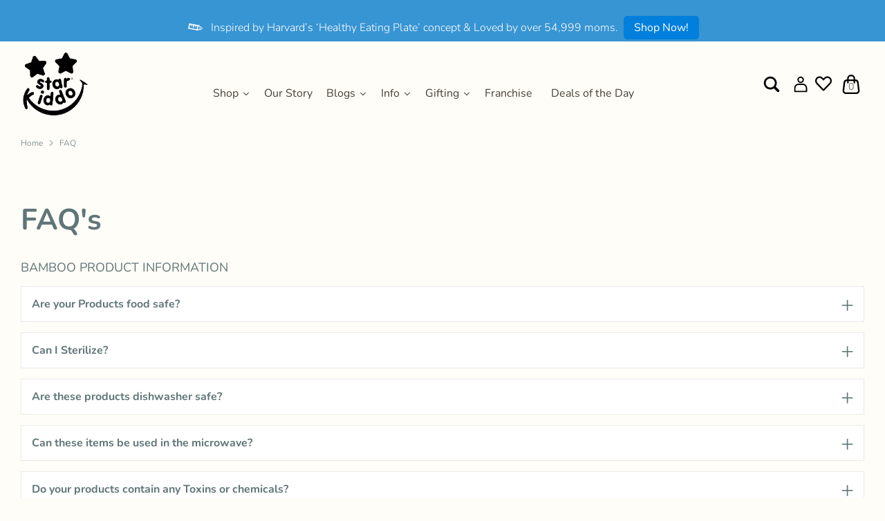

--- FILE ---
content_type: text/html; charset=utf-8
request_url: https://www.starkiddo.store/pages/frequently-asked-questions
body_size: 69357
content:
<!doctype html>
<html class="no-js supports-no-cookies" lang="en">
<head>
    <!-- Boost 6.1.0 -->
  <script>
    dataLayer=[];
  </script>
  <meta name="google-site-verification" content="POBOBTFlXtOq35ocl8Cso4oNe4XzXY5oPj4LcWqbWCc" />
<!-- Google Tag Manager -->
<script>(function(w,d,s,l,i){w[l]=w[l]||[];w[l].push({'gtm.start':
new Date().getTime(),event:'gtm.js'});var f=d.getElementsByTagName(s)[0],
j=d.createElement(s),dl=l!='dataLayer'?'&l='+l:'';j.async=true;j.src=
'https://www.googletagmanager.com/gtm.js?id='+i+dl;f.parentNode.insertBefore(j,f);
})(window,document,'script','dataLayer','GTM-52PWVF3');</script>
<!-- End Google Tag Manager -->
<!-- Google tag (gtag.js) -->
<script async src="https://www.googletagmanager.com/gtag/js?id=AW-11050997378"></script>
<script>
 window.dataLayer = window.dataLayer || [];
 function gtag(){dataLayer.push(arguments);}
 gtag('js', new Date());
 gtag('config', 'AW-11050997378');
</script>
  <script type="text/javascript">
    (function(c,l,a,r,i,t,y){
        c[a]=c[a]||function(){(c[a].q=c[a].q||[]).push(arguments)};
        t=l.createElement(r);t.async=1;t.src="https://www.clarity.ms/tag/"+i;
        y=l.getElementsByTagName(r)[0];y.parentNode.insertBefore(t,y);
    })(window, document, "clarity", "script", "hr15tofuoq");
</script>



  <!-- Boost 6.1.0 -->
  <meta charset="utf-8" />
<meta name="viewport" content="width=device-width,initial-scale=1.0" />
<meta http-equiv="X-UA-Compatible" content="IE=edge">

<link rel="preconnect" href="https://cdn.shopify.com" crossorigin>
<link rel="preconnect" href="https://fonts.shopify.com" crossorigin>
<link rel="preconnect" href="https://monorail-edge.shopifysvc.com"><link rel="preload" as="font" href="//www.starkiddo.store/cdn/fonts/nunito/nunito_n3.c1d7c2242f5519d084eafc479d7cc132bcc8c480.woff2" type="font/woff2" crossorigin><link rel="preload" as="font" href="//www.starkiddo.store/cdn/fonts/nunito/nunito_n6.1a6c50dce2e2b3b0d31e02dbd9146b5064bea503.woff2" type="font/woff2" crossorigin><link rel="preload" as="font" href="//www.starkiddo.store/cdn/fonts/nunito/nunito_n7.37cf9b8cf43b3322f7e6e13ad2aad62ab5dc9109.woff2" type="font/woff2" crossorigin><link rel="preload" as="font" href="//www.starkiddo.store/cdn/fonts/nunito/nunito_n6.1a6c50dce2e2b3b0d31e02dbd9146b5064bea503.woff2" type="font/woff2" crossorigin><link rel="preload" href="//www.starkiddo.store/cdn/shop/t/46/assets/vendor.min.js?v=67207134794593361361755865985" as="script">
<link rel="preload" href="//www.starkiddo.store/cdn/shop/t/46/assets/theme.js?v=97226085475430573141755865985" as="script"><link rel="canonical" href="https://www.starkiddo.store/pages/frequently-asked-questions" /><link rel="icon" href="//www.starkiddo.store/cdn/shop/files/fav.png?crop=center&height=48&v=1669014771&width=48" type="image/png"><meta name="description" content="Dear Parents, find out all the answers to your frequently asked questions about StarKiddo&#39;s eco friendly and safe weaning utensils product use for your babies mealtimes.">

  
  <title>
    Frequently Asked Questions - StarKiddo
    
    
    
  </title>

  <meta property="og:site_name" content="StarKiddo">
<meta property="og:url" content="https://www.starkiddo.store/pages/frequently-asked-questions">
<meta property="og:title" content="Frequently Asked Questions - StarKiddo">
<meta property="og:type" content="website">
<meta property="og:description" content="Dear Parents, find out all the answers to your frequently asked questions about StarKiddo&#39;s eco friendly and safe weaning utensils product use for your babies mealtimes."><meta property="og:image" content="http://www.starkiddo.store/cdn/shop/files/img_650_1200x1200.jpg?v=1696497634">
  <meta property="og:image:secure_url" content="https://www.starkiddo.store/cdn/shop/files/img_650_1200x1200.jpg?v=1696497634">
  <meta property="og:image:width" content="1200">
  <meta property="og:image:height" content="650"><meta name="twitter:card" content="summary_large_image">
<meta name="twitter:title" content="Frequently Asked Questions - StarKiddo">
<meta name="twitter:description" content="Dear Parents, find out all the answers to your frequently asked questions about StarKiddo&#39;s eco friendly and safe weaning utensils product use for your babies mealtimes.">


  <style>
    @import url("https://use.typekit.net/hov7hfx.css");
  </style>  
  
  <link href="//www.starkiddo.store/cdn/shop/t/46/assets/styles.css?v=61634218917701221711764998625" rel="stylesheet" type="text/css" media="all" />
  <link href="//www.starkiddo.store/cdn/shop/t/46/assets/custom_style.css?v=123025825618297207461755865985" rel="stylesheet" type="text/css" media="all" />
  <link href="//www.starkiddo.store/cdn/shop/t/46/assets/product.css?v=150362423361230720601755865985" rel="stylesheet" type="text/css" media="all" />
  <link href="//www.starkiddo.store/cdn/shop/t/46/assets/responsive.css?v=116750801472708396301755865985" rel="stylesheet" type="text/css" media="all" />
  <link href="https://cdn.jsdelivr.net/npm/@fancyapps/ui/dist/fancybox.css" rel="stylesheet" type="text/css" media="all" />
  <link rel="stylesheet" href="https://cdnjs.cloudflare.com/ajax/libs/OwlCarousel2/2.3.4/assets/owl.carousel.min.css">
  <link rel="stylesheet" href="https://cdnjs.cloudflare.com/ajax/libs/OwlCarousel2/2.3.4/assets/owl.theme.default.min.css">
  <link href="//cdnjs.cloudflare.com/ajax/libs/font-awesome/4.7.0/css/font-awesome.min.css" rel="stylesheet" type="text/css" media="all" />
  <link href="//www.starkiddo.store/cdn/shop/t/46/assets/abz-custom.css?v=117222766161446517491755865985" rel="stylesheet" type="text/css" media="all" />
  <link href="//www.starkiddo.store/cdn/shop/t/46/assets/abz-custom-1.css?v=75063177882095666421755865985" rel="stylesheet" type="text/css" media="all" />

  <script>
    document.documentElement.className = document.documentElement.className.replace('no-js', 'js');
    window.theme = window.theme || {};
    window.slate = window.slate || {};
    theme.moneyFormatWithCodeForProductsPreference = "Rs. {{amount}}";
    theme.moneyFormatWithCodeForCartPreference = "Rs. {{amount}}";
    theme.moneyFormat = "Rs. {{amount}}";
    theme.strings = {
      addToCart: "Add to Cart",
      unavailable: "Unavailable",
      addressError: "Error looking up that address",
      addressNoResults: "No results for that address",
      addressQueryLimit: "You have exceeded the Google API usage limit. Consider upgrading to a \u003ca href=\"https:\/\/developers.google.com\/maps\/premium\/usage-limits\"\u003ePremium Plan\u003c\/a\u003e.",
      authError: "There was a problem authenticating your Google Maps API Key.",
      addingToCart: "Adding",
      addedToCart: "Added",
      addedToCartPopupTitle: "Added:",
      addedToCartPopupItems: "Items",
      addedToCartPopupSubtotal: "Subtotal",
      addedToCartPopupGoToCart: "Checkout",
      cartTermsNotChecked: "You must agree to the terms and conditions before continuing.",
      searchLoading: "Loading",
      searchMoreResults: "See all results",
      searchNoResults: "No results",
      priceFrom: "From",
      quantityTooHigh: "You can only have [[ quantity ]] in your cart",
      onSale: "On Sale",
      soldOut: "Sold Out",
      in_stock: "In stock",
      low_stock: "Low stock",
      only_x_left: "[[ quantity ]] in stock",
      single_unit_available: "1 available",
      x_units_available: "[[ quantity ]] in stock, ready to ship",
      unitPriceSeparator: " \/ ",
      close: "Close",
      cart_shipping_calculator_hide_calculator: "Hide shipping calculator",
      cart_shipping_calculator_title: "Get shipping estimates",
      cart_general_hide_note: "Hide instructions for seller",
      cart_general_show_note: "Add instructions for seller",
      previous: "Previous",
      next: "Next"
    };
    theme.routes = {
      account_login_url: '/account/login',
      account_register_url: '/account/register',
      account_addresses_url: '/account/addresses',
      search_url: '/search',
      cart_url: '/cart',
      cart_add_url: '/cart/add',
      cart_change_url: '/cart/change',
      product_recommendations_url: '/recommendations/products'
    };
    theme.settings = {
      dynamicQtyOpts: false,
      saleLabelEnabled: false,
      soldLabelEnabled: true
    };
  </script><style>[data-swatch="baby pink"] { --swatch-background-color:#FAAFBA}[data-swatch="arctic blue"] { --swatch-background-color:#5ea3b3}[data-swatch="beige-elephant"] { --swatch-background-color:#d3cabb}[data-swatch="beige-monkey"] { --swatch-background-color:#85745d}[data-swatch="pink"] { --swatch-background-color:#FFC0CB}[data-swatch="cyan"] { --swatch-background-color:#00FFFF}[data-swatch="blue"] { --swatch-background-color:#0000FF}[data-swatch="greek blue cyan"] { --swatch-background-color:#1269C7}[data-swatch="flamingo pink cyan"] { --swatch-background-color:#fc8eac}[data-swatch="russet brown cyan"] { --swatch-background-color:#80461B}[data-swatch="greek blue pink"] { --swatch-background-color:#1269C7}[data-swatch="flamingo pink pink"] { --swatch-background-color:#F9A7B0}[data-swatch="russet brown pink"] { --swatch-background-color:#743332}[data-swatch="sky blue"] { --swatch-background-color:#87CEEB}[data-swatch="grey"] { --swatch-background-color:#808080}[data-swatch="flax yellow"] { --swatch-background-color:#EEDC82}[data-swatch="strawberry red"] { --swatch-background-color:#c83f49}[data-swatch="citrus yellow"] { --swatch-background-color:#FAFA33}[data-swatch="cyan fun"] { --swatch-background-color:#00FFFF}[data-swatch="amber magic"] { --swatch-background-color:#FFBF00}[data-swatch="orange"] { --swatch-background-color:#FA7039}[data-swatch="green"] { --swatch-background-color:#00b200}[data-swatch="yellow"] { --swatch-background-color:#FFFF00}[data-swatch="mauve purple"] { --swatch-background-color:#E0B0FF}[data-swatch="dusty blue"] { --swatch-background-color:#889bae}[data-swatch="rose pink"] { --swatch-background-color:#e8909c}[data-swatch="light green"] { --swatch-background-color:#90EE90}[data-swatch="natural beige"] { --swatch-background-color:#E4C9A8}[data-swatch="blue-yellow"] { --swatch-background-color:#235789}[data-swatch="purple-pink"] { --swatch-background-color:#D16587}[data-swatch="earthy gray"] { --swatch-background-color:#88807B}[data-swatch="grayish green"] { --swatch-background-color:#75816b}[data-swatch="pear green"] { --swatch-background-color:#C9CC3F}[data-swatch="pearl blue"] { --swatch-background-color:#526c87}[data-swatch="navy blue"] { --swatch-background-color:#000080}[data-swatch="greek blue"] { --swatch-background-color:#1269C7}[data-swatch="flamingo pink"] { --swatch-background-color:#F9A7B0}[data-swatch="russet brown"] { --swatch-background-color:#80461B}[data-swatch="brown"] { --swatch-background-color:#964B00}[data-swatch="blue - yellow"] { --swatch-background-color:#FFFF00}[data-swatch="blue-red"] { --swatch-background-color:#FF0000}[data-swatch="pink - red"] { --swatch-background-color:#FF0000}[data-swatch="pink - yellow"] { --swatch-background-color:#FFFF00}[data-swatch="brown - red"] { --swatch-background-color:#FF0000}[data-swatch="brown - yellow"] { --swatch-background-color:#FFFF00}[data-swatch="baby ivy (blue)"] { --swatch-background-color:#0000FF}[data-swatch="coral cub (pink)"] { --swatch-background-color:#FFC0CB}[data-swatch="little chloris (green)"] { --swatch-background-color:#00FF00}[data-swatch="tiny dove (white)"] { --swatch-background-color:#FFFFFF}[data-swatch="dark pink"] { --swatch-background-color:#AA336A}[data-swatch="dark grey"] { --swatch-background-color:#5A5A5A}[data-swatch="baby pink - pink"] { --swatch-background-color:#FAAFBA}[data-swatch="blue munsell - pink"] { --swatch-background-color:#0093af}[data-swatch="cinnamon - pink"] { --swatch-background-color:#D2691E}[data-swatch="jungle-green"] { --swatch-background-color:#2AAA8A}[data-swatch="black"] { --swatch-background-color:#000000}[data-swatch="light cyan"] { --swatch-background-color:#E0FFFF}[data-swatch="astronaut black"] { --swatch-background-color:#000000}[data-swatch="astronaut burgundy"] { --swatch-background-color:#263F6A}[data-swatch="astronaut gold"] { --swatch-background-color:#263F6A}[data-swatch="astronaut blue"] { --swatch-background-color:#214559}[data-swatch="gold"] { --swatch-background-color:#FFD700}[data-swatch="red"] { --swatch-background-color:#FF0000}[data-swatch="purple"] { --swatch-background-color:#9F40D7}[data-swatch="tea green"] { --swatch-background-color:#b1cba6}[data-swatch="light blue"] { --swatch-background-color:#add8e6}[data-swatch="beige"] { --swatch-background-color:#ededd5}[data-swatch="light brown"] { --swatch-background-color:#C4A484}[data-swatch="yellow-green"] { --swatch-background-color:#008000}[data-swatch="orange-yellow"] { --swatch-background-color:#FFA500}[data-swatch="purple-baby pink"] { --swatch-background-color:#800080}[data-swatch="baby pink-sky blue"] { --swatch-background-color:#F4C2C2}[data-swatch="green-light green"] { --swatch-background-color:#90EE90}[data-swatch="sky blue-yellow"] { --swatch-background-color:#87CEEB}[data-swatch="green-beige"] { --swatch-background-color:#cdba88}[data-swatch="blue-blue"] { --swatch-background-color:#0000FF}[data-swatch="white"] { --swatch-background-color:#fff}[data-swatch="red blue stripes"] { --swatch-background-color:#cdba88#87CEEB}</style><script>window.performance && window.performance.mark && window.performance.mark('shopify.content_for_header.start');</script><meta name="google-site-verification" content="W47lLNcq1sW5zFkP3xsO2KEuWzJa7DGez6q6P5zNvGI">
<meta name="google-site-verification" content="EzRmonyIypDDm1n8pbnplaZCPghBUsLH152NL5eI34k">
<meta name="google-site-verification" content="HXxe5Up92FEPs42baDG36nSjGXN_nvGCbDa21_shICY">
<meta id="shopify-digital-wallet" name="shopify-digital-wallet" content="/51818823878/digital_wallets/dialog">
<script async="async" src="/checkouts/internal/preloads.js?locale=en-IN"></script>
<script id="shopify-features" type="application/json">{"accessToken":"27e00c34c0ec88ff34c7e3ed3c906082","betas":["rich-media-storefront-analytics"],"domain":"www.starkiddo.store","predictiveSearch":true,"shopId":51818823878,"locale":"en"}</script>
<script>var Shopify = Shopify || {};
Shopify.shop = "star-kiddo.myshopify.com";
Shopify.locale = "en";
Shopify.currency = {"active":"INR","rate":"1.0"};
Shopify.country = "IN";
Shopify.theme = {"name":"Copy of startkiddo-jan-11","id":143915385030,"schema_name":"Boost","schema_version":"6.1.0","theme_store_id":863,"role":"main"};
Shopify.theme.handle = "null";
Shopify.theme.style = {"id":null,"handle":null};
Shopify.cdnHost = "www.starkiddo.store/cdn";
Shopify.routes = Shopify.routes || {};
Shopify.routes.root = "/";</script>
<script type="module">!function(o){(o.Shopify=o.Shopify||{}).modules=!0}(window);</script>
<script>!function(o){function n(){var o=[];function n(){o.push(Array.prototype.slice.apply(arguments))}return n.q=o,n}var t=o.Shopify=o.Shopify||{};t.loadFeatures=n(),t.autoloadFeatures=n()}(window);</script>
<script id="shop-js-analytics" type="application/json">{"pageType":"page"}</script>
<script defer="defer" async type="module" src="//www.starkiddo.store/cdn/shopifycloud/shop-js/modules/v2/client.init-shop-cart-sync_BdyHc3Nr.en.esm.js"></script>
<script defer="defer" async type="module" src="//www.starkiddo.store/cdn/shopifycloud/shop-js/modules/v2/chunk.common_Daul8nwZ.esm.js"></script>
<script type="module">
  await import("//www.starkiddo.store/cdn/shopifycloud/shop-js/modules/v2/client.init-shop-cart-sync_BdyHc3Nr.en.esm.js");
await import("//www.starkiddo.store/cdn/shopifycloud/shop-js/modules/v2/chunk.common_Daul8nwZ.esm.js");

  window.Shopify.SignInWithShop?.initShopCartSync?.({"fedCMEnabled":true,"windoidEnabled":true});

</script>
<script>(function() {
  var isLoaded = false;
  function asyncLoad() {
    if (isLoaded) return;
    isLoaded = true;
    var urls = ["https:\/\/tabs.stationmade.com\/registered-scripts\/tabs-by-station.js?shop=star-kiddo.myshopify.com","https:\/\/platform-api.sharethis.com\/js\/sharethis.js?shop=star-kiddo.myshopify.com#property=61126989803154001273f762\u0026product=inline-share-buttons\u0026ver=1628596625","https:\/\/shopify.orderdeadline.com\/app\/frontend\/js\/order-deadline.min.js?shop=star-kiddo.myshopify.com","https:\/\/pvc-app.herokuapp.com\/get_script\/9eb49acc882811ed917a7a75cac15435.js?shop=star-kiddo.myshopify.com","https:\/\/assets.smartwishlist.webmarked.net\/static\/v6\/smartwishlist.js?shop=star-kiddo.myshopify.com","https:\/\/whatschat.shopiapps.in\/script\/sp-whatsapp-app-tabs.js?version=1.0\u0026shop=star-kiddo.myshopify.com","https:\/\/chimpstatic.com\/mcjs-connected\/js\/users\/cd26e11e3fcc035e1eb246e92\/8421af6d915151d4ddbdf7bd8.js?shop=star-kiddo.myshopify.com","https:\/\/assets1.adroll.com\/shopify\/latest\/j\/shopify_rolling_bootstrap_v2.js?adroll_adv_id=FEYQZNU32JHRFMBHNRSPYC\u0026adroll_pix_id=GQSU2MWWXZBK5MYLJTLL2F\u0026shop=star-kiddo.myshopify.com","https:\/\/cdn.nfcube.com\/instafeed-2013125a862d06c63637704ae4ab609e.js?shop=star-kiddo.myshopify.com","https:\/\/pixee.gropulse.com\/js\/active.js?shop=star-kiddo.myshopify.com"];
    for (var i = 0; i < urls.length; i++) {
      var s = document.createElement('script');
      s.type = 'text/javascript';
      s.async = true;
      s.src = urls[i];
      var x = document.getElementsByTagName('script')[0];
      x.parentNode.insertBefore(s, x);
    }
  };
  if(window.attachEvent) {
    window.attachEvent('onload', asyncLoad);
  } else {
    window.addEventListener('load', asyncLoad, false);
  }
})();</script>
<script id="__st">var __st={"a":51818823878,"offset":19800,"reqid":"405b1af5-98a3-481c-84ba-0803774cbccb-1768985892","pageurl":"www.starkiddo.store\/pages\/frequently-asked-questions","s":"pages-90116980934","u":"d5ac002b511b","p":"page","rtyp":"page","rid":90116980934};</script>
<script>window.ShopifyPaypalV4VisibilityTracking = true;</script>
<script id="captcha-bootstrap">!function(){'use strict';const t='contact',e='account',n='new_comment',o=[[t,t],['blogs',n],['comments',n],[t,'customer']],c=[[e,'customer_login'],[e,'guest_login'],[e,'recover_customer_password'],[e,'create_customer']],r=t=>t.map((([t,e])=>`form[action*='/${t}']:not([data-nocaptcha='true']) input[name='form_type'][value='${e}']`)).join(','),a=t=>()=>t?[...document.querySelectorAll(t)].map((t=>t.form)):[];function s(){const t=[...o],e=r(t);return a(e)}const i='password',u='form_key',d=['recaptcha-v3-token','g-recaptcha-response','h-captcha-response',i],f=()=>{try{return window.sessionStorage}catch{return}},m='__shopify_v',_=t=>t.elements[u];function p(t,e,n=!1){try{const o=window.sessionStorage,c=JSON.parse(o.getItem(e)),{data:r}=function(t){const{data:e,action:n}=t;return t[m]||n?{data:e,action:n}:{data:t,action:n}}(c);for(const[e,n]of Object.entries(r))t.elements[e]&&(t.elements[e].value=n);n&&o.removeItem(e)}catch(o){console.error('form repopulation failed',{error:o})}}const l='form_type',E='cptcha';function T(t){t.dataset[E]=!0}const w=window,h=w.document,L='Shopify',v='ce_forms',y='captcha';let A=!1;((t,e)=>{const n=(g='f06e6c50-85a8-45c8-87d0-21a2b65856fe',I='https://cdn.shopify.com/shopifycloud/storefront-forms-hcaptcha/ce_storefront_forms_captcha_hcaptcha.v1.5.2.iife.js',D={infoText:'Protected by hCaptcha',privacyText:'Privacy',termsText:'Terms'},(t,e,n)=>{const o=w[L][v],c=o.bindForm;if(c)return c(t,g,e,D).then(n);var r;o.q.push([[t,g,e,D],n]),r=I,A||(h.body.append(Object.assign(h.createElement('script'),{id:'captcha-provider',async:!0,src:r})),A=!0)});var g,I,D;w[L]=w[L]||{},w[L][v]=w[L][v]||{},w[L][v].q=[],w[L][y]=w[L][y]||{},w[L][y].protect=function(t,e){n(t,void 0,e),T(t)},Object.freeze(w[L][y]),function(t,e,n,w,h,L){const[v,y,A,g]=function(t,e,n){const i=e?o:[],u=t?c:[],d=[...i,...u],f=r(d),m=r(i),_=r(d.filter((([t,e])=>n.includes(e))));return[a(f),a(m),a(_),s()]}(w,h,L),I=t=>{const e=t.target;return e instanceof HTMLFormElement?e:e&&e.form},D=t=>v().includes(t);t.addEventListener('submit',(t=>{const e=I(t);if(!e)return;const n=D(e)&&!e.dataset.hcaptchaBound&&!e.dataset.recaptchaBound,o=_(e),c=g().includes(e)&&(!o||!o.value);(n||c)&&t.preventDefault(),c&&!n&&(function(t){try{if(!f())return;!function(t){const e=f();if(!e)return;const n=_(t);if(!n)return;const o=n.value;o&&e.removeItem(o)}(t);const e=Array.from(Array(32),(()=>Math.random().toString(36)[2])).join('');!function(t,e){_(t)||t.append(Object.assign(document.createElement('input'),{type:'hidden',name:u})),t.elements[u].value=e}(t,e),function(t,e){const n=f();if(!n)return;const o=[...t.querySelectorAll(`input[type='${i}']`)].map((({name:t})=>t)),c=[...d,...o],r={};for(const[a,s]of new FormData(t).entries())c.includes(a)||(r[a]=s);n.setItem(e,JSON.stringify({[m]:1,action:t.action,data:r}))}(t,e)}catch(e){console.error('failed to persist form',e)}}(e),e.submit())}));const S=(t,e)=>{t&&!t.dataset[E]&&(n(t,e.some((e=>e===t))),T(t))};for(const o of['focusin','change'])t.addEventListener(o,(t=>{const e=I(t);D(e)&&S(e,y())}));const B=e.get('form_key'),M=e.get(l),P=B&&M;t.addEventListener('DOMContentLoaded',(()=>{const t=y();if(P)for(const e of t)e.elements[l].value===M&&p(e,B);[...new Set([...A(),...v().filter((t=>'true'===t.dataset.shopifyCaptcha))])].forEach((e=>S(e,t)))}))}(h,new URLSearchParams(w.location.search),n,t,e,['guest_login'])})(!0,!0)}();</script>
<script integrity="sha256-4kQ18oKyAcykRKYeNunJcIwy7WH5gtpwJnB7kiuLZ1E=" data-source-attribution="shopify.loadfeatures" defer="defer" src="//www.starkiddo.store/cdn/shopifycloud/storefront/assets/storefront/load_feature-a0a9edcb.js" crossorigin="anonymous"></script>
<script data-source-attribution="shopify.dynamic_checkout.dynamic.init">var Shopify=Shopify||{};Shopify.PaymentButton=Shopify.PaymentButton||{isStorefrontPortableWallets:!0,init:function(){window.Shopify.PaymentButton.init=function(){};var t=document.createElement("script");t.src="https://www.starkiddo.store/cdn/shopifycloud/portable-wallets/latest/portable-wallets.en.js",t.type="module",document.head.appendChild(t)}};
</script>
<script data-source-attribution="shopify.dynamic_checkout.buyer_consent">
  function portableWalletsHideBuyerConsent(e){var t=document.getElementById("shopify-buyer-consent"),n=document.getElementById("shopify-subscription-policy-button");t&&n&&(t.classList.add("hidden"),t.setAttribute("aria-hidden","true"),n.removeEventListener("click",e))}function portableWalletsShowBuyerConsent(e){var t=document.getElementById("shopify-buyer-consent"),n=document.getElementById("shopify-subscription-policy-button");t&&n&&(t.classList.remove("hidden"),t.removeAttribute("aria-hidden"),n.addEventListener("click",e))}window.Shopify?.PaymentButton&&(window.Shopify.PaymentButton.hideBuyerConsent=portableWalletsHideBuyerConsent,window.Shopify.PaymentButton.showBuyerConsent=portableWalletsShowBuyerConsent);
</script>
<script data-source-attribution="shopify.dynamic_checkout.cart.bootstrap">document.addEventListener("DOMContentLoaded",(function(){function t(){return document.querySelector("shopify-accelerated-checkout-cart, shopify-accelerated-checkout")}if(t())Shopify.PaymentButton.init();else{new MutationObserver((function(e,n){t()&&(Shopify.PaymentButton.init(),n.disconnect())})).observe(document.body,{childList:!0,subtree:!0})}}));
</script>

<script>window.performance && window.performance.mark && window.performance.mark('shopify.content_for_header.end');</script>
  

	<script>var loox_global_hash = '1726585765121';
var is_enable_smart_reviews_sorting = ('false' === 'true') ? true : false;</script><style>.loox-reviews-default { max-width: 1200px; margin: 0 auto; }.loox-rating .loox-icon { color:#FFDF00; }
:root { --lxs-rating-icon-color: #FFDF00; }</style>

  





                      <script src="//www.starkiddo.store/cdn/shop/t/46/assets/bss-file-configdata.js?v=175103324847833391111755865985" type="text/javascript"></script> <script src="//www.starkiddo.store/cdn/shop/t/46/assets/bss-file-configdata-banner.js?v=151034973688681356691755865985" type="text/javascript"></script> <script src="//www.starkiddo.store/cdn/shop/t/46/assets/bss-file-configdata-popup.js?v=173992696638277510541755865985" type="text/javascript"></script><script>
                if (typeof BSS_PL == 'undefined') {
                    var BSS_PL = {};
                }
                var bssPlApiServer = "https://product-labels-pro.bsscommerce.com";
                BSS_PL.customerTags = 'null';
                BSS_PL.customerId = 'null';
                BSS_PL.configData = configDatas;
                BSS_PL.configDataBanner = configDataBanners ? configDataBanners : [];
                BSS_PL.configDataPopup = configDataPopups ? configDataPopups : [];
                BSS_PL.storeId = 34671;
                BSS_PL.currentPlan = "false";
                BSS_PL.storeIdCustomOld = "10678";
                BSS_PL.storeIdOldWIthPriority = "12200";
                BSS_PL.apiServerProduction = "https://product-labels-pro.bsscommerce.com";
                
                BSS_PL.integration = {"laiReview":{"status":0,"config":[]}}
                </script>
            <style>
.homepage-slideshow .slick-slide .bss_pl_img {
    visibility: hidden !important;
}
</style><script>function fixBugForStores($, BSS_PL, parent, page, htmlLabel) { return false;}</script>
                          <link href="//www.starkiddo.store/cdn/shop/t/46/assets/scm-product-label.css?v=77016236834976854861755865985" rel="stylesheet" type="text/css" media="all" />
<link href="//www.starkiddo.store/cdn/shop/t/46/assets/sma-deco-label.css?v=136788927371490705771755865985" rel="stylesheet" type="text/css" media="all" />

<script>
    if ((typeof SECOMAPP) == 'undefined') {
        var SECOMAPP = {};
    }

    if ((typeof SECOMAPP.pl) == 'undefined') {
        SECOMAPP.pl = {};
    }

    
    SECOMAPP.pl.piRegex='.rimage-wrapper .lazyloaded';
    

    

    
    

    

    
    SECOMAPP.pl.pisRegex='.product-block .product-block__image';
    
</script>

<script>
    if ((typeof SECOMAPP) == 'undefined') {
        var SECOMAPP = {};
    }

    if ((typeof SECOMAPP.pl) == 'undefined') {
        SECOMAPP.pl = {};
    }

    
    SECOMAPP.pl.piRegex='.rimage-wrapper .lazyloaded';
    

    

    
    

    

    
    SECOMAPP.pl.pisRegex='.product-block .product-block__image';
    
</script>


    <script>
        
            SECOMAPP.page='collection'
        
    </script>


<!--Product-Label script. Don't modify or delete-->
<script>
    ;(function() {
        const checkDone = setInterval(function(){
            if (document.readyState === "complete") {
                clearInterval(checkDone)
                setTimeout(function(){
                    if (typeof SECOMAPP !== "undefined" && typeof SECOMAPP.pl !== "undefined") {
                        SECOMAPP.pl.labelCollections(true);
                    }
                },1000);
            }
        }, 1500);

        let pushState = history.pushState;
        let replaceState = history.replaceState;

        history.pushState = function() {
            pushState.apply(history, arguments);
            window.dispatchEvent(new Event('pushstate'));
            window.dispatchEvent(new Event('locationchange'));
        };

        history.replaceState = function() {
            replaceState.apply(history, arguments);
            window.dispatchEvent(new Event('replacestate'));
            window.dispatchEvent(new Event('locationchange'));
        };

        window.addEventListener('popstate', function() {
            window.dispatchEvent(new Event('locationchange'))
        });
    })();
    window.addEventListener('locationchange', function(){
        setTimeout(function(){
            if (typeof SECOMAPP !== "undefined" && typeof SECOMAPP.pl !== "undefined") {
                SECOMAPP.pl.labelCollections(true);
                var queryString = window.location.search;
                var urlParams = new URLSearchParams(queryString);
                var variant = urlParams.get('variant');
                SECOMAPP.pl.showLabel(variant );
            }
        },1000);
    })
</script>
<!--Product-Label script. Don't modify or delete-->
  <script type="text/javascript">
    (function(c,l,a,r,i,t,y){
        c[a]=c[a]||function(){(c[a].q=c[a].q||[]).push(arguments)};
        t=l.createElement(r);t.async=1;t.src="https://www.clarity.ms/tag/"+i;
        y=l.getElementsByTagName(r)[0];y.parentNode.insertBefore(t,y);
    })(window, document, "clarity", "script", "itkodyead6");
</script>


  <script src="//www.starkiddo.store/cdn/shop/t/46/assets/qikify-auto-hide.js?v=100155469330614306991755865985" type="text/javascript"></script>









<!-- GSSTART Slider code start. Do not change --><!-- Slider code end. Do not change GSEND --><!-- BEGIN app block: shopify://apps/judge-me-reviews/blocks/judgeme_core/61ccd3b1-a9f2-4160-9fe9-4fec8413e5d8 --><!-- Start of Judge.me Core -->






<link rel="dns-prefetch" href="https://cdnwidget.judge.me">
<link rel="dns-prefetch" href="https://cdn.judge.me">
<link rel="dns-prefetch" href="https://cdn1.judge.me">
<link rel="dns-prefetch" href="https://api.judge.me">

<script data-cfasync='false' class='jdgm-settings-script'>window.jdgmSettings={"pagination":5,"disable_web_reviews":false,"badge_no_review_text":"No reviews","badge_n_reviews_text":"( Based on {{ n }} reviews)","badge_star_color":"#454037","hide_badge_preview_if_no_reviews":false,"badge_hide_text":false,"enforce_center_preview_badge":false,"widget_title":"Customer Reviews","widget_open_form_text":"Write a review","widget_close_form_text":"Cancel review","widget_refresh_page_text":"Refresh page","widget_summary_text":"( Based on {{ number_of_reviews }} review/reviews )","widget_no_review_text":"Be the first to write a review","widget_name_field_text":"Name","widget_verified_name_field_text":"Verified Name (public)","widget_name_placeholder_text":"Enter your name (public)","widget_required_field_error_text":"This field is required.","widget_email_field_text":"Email","widget_verified_email_field_text":"Verified Email (private, can not be edited)","widget_email_placeholder_text":"Enter your email (private)","widget_email_field_error_text":"Please enter a valid email address.","widget_rating_field_text":"Rating","widget_review_title_field_text":"Review Title","widget_review_title_placeholder_text":"Give your review a title","widget_review_body_field_text":"Review","widget_review_body_placeholder_text":"Write your comments here","widget_pictures_field_text":"Picture/Video (optional)","widget_submit_review_text":"Submit Review","widget_submit_verified_review_text":"Submit Verified Review","widget_submit_success_msg_with_auto_publish":"Thank you! Please refresh the page in a few moments to see your review. You can remove or edit your review by logging into \u003ca href='https://judge.me/login' target='_blank' rel='nofollow noopener'\u003eJudge.me\u003c/a\u003e","widget_submit_success_msg_no_auto_publish":"Thank you! Your review will be published as soon as it is approved by the shop admin. You can remove or edit your review by logging into \u003ca href='https://judge.me/login' target='_blank' rel='nofollow noopener'\u003eJudge.me\u003c/a\u003e","widget_show_default_reviews_out_of_total_text":"Showing {{ n_reviews_shown }} out of {{ n_reviews }} reviews.","widget_show_all_link_text":"Show all","widget_show_less_link_text":"Show less","widget_author_said_text":"{{ reviewer_name }} said:","widget_days_text":"{{ n }} days ago","widget_weeks_text":"{{ n }} week/weeks ago","widget_months_text":"{{ n }} month/months ago","widget_years_text":"{{ n }} year/years ago","widget_yesterday_text":"Yesterday","widget_today_text":"Today","widget_replied_text":"\u003e\u003e {{ shop_name }} replied:","widget_read_more_text":"Read more","widget_rating_filter_see_all_text":"See all reviews","widget_sorting_most_recent_text":"Most Recent","widget_sorting_highest_rating_text":"Highest Rating","widget_sorting_lowest_rating_text":"Lowest Rating","widget_sorting_with_pictures_text":"Only Pictures","widget_sorting_most_helpful_text":"Most Helpful","widget_open_question_form_text":"Ask a question","widget_reviews_subtab_text":"Reviews","widget_questions_subtab_text":"Questions","widget_question_label_text":"Question","widget_answer_label_text":"Answer","widget_question_placeholder_text":"Write your question here","widget_submit_question_text":"Submit Question","widget_question_submit_success_text":"Thank you for your question! We will notify you once it gets answered.","widget_star_color":"#454037","verified_badge_text":"Verified","verified_badge_placement":"left-of-reviewer-name","widget_hide_border":false,"widget_social_share":false,"all_reviews_include_out_of_store_products":true,"all_reviews_out_of_store_text":"(out of store)","all_reviews_product_name_prefix_text":"about","enable_review_pictures":true,"widget_product_reviews_subtab_text":"Product Reviews","widget_shop_reviews_subtab_text":"Shop Reviews","widget_write_a_store_review_text":"Write a Store Review","widget_other_languages_heading":"Reviews in Other Languages","widget_sorting_pictures_first_text":"Pictures First","floating_tab_button_name":"★ Reviews","floating_tab_title":"Let customers speak for us","floating_tab_url":"","floating_tab_url_enabled":false,"all_reviews_text_badge_text":"Customers rate us {{ shop.metafields.judgeme.all_reviews_rating | round: 1 }}/5 based on {{ shop.metafields.judgeme.all_reviews_count }} reviews.","all_reviews_text_badge_text_branded_style":"{{ shop.metafields.judgeme.all_reviews_rating | round: 1 }} out of 5 stars based on {{ shop.metafields.judgeme.all_reviews_count }} reviews","all_reviews_text_badge_url":"","featured_carousel_title":"Let customers speak for us","featured_carousel_count_text":"from {{ n }} reviews","featured_carousel_url":"","verified_count_badge_url":"","widget_star_use_custom_color":true,"picture_reminder_submit_button":"Upload Pictures","enable_review_videos":true,"widget_sorting_videos_first_text":"Videos First","widget_review_pending_text":"Pending","remove_microdata_snippet":true,"preview_badge_no_question_text":"No questions","preview_badge_n_question_text":"{{ number_of_questions }} question/questions","widget_search_bar_placeholder":"Search reviews","widget_sorting_verified_only_text":"Verified only","featured_carousel_theme":"card","featured_carousel_more_reviews_button_text":"Read more reviews","featured_carousel_view_product_button_text":"View product","all_reviews_page_load_more_text":"Load More Reviews","widget_advanced_speed_features":5,"widget_public_name_text":"displayed publicly like","default_reviewer_name_has_non_latin":true,"widget_reviewer_anonymous":"Anonymous","medals_widget_title":"Judge.me Review Medals","widget_invalid_yt_video_url_error_text":"Not a YouTube video URL","widget_max_length_field_error_text":"Please enter no more than {0} characters.","widget_verified_by_shop_text":"Verified by Shop","widget_load_with_code_splitting":true,"widget_ugc_title":"Made by us, Shared by you","widget_ugc_subtitle":"Tag us to see your picture featured in our page","widget_ugc_primary_button_text":"Buy Now","widget_ugc_secondary_button_text":"Load More","widget_ugc_reviews_button_text":"View Reviews","widget_primary_color":"#454037","widget_summary_average_rating_text":"{{ average_rating }} out of 5","widget_media_grid_title":"Customer photos \u0026 videos","widget_media_grid_see_more_text":"See more","widget_verified_by_judgeme_text":"Verified by Judge.me","widget_verified_by_judgeme_text_in_store_medals":"Verified by Judge.me","widget_media_field_exceed_quantity_message":"Sorry, we can only accept {{ max_media }} for one review.","widget_media_field_exceed_limit_message":"{{ file_name }} is too large, please select a {{ media_type }} less than {{ size_limit }}MB.","widget_review_submitted_text":"Review Submitted!","widget_question_submitted_text":"Question Submitted!","widget_close_form_text_question":"Cancel","widget_write_your_answer_here_text":"Write your answer here","widget_enabled_branded_link":true,"widget_show_collected_by_judgeme":true,"widget_collected_by_judgeme_text":"collected by Judge.me","widget_load_more_text":"Load More","widget_full_review_text":"Full Review","widget_read_more_reviews_text":"Read More Reviews","widget_read_questions_text":"Read Questions","widget_questions_and_answers_text":"Questions \u0026 Answers","widget_verified_by_text":"Verified by","widget_number_of_reviews_text":"{{ number_of_reviews }} reviews","widget_back_button_text":"Back","widget_next_button_text":"Next","widget_custom_forms_filter_button":"Filters","how_reviews_are_collected":"How reviews are collected?","widget_gdpr_statement":"How we use your data: We’ll only contact you about the review you left, and only if necessary. By submitting your review, you agree to Judge.me’s \u003ca href='https://judge.me/terms' target='_blank' rel='nofollow noopener'\u003eterms\u003c/a\u003e, \u003ca href='https://judge.me/privacy' target='_blank' rel='nofollow noopener'\u003eprivacy\u003c/a\u003e and \u003ca href='https://judge.me/content-policy' target='_blank' rel='nofollow noopener'\u003econtent\u003c/a\u003e policies.","review_snippet_widget_round_border_style":true,"review_snippet_widget_card_color":"#FFFFFF","review_snippet_widget_slider_arrows_background_color":"#FFFFFF","review_snippet_widget_slider_arrows_color":"#000000","review_snippet_widget_star_color":"#339999","preview_badge_product_page_install_preference":true,"review_widget_best_location":true,"platform":"shopify","branding_url":"https://app.judge.me/reviews","branding_text":"Powered by Judge.me","locale":"en","reply_name":"StarKiddo","widget_version":"3.0","footer":true,"autopublish":true,"review_dates":true,"enable_custom_form":false,"enable_multi_locales_translations":false,"can_be_branded":false,"reply_name_text":"StarKiddo"};</script> <style class='jdgm-settings-style'>.jdgm-xx{left:0}:root{--jdgm-primary-color: #454037;--jdgm-secondary-color: rgba(69,64,55,0.1);--jdgm-star-color: #454037;--jdgm-write-review-text-color: white;--jdgm-write-review-bg-color: #454037;--jdgm-paginate-color: #454037;--jdgm-border-radius: 0;--jdgm-reviewer-name-color: #454037}.jdgm-histogram__bar-content{background-color:#454037}.jdgm-rev[data-verified-buyer=true] .jdgm-rev__icon.jdgm-rev__icon:after,.jdgm-rev__buyer-badge.jdgm-rev__buyer-badge{color:white;background-color:#454037}.jdgm-review-widget--small .jdgm-gallery.jdgm-gallery .jdgm-gallery__thumbnail-link:nth-child(8) .jdgm-gallery__thumbnail-wrapper.jdgm-gallery__thumbnail-wrapper:before{content:"See more"}@media only screen and (min-width: 768px){.jdgm-gallery.jdgm-gallery .jdgm-gallery__thumbnail-link:nth-child(8) .jdgm-gallery__thumbnail-wrapper.jdgm-gallery__thumbnail-wrapper:before{content:"See more"}}.jdgm-preview-badge .jdgm-star.jdgm-star{color:#454037}.jdgm-author-all-initials{display:none !important}.jdgm-author-last-initial{display:none !important}.jdgm-rev-widg__title{visibility:hidden}.jdgm-rev-widg__summary-text{visibility:hidden}.jdgm-prev-badge__text{visibility:hidden}.jdgm-rev__prod-link-prefix:before{content:'about'}.jdgm-rev__out-of-store-text:before{content:'(out of store)'}@media only screen and (min-width: 768px){.jdgm-rev__pics .jdgm-rev_all-rev-page-picture-separator,.jdgm-rev__pics .jdgm-rev__product-picture{display:none}}@media only screen and (max-width: 768px){.jdgm-rev__pics .jdgm-rev_all-rev-page-picture-separator,.jdgm-rev__pics .jdgm-rev__product-picture{display:none}}.jdgm-preview-badge[data-template="collection"]{display:none !important}.jdgm-preview-badge[data-template="index"]{display:none !important}.jdgm-verified-count-badget[data-from-snippet="true"]{display:none !important}.jdgm-carousel-wrapper[data-from-snippet="true"]{display:none !important}.jdgm-all-reviews-text[data-from-snippet="true"]{display:none !important}.jdgm-medals-section[data-from-snippet="true"]{display:none !important}.jdgm-ugc-media-wrapper[data-from-snippet="true"]{display:none !important}.jdgm-review-snippet-widget .jdgm-rev-snippet-widget__cards-container .jdgm-rev-snippet-card{border-radius:8px;background:#fff}.jdgm-review-snippet-widget .jdgm-rev-snippet-widget__cards-container .jdgm-rev-snippet-card__rev-rating .jdgm-star{color:#399}.jdgm-review-snippet-widget .jdgm-rev-snippet-widget__prev-btn,.jdgm-review-snippet-widget .jdgm-rev-snippet-widget__next-btn{border-radius:50%;background:#fff}.jdgm-review-snippet-widget .jdgm-rev-snippet-widget__prev-btn>svg,.jdgm-review-snippet-widget .jdgm-rev-snippet-widget__next-btn>svg{fill:#000}.jdgm-full-rev-modal.rev-snippet-widget .jm-mfp-container .jm-mfp-content,.jdgm-full-rev-modal.rev-snippet-widget .jm-mfp-container .jdgm-full-rev__icon,.jdgm-full-rev-modal.rev-snippet-widget .jm-mfp-container .jdgm-full-rev__pic-img,.jdgm-full-rev-modal.rev-snippet-widget .jm-mfp-container .jdgm-full-rev__reply{border-radius:8px}.jdgm-full-rev-modal.rev-snippet-widget .jm-mfp-container .jdgm-full-rev[data-verified-buyer="true"] .jdgm-full-rev__icon::after{border-radius:8px}.jdgm-full-rev-modal.rev-snippet-widget .jm-mfp-container .jdgm-full-rev .jdgm-rev__buyer-badge{border-radius:calc( 8px / 2 )}.jdgm-full-rev-modal.rev-snippet-widget .jm-mfp-container .jdgm-full-rev .jdgm-full-rev__replier::before{content:'StarKiddo'}.jdgm-full-rev-modal.rev-snippet-widget .jm-mfp-container .jdgm-full-rev .jdgm-full-rev__product-button{border-radius:calc( 8px * 6 )}
</style> <style class='jdgm-settings-style'></style>

  
  
  
  <style class='jdgm-miracle-styles'>
  @-webkit-keyframes jdgm-spin{0%{-webkit-transform:rotate(0deg);-ms-transform:rotate(0deg);transform:rotate(0deg)}100%{-webkit-transform:rotate(359deg);-ms-transform:rotate(359deg);transform:rotate(359deg)}}@keyframes jdgm-spin{0%{-webkit-transform:rotate(0deg);-ms-transform:rotate(0deg);transform:rotate(0deg)}100%{-webkit-transform:rotate(359deg);-ms-transform:rotate(359deg);transform:rotate(359deg)}}@font-face{font-family:'JudgemeStar';src:url("[data-uri]") format("woff");font-weight:normal;font-style:normal}.jdgm-star{font-family:'JudgemeStar';display:inline !important;text-decoration:none !important;padding:0 4px 0 0 !important;margin:0 !important;font-weight:bold;opacity:1;-webkit-font-smoothing:antialiased;-moz-osx-font-smoothing:grayscale}.jdgm-star:hover{opacity:1}.jdgm-star:last-of-type{padding:0 !important}.jdgm-star.jdgm--on:before{content:"\e000"}.jdgm-star.jdgm--off:before{content:"\e001"}.jdgm-star.jdgm--half:before{content:"\e002"}.jdgm-widget *{margin:0;line-height:1.4;-webkit-box-sizing:border-box;-moz-box-sizing:border-box;box-sizing:border-box;-webkit-overflow-scrolling:touch}.jdgm-hidden{display:none !important;visibility:hidden !important}.jdgm-temp-hidden{display:none}.jdgm-spinner{width:40px;height:40px;margin:auto;border-radius:50%;border-top:2px solid #eee;border-right:2px solid #eee;border-bottom:2px solid #eee;border-left:2px solid #ccc;-webkit-animation:jdgm-spin 0.8s infinite linear;animation:jdgm-spin 0.8s infinite linear}.jdgm-spinner:empty{display:block}.jdgm-prev-badge{display:block !important}

</style>


  
  
   


<script data-cfasync='false' class='jdgm-script'>
!function(e){window.jdgm=window.jdgm||{},jdgm.CDN_HOST="https://cdnwidget.judge.me/",jdgm.CDN_HOST_ALT="https://cdn2.judge.me/cdn/widget_frontend/",jdgm.API_HOST="https://api.judge.me/",jdgm.CDN_BASE_URL="https://cdn.shopify.com/extensions/019bdc9e-9889-75cc-9a3d-a887384f20d4/judgeme-extensions-301/assets/",
jdgm.docReady=function(d){(e.attachEvent?"complete"===e.readyState:"loading"!==e.readyState)?
setTimeout(d,0):e.addEventListener("DOMContentLoaded",d)},jdgm.loadCSS=function(d,t,o,a){
!o&&jdgm.loadCSS.requestedUrls.indexOf(d)>=0||(jdgm.loadCSS.requestedUrls.push(d),
(a=e.createElement("link")).rel="stylesheet",a.class="jdgm-stylesheet",a.media="nope!",
a.href=d,a.onload=function(){this.media="all",t&&setTimeout(t)},e.body.appendChild(a))},
jdgm.loadCSS.requestedUrls=[],jdgm.loadJS=function(e,d){var t=new XMLHttpRequest;
t.onreadystatechange=function(){4===t.readyState&&(Function(t.response)(),d&&d(t.response))},
t.open("GET",e),t.onerror=function(){if(e.indexOf(jdgm.CDN_HOST)===0&&jdgm.CDN_HOST_ALT!==jdgm.CDN_HOST){var f=e.replace(jdgm.CDN_HOST,jdgm.CDN_HOST_ALT);jdgm.loadJS(f,d)}},t.send()},jdgm.docReady((function(){(window.jdgmLoadCSS||e.querySelectorAll(
".jdgm-widget, .jdgm-all-reviews-page").length>0)&&(jdgmSettings.widget_load_with_code_splitting?
parseFloat(jdgmSettings.widget_version)>=3?jdgm.loadCSS(jdgm.CDN_HOST+"widget_v3/base.css"):
jdgm.loadCSS(jdgm.CDN_HOST+"widget/base.css"):jdgm.loadCSS(jdgm.CDN_HOST+"shopify_v2.css"),
jdgm.loadJS(jdgm.CDN_HOST+"loa"+"der.js"))}))}(document);
</script>
<noscript><link rel="stylesheet" type="text/css" media="all" href="https://cdnwidget.judge.me/shopify_v2.css"></noscript>

<!-- BEGIN app snippet: theme_fix_tags --><script>
  (function() {
    var jdgmThemeFixes = null;
    if (!jdgmThemeFixes) return;
    var thisThemeFix = jdgmThemeFixes[Shopify.theme.id];
    if (!thisThemeFix) return;

    if (thisThemeFix.html) {
      document.addEventListener("DOMContentLoaded", function() {
        var htmlDiv = document.createElement('div');
        htmlDiv.classList.add('jdgm-theme-fix-html');
        htmlDiv.innerHTML = thisThemeFix.html;
        document.body.append(htmlDiv);
      });
    };

    if (thisThemeFix.css) {
      var styleTag = document.createElement('style');
      styleTag.classList.add('jdgm-theme-fix-style');
      styleTag.innerHTML = thisThemeFix.css;
      document.head.append(styleTag);
    };

    if (thisThemeFix.js) {
      var scriptTag = document.createElement('script');
      scriptTag.classList.add('jdgm-theme-fix-script');
      scriptTag.innerHTML = thisThemeFix.js;
      document.head.append(scriptTag);
    };
  })();
</script>
<!-- END app snippet -->
<!-- End of Judge.me Core -->



<!-- END app block --><!-- BEGIN app block: shopify://apps/pixee-facebook-pixel/blocks/facebook-pixel/61bbb1d9-d4be-4d08-879a-ee3ccb59f558 -->
<!-- BEGIN app snippet: tiktok-pixel --><script>
    sessionStorage.setItem("gropulseTikTokActivePixelData", "");
  </script><!-- END app snippet -->
<!-- BEGIN app snippet: pinterest-pixel -->
<script>
    sessionStorage.setItem("gropulsePinterestActivePixelData", "");
  </script><!-- END app snippet -->
<!-- BEGIN app snippet: custom-event-selector -->

<div id="pixee-custom-event-selector-modal" class="pixee-custom-event-modal">
  <div class="pixee-custom-event-modal-content">
    <div class="pixee-custom-event-modal-header">
      <p class="pixee-modal-title">Custom Event Setup</p>
      <span class="pixee-custom-event-close">&times;</span>
    </div>
    <div class="pixee-custom-event-modal-body">
      <p>Click on the elements you want to track as custom events. Selected elements will appear in the list below.</p>
      
      <button id="pixee-track-new-button" class="pixee-track-new-button">Track New Element</button>
      
      <div class="pixee-selected-elements">
        <span class="pixee-selected-elements-title">Selected Elements (0)</span>
        <ul id="pixee-selected-elements-list"></ul>
      </div>
    </div>
    <div class="pixee-custom-event-modal-footer">
      <button id="pixee-finish-setup-button" class="pixee-finish-setup-button">Finish Setup</button>
    </div>
  </div>
</div>

<style>
.pixee-custom-event-modal {
  display: none;
  position: fixed;
  z-index: 99999;
  left: 20px;
  top: 20px;
  width: 400px;
  background-color: #fff;
  border-radius: 8px;
  box-shadow: 0 4px 20px rgba(0, 0, 0, 0.2);
  font-family: -apple-system, BlinkMacSystemFont, "Segoe UI", Roboto, Helvetica, Arial, sans-serif;
  max-height: 90vh;
  overflow-y: auto;
}

.pixee-custom-event-modal-content {
  width: 100%;
}

.pixee-custom-event-modal-header {
  padding: 15px 20px;
  display: flex;
  justify-content: space-between;
  align-items: center;
  border-bottom: 1px solid #e5e5e5;
}

.pixee-custom-event-modal-header .pixee-modal-title {
  margin: 0;
  font-size: 18px;
  font-weight: 600;
  color: #333;
}

.pixee-custom-event-close {
  color: #aaa;
  font-size: 24px;
  font-weight: bold;
  cursor: pointer;
}

.pixee-custom-event-close:hover {
  color: #555;
}

.pixee-custom-event-modal-body {
  padding: 20px;
}

.pixee-custom-event-modal-footer {
  padding: 15px 20px;
  border-top: 1px solid #e5e5e5;
  text-align: right;
}

.pixee-track-new-button,
.pixee-finish-setup-button {
  padding: 10px 15px;
  border-radius: 4px;
  border: none;
  font-size: 14px;
  font-weight: 500;
  cursor: pointer;
}

.pixee-track-new-button {
  background-color: #4CAF50;
  color: white;
  margin-top: 10px;
}

.pixee-finish-setup-button {
  background-color: #2196F3;
  color: white;
}

.pixee-selected-elements {
  margin-top: 20px;
}

.pixee-selected-elements-title {
  display: block;
  font-size: 16px;
  margin-bottom: 10px;
  font-weight: 500;
}

#pixee-selected-elements-list {
  list-style: none;
  padding: 0;
  margin: 0;
  max-height: 200px;
  overflow-y: auto;
  border: 1px solid #e5e5e5;
  border-radius: 4px;
}

#pixee-selected-elements-list li {
  padding: 10px;
  border-bottom: 1px solid #e5e5e5;
  display: flex;
  justify-content: space-between;
  align-items: center;
}

#pixee-selected-elements-list li:last-child {
  border-bottom: none;
}

.pixee-element-info {
  flex: 1;
  font-size: 14px;
  word-break: break-word;
}

.pixee-remove-element {
  color: #f44336;
  cursor: pointer;
  margin-left: 10px;
}

.pixee-page-overlay {
  position: fixed;
  top: 0;
  left: 0;
  width: 100%;
  height: 100%;
  background-color: rgba(0, 0, 0, 0.3);
  z-index: 99990;
  pointer-events: none;
}

.pixee-highlight-element {
  position: absolute;
  pointer-events: none;
  background-color: rgba(76, 175, 80, 0.2);
  border: 2px solid #4CAF50;
  z-index: 99991;
  box-sizing: border-box;
}

/* Make modal draggable */
.pixee-custom-event-modal-header {
  cursor: move;
}

/* Responsive styles */
@media screen and (max-width: 480px) {
  .pixee-custom-event-modal {
    width: 90%;
    left: 5%;
    top: 5%;
  }
}
</style>

<script>
document.addEventListener('DOMContentLoaded', function() {
  // Parse URL parameters
  const urlParams = new URLSearchParams(window.location.search);
  const customEventParam = urlParams.get('customEvent');
  const redirectUrl = urlParams.get('redirectUrl');
  
  // Initialize session storage if customEvent param is present
  if (customEventParam === '1') {
    // Set flag in session storage to show the modal across page navigation
    sessionStorage.setItem('pixeeCustomEventSetupActive', 'true');
    // Store redirect URL for later use
    if (redirectUrl) {
      sessionStorage.setItem('pixeeCustomEventRedirectUrl', redirectUrl);
    }
  }
  
  // Don't proceed if setup mode is not active
  if (sessionStorage.getItem('pixeeCustomEventSetupActive') !== 'true') return;
  
  const modal = document.getElementById('pixee-custom-event-selector-modal');
  const trackNewButton = document.getElementById('pixee-track-new-button');
  const finishSetupButton = document.getElementById('pixee-finish-setup-button');
  const closeButton = document.querySelector('.pixee-custom-event-close');
  const selectedElementsList = document.getElementById('pixee-selected-elements-list');
  const selectedElementsHeader = document.querySelector('.pixee-selected-elements-title');
  
  let isSelectionMode = false;
  let selectedElements = [];
  let overlay = null;
  let highlightElement = null;
  
  // Load previously selected elements from session storage
  const storedElements = sessionStorage.getItem('pixeeSelectedElements');
  if (storedElements) {
    try {
      selectedElements = JSON.parse(storedElements);
      updateSelectedElementsList();
    } catch (error) {
      console.error('Error loading stored elements:', error);
    }
  }
  
  // Make the modal draggable
  makeElementDraggable(modal, document.querySelector('.pixee-custom-event-modal-header'));
  
  // Show the modal
  modal.style.display = 'block';
  
  // Click event handlers
  trackNewButton.addEventListener('click', function() {
    if (isSelectionMode) {
      // Cancel selection mode if active
      disableSelectionMode();
    } else {
      // Enable selection mode
      enableSelectionMode();
    }
  });
  finishSetupButton.addEventListener('click', finishSetup);
  closeButton.addEventListener('click', closeModal);
  
  function makeElementDraggable(element, handle) {
    let pos1 = 0, pos2 = 0, pos3 = 0, pos4 = 0;
    
    // Try to get saved position from session storage
    const savedPosition = getSavedModalPosition();
    if (savedPosition) {
      element.style.top = savedPosition.top + "px";
      element.style.left = savedPosition.left + "px";
    }
    
    handle.onmousedown = dragMouseDown;
    
    function dragMouseDown(e) {
      e.preventDefault();
      pos3 = e.clientX;
      pos4 = e.clientY;
      document.onmouseup = closeDragElement;
      document.onmousemove = elementDrag;
    }
    
    function elementDrag(e) {
      e.preventDefault();
      pos1 = pos3 - e.clientX;
      pos2 = pos4 - e.clientY;
      pos3 = e.clientX;
      pos4 = e.clientY;
      
      // Calculate new position ensuring it stays within viewport
      let newTop = element.offsetTop - pos2;
      let newLeft = element.offsetLeft - pos1;
      
      // Get viewport dimensions
      const viewportWidth = window.innerWidth;
      const viewportHeight = window.innerHeight;
      
      // Limit to viewport boundaries
      newTop = Math.max(0, Math.min(newTop, viewportHeight - 100));
      newLeft = Math.max(0, Math.min(newLeft, viewportWidth - 100));
      
      element.style.top = newTop + "px";
      element.style.left = newLeft + "px";
      
      // Save position to session storage
      saveModalPosition(newTop, newLeft);
    }
    
    function closeDragElement() {
      document.onmouseup = null;
      document.onmousemove = null;
      
      // Save final position
      saveModalPosition(element.offsetTop, element.offsetLeft);
    }
  }
  
  // Save modal position to session storage
  function saveModalPosition(top, left) {
    try {
      sessionStorage.setItem('pixeeModalPosition', JSON.stringify({ top, left }));
    } catch (error) {
      console.error('Error saving modal position:', error);
    }
  }
  
  // Get saved modal position from session storage
  function getSavedModalPosition() {
    try {
      const position = sessionStorage.getItem('pixeeModalPosition');
      return position ? JSON.parse(position) : null;
    } catch (error) {
      console.error('Error getting modal position:', error);
      return null;
    }
  }
  
  function enableSelectionMode() {
    if (isSelectionMode) return;
    
    isSelectionMode = true;
    trackNewButton.textContent = 'Cancel Selection';
    trackNewButton.style.backgroundColor = '#f44336';
    
    // Create overlay
    overlay = document.createElement('div');
    overlay.className = 'pixee-page-overlay';
    document.body.appendChild(overlay);
    
    // Create highlight element
    highlightElement = document.createElement('div');
    highlightElement.className = 'pixee-highlight-element';
    document.body.appendChild(highlightElement);
    
    // Add event listeners for element selection
    document.addEventListener('mouseover', highlightTargetElement);
    document.addEventListener('click', selectElement, true);
  }
  
  function disableSelectionMode() {
    if (!isSelectionMode) return;
    
    isSelectionMode = false;
    trackNewButton.textContent = 'Track New Element';
    trackNewButton.style.backgroundColor = '#4CAF50';
    
    // Remove overlay and highlight
    if (overlay) {
      document.body.removeChild(overlay);
      overlay = null;
    }
    
    if (highlightElement) {
      document.body.removeChild(highlightElement);
      highlightElement = null;
    }
    
    // Remove event listeners
    document.removeEventListener('mouseover', highlightTargetElement);
    document.removeEventListener('click', selectElement, true);
  }
  
  // Helper function to update the list of selected elements
  function updateSelectedElementsList() {
    // Clear existing list
    selectedElementsList.innerHTML = '';
    
    // Update the header count
    selectedElementsHeader.textContent = `Selected Elements (${selectedElements.length})`;
    
    // Add each element to the list
    selectedElements.forEach(element => {
      const li = document.createElement('li');
      li.dataset.id = element.id;
      
      const elementInfo = document.createElement('div');
      elementInfo.className = 'pixee-element-info';
      elementInfo.textContent = `"${element.text}" (${element.selector})`;
      
      const removeButton = document.createElement('span');
      removeButton.className = 'pixee-remove-element';
      removeButton.textContent = '✕';
      removeButton.addEventListener('click', function() {
        removeElementFromList(element.id);
      });
      
      li.appendChild(elementInfo);
      li.appendChild(removeButton);
      selectedElementsList.appendChild(li);
    });
    
    // Save to session storage
    sessionStorage.setItem('pixeeSelectedElements', JSON.stringify(selectedElements));
  }
  
  function highlightTargetElement(e) {
    if (!isSelectionMode) return;
    
    // Don't highlight elements in the modal itself
    if (e.target.closest('#pixee-custom-event-selector-modal')) {
      if (highlightElement) {
        highlightElement.style.display = 'none';
      }
      return;
    }
    
    const rect = e.target.getBoundingClientRect();
    highlightElement.style.display = 'block';
    highlightElement.style.width = rect.width + 'px';
    highlightElement.style.height = rect.height + 'px';
    highlightElement.style.left = (window.pageXOffset + rect.left) + 'px';
    highlightElement.style.top = (window.pageYOffset + rect.top) + 'px';
  }
  
  function selectElement(e) {
    if (!isSelectionMode) return;
    
    // Don't select elements in the modal itself
    if (e.target.closest('#pixee-custom-event-selector-modal')) {
      return;
    }
    
    // Prevent default action (like following links)
    e.preventDefault();
    e.stopPropagation();
    
    // Generate a selector for the clicked element
    const selector = generateSelector(e.target);
    
    // Add to selected elements list
    addElementToList(e.target, selector);
    
    // Disable selection mode
    disableSelectionMode();
  }
  
  function generateSelector(element) {
    // First try ID selector if available
    if (element.id) {
      return `#${element.id}`;
    }
    
    // Try with classes
    if (element.className && typeof element.className === 'string') {
      const classes = element.className.trim().split(/\s+/);
      if (classes.length > 0) {
        const classSelector = `.${classes.join('.')}`;
        if (document.querySelectorAll(classSelector).length === 1) {
          return classSelector;
        }
      }
    }
    
    // Use tag name with nth-child
    let path = '';
    let parent = element;
    
    while (parent) {
      if (parent === document.body) {
        path = 'body ' + path;
        break;
      }
      
      let tag = parent.tagName.toLowerCase();
      let siblings = Array.from(parent.parentNode.children).filter(child => child.tagName === parent.tagName);
      
      if (siblings.length > 1) {
        let index = siblings.indexOf(parent) + 1;
        tag += `:nth-child(${index})`;
      }
      
      path = tag + (path ? ' > ' + path : '');
      parent = parent.parentNode;
      
      // Stop at a certain depth to avoid overly complex selectors
      if (path.split('>').length > 5) {
        break;
      }
    }
    
    return path.trim();
  }
  
  function addElementToList(element, selector) {
    // Create a unique ID for this element
    const elementId = 'element-' + Date.now();
    
    // Add to our array
    selectedElements.push({
      id: elementId,
      selector: selector,
      text: element.textContent.trim().substring(0, 50) || element.tagName.toLowerCase()
    });
    
    // Update the display
    updateSelectedElementsList();
  }
  
  function removeElementFromList(id) {
    // Remove from array
    selectedElements = selectedElements.filter(el => el.id !== id);
    
    // Update the display
    updateSelectedElementsList();
  }
  
  function closeModal() {
    disableSelectionMode();
    modal.style.display = 'none';
    
    // Clear setup mode and data but keep the modal position
    sessionStorage.removeItem('pixeeCustomEventSetupActive');
    sessionStorage.removeItem('pixeeSelectedElements');
    // We intentionally don't remove pixeeModalPosition here to persist it across sessions
  }
  
  function finishSetup() {
    
    // Check if we have elements selected
    if (selectedElements.length > 0) {
      // Clean up our internal tracking but keep the modal position
      sessionStorage.removeItem('pixeeCustomEventSetupActive');
      sessionStorage.removeItem('pixeeSelectedElements');
      // We intentionally don't remove pixeeModalPosition to persist it
      
      // Redirect back to the app with selected elements as a URL parameter
      const savedRedirectUrl = sessionStorage.getItem('pixeeCustomEventRedirectUrl') || redirectUrl;
      
      if (savedRedirectUrl) {
        // Encode selected elements for URL
        const encodedElements = encodeURIComponent(JSON.stringify(selectedElements));
        
        // Determine if we need to add a ? or & for the parameter
        const separator = savedRedirectUrl.includes('?') ? '&' : '?';        
        
        // Redirect to the app with the selected elements in the URL
        window.location.href = `${savedRedirectUrl}${separator}selectedElements=${encodedElements}`;
      }
    } else {
      alert('Please select at least one element to track.');
    }
  }
});
</script><!-- END app snippet -->
<script>
    sessionStorage.setItem("gropulseActivePixelData", JSON.stringify([{"conversionApi":{"isActive":false},"selectedTemplates":[],"_id":"655c8d8f1266ee5b5a2432a6","pixelId":"1501192353973598","selectedPage":"all_pages"}]));
  </script><script>
    sessionStorage.setItem("gropulsePixeeEventListData", JSON.stringify({"purchase":true,"initiateCheckout":true,"addToCart":true,"search":true,"viewContent":true,"viewCategory":true}));
  </script><script>
    sessionStorage.setItem("gropulseCustomEvents", "");
  </script><script>
  const isGroPulsePixeeWebPixelLoaded = Boolean(sessionStorage.getItem("isGroPulsePixeeWebPixelLoaded"));
</script>

<script>
  function generateEventId() {
    // Combine timestamp with random string to ensure uniqueness
    return `${Date.now()}_${Math.random().toString(36).slice(2, 11)}`;
  }
</script>




  <script>
    let hso_shopify_unique_id = document
    .cookie
    .split(";")
    .filter((c) => c.includes("_shopify_y="))
    .map((c) => c.split("_shopify_y=")[1]);

  hso_shopify_unique_id = (hso_shopify_unique_id.length && hso_shopify_unique_id[0]) || "";

  const hsoFBMatchingData = {
    em: "",
    fn: "",
    ln: "",
    ph: "",
    external_id: hso_shopify_unique_id,
    ge: "",
    db: "",
    ct: "",
    st: "",
    zp: "",
    country: ""
  };
  function CAPI(event, eventData) {
    let fbp = document
      .cookie
      .split(";")
      .filter((c) => c.includes("_fbp="))
      .map((c) => c.split("_fbp=")[1]);
    let fbc = document
      .cookie
      .split(";")
      .filter((c) => c.includes("_fbc="))
      .map((c) => c.split("_fbc=")[1]);
    fbp = (fbp.length && fbp[0]) || null;
    fbc = (fbc.length && fbc[0]) || null;

    if (! fbc && window.location.search.includes("fbclid=")) {
      fbc = "fb.1." + + new Date() + "." + window.location.search.split("fbclid=")[1];
    }

    const headers = new Headers();
    headers.append("Content-Type", "application/json");
    const { event_id, ...restEventData } = eventData;
    const body = {
      event: event,
      event_data: restEventData,
      event_id: event_id,
      fbp: fbp,
      fbclid: fbc,
      user_agent: navigator.userAgent,
      url: window.location.origin + window.location.pathname,
      current_timestamp: Math.floor(new Date() / 1000),
      myShopifyDomain: Shopify.shop,
      ... hsoFBMatchingData
    };

    const options = {
      method: "POST",
      headers,
      mode: "cors",
      body: JSON.stringify(body)
    };
    fetch("https://pixee.gropulse.com/fb-conversion-api", options);
  };

  function beginPixeeFBPixelTracking(){
    window.fbq = window.fbq || function() {};
    fbq('track', 'PageView');

    const basePixelLoadedEvent = new Event("pixee_base_pixel_loaded");
    window.dispatchEvent(basePixelLoadedEvent);
  }

  function loadPixeeFBPixelBaseScript(){
    !function(f, b, e, v, n, t, s) {
      if (f.fbq)
        return;
      n = f.fbq = function() {
        n.callMethod
          ? n.callMethod.apply(n, arguments)
          : n.queue.push(arguments)
      };
      if (! f._fbq)
        f._fbq = n;
      n.push = n;
      n.loaded = !0;
      n.version = '2.0';
      n.queue = [];
      t = b.createElement(e);
      t.async = !0;
      t.src = v;
      s = b.getElementsByTagName(e)[0];
      s.parentNode.insertBefore(t, s)
    }(window, document, 'script', 'https://connect.facebook.net/en_US/fbevents.js');
    
fbq('init', '1501192353973598', hsoFBMatchingData);
  
    window.Shopify.loadFeatures([
        {
          name: "consent-tracking-api",
          version: "0.1"
        }
      ], (error) => {
        if (error) {
          throw error;
        }
        const isTrackingConsentGiven = !null || Shopify.customerPrivacy.getTrackingConsent() !== "no";
        if (isTrackingConsentGiven) {
          if(document.readyState === "complete") {
            beginPixeeFBPixelTracking();
          } else {
            window.addEventListener("load", (event) => {
              beginPixeeFBPixelTracking();
            });
          }
        }
      });
  }

  if(!isGroPulsePixeeWebPixelLoaded) {
    loadPixeeFBPixelBaseScript();
  };

  </script>

<script>
    function helloFPACheckCart() {

/**
       *
       * @param {Array} dataList
       * @param {Object} singleData
       */
      const isDataUseable = (dataList, checkData) => {
        if (dataList.length === 0)
          return checkData;



        for (let index = 0; index < dataList.length; index++) {
          const singleData = dataList[index];
          if (singleData.id === checkData.id) {
            if (checkData.quantity > singleData.quantity) {
              const newData = {
                ...checkData,
                quantity: checkData.quantity - singleData.quantity
              };
              return newData;
            } else {
              return false;
            }
          }
        }
        return checkData;
      };

/**
       *
       * @param {Array} localStoreData
       * @param {Array} newFetchData
       */
      const checkAddToACart = (localStoreData, newFetchData) => {
        return newFetchData.map((singleFetchData) => isDataUseable(localStoreData, singleFetchData)).filter(Boolean);
      };

      const addToCartFire = (cartData, rowData) => {
        const eventId = generateEventId();
        const fireData = {
          content_type: "product",
          content_ids: cartData.map(function(e) {
            return e.variant_id;
          }),
          contents: cartData.map(function(e) {
            return {id: e.variant_id, quantity: e.quantity};
          }),
          content_name: cartData.map(function(e) {
            return e.title;
          }).join(", "),
          currency: rowData.currency,
          value: cartData.reduce(
            (total, item) => total + (item.price / 100) * item.quantity,
            0
          )
        };

        const hfpFireEvent = window.fbq || function() {};
        const hfpEventName = "AddToCart";
        hfpFireEvent("track", hfpEventName, fireData, { eventID: eventId });
        CAPI(hfpEventName, {...fireData, event_id: eventId});
      };

      setInterval(function() {
        fetch("/cart.js").then((response) => response.json()).then((data) => {
          const lsData = JSON.parse(localStorage.getItem("hello-fpa-cart-data")) || [];
          const fetchData = data.items;const addToCart = checkAddToACart(lsData, fetchData);
            addToCart.length !== 0 && addToCartFire(addToCart, data);localStorage.setItem("hello-fpa-cart-data", JSON.stringify(fetchData));
        });
      }, 3000);
    }

    window.addEventListener("pixee_base_pixel_loaded", helloFPACheckCart);

  // Custom Events Tracking
  function setupCustomEventTracking() {
    const customEventsStr = sessionStorage.getItem("gropulseCustomEvents");

    if (!customEventsStr) return;
    
    try {
      const customEvents = JSON.parse(customEventsStr);
      if (!customEvents || !Array.isArray(customEvents)) return;
      
      customEvents.forEach(event => {
        if (!event.isActive) return;
        
        const elements = document.querySelectorAll(event.selector);
        if (!elements || elements.length === 0) return;
        
        elements.forEach(element => {
          element.addEventListener('click', function(e) {
            // Prevent default if it's a link or button
            if (element.tagName === 'A' || element.tagName === 'BUTTON') {
              e.preventDefault();
            }
            
            // Generate event ID for deduplication
            const eventId = generateEventId();
            
            // Create event parameters
            const eventParams = event.eventParameters || {};
            
            // Instead of sending directly to Facebook, publish to web pixel
            window.Shopify = window.Shopify || {};
            window.Shopify.analytics = window.Shopify.analytics || {};
            window.Shopify.analytics.publish = window.Shopify.analytics.publish || function() {};
            
            window.Shopify.analytics.publish("custom_event", {
              event_name: event.eventName,
              event_id: eventId,
              event_parameters: eventParams,
              timestamp: Date.now()
            });
            
            // If it was a link, navigate after a short delay
            if (element.tagName === 'A' && element.href) {
              setTimeout(() => {
                window.location.href = element.href;
              }, 300);
            }
          });
        });
      });
    } catch (error) {
      console.error('Error setting up custom events:', error);
    }
  }
  
  window.addEventListener("load", setupCustomEventTracking);
  </script>
    <script>
      window.addEventListener("pixee_base_pixel_loaded", (event) => {
        (function() {
          const hfpFireEvent = window.fbq || function() {};
          const hfpEventName = "InitiateCheckout";
          function fireInitiateCheckout(catData) {
            const eventId = generateEventId();
            const fireData = {
              content_type: "product",
              content_ids: catData.items.map((item) => item.variant_id),
              contents: catData.items.map((item) => ({id: item.variant_id, quantity: item.quantity})),
              num_items: catData.items.length,
              value: catData.items_subtotal_price / 100,
              currency: catData.currency
            };
            hfpFireEvent("track", hfpEventName, fireData, { eventID: eventId });
            CAPI(hfpEventName, {...fireData, event_id: eventId});
          }

          function checkoutButtonClickHandler() {
            fetch("/cart.js").then((response) => response.json()).then((data) => {
              fireInitiateCheckout(data);
            });
          }

          window.hso_fpa_checkoutButtonClickHandler = checkoutButtonClickHandler;

          if (document.querySelectorAll("[name='checkout']").length !== 0) {
            document.querySelectorAll("[name='checkout']").forEach(singleButton => {
              singleButton.addEventListener("click", checkoutButtonClickHandler);
            })
          }
          if (document.querySelectorAll("[href='/checkout']").length !== 0) {
            document.querySelectorAll("[href='/checkout']").forEach(singleButton => {
              singleButton.addEventListener("click", checkoutButtonClickHandler);
            })
          }
        })();
      });
    </script>
  



<!-- END app block --><!-- BEGIN app block: shopify://apps/adroll-advertising-marketing/blocks/adroll-pixel/c60853ed-1adb-4359-83ae-4ed43ed0b559 -->
  <!-- AdRoll Customer: not found -->



  
  
  <!-- AdRoll Advertisable: FEYQZNU32JHRFMBHNRSPYC -->
  <!-- AdRoll Pixel: GQSU2MWWXZBK5MYLJTLL2F -->
  <script async src="https://assets1.adroll.com/shopify/latest/j/shopify_rolling_bootstrap_v2.js?adroll_adv_id=FEYQZNU32JHRFMBHNRSPYC&adroll_pix_id=GQSU2MWWXZBK5MYLJTLL2F"></script>



<!-- END app block --><!-- BEGIN app block: shopify://apps/hulk-form-builder/blocks/app-embed/b6b8dd14-356b-4725-a4ed-77232212b3c3 --><!-- BEGIN app snippet: hulkapps-formbuilder-theme-ext --><script type="text/javascript">
  
  if (typeof window.formbuilder_customer != "object") {
        window.formbuilder_customer = {}
  }

  window.hulkFormBuilder = {
    form_data: {},
    shop_data: {"shop_c7ZSJiORs9YxLJ1pIhdu3w":{"shop_uuid":"c7ZSJiORs9YxLJ1pIhdu3w","shop_timezone":"Asia\/Kolkata","shop_id":75224,"shop_is_after_submit_enabled":true,"shop_shopify_plan":"Shopify","shop_shopify_domain":"star-kiddo.myshopify.com","shop_created_at":"2022-12-12T06:07:16.018-06:00","is_skip_metafield":false,"shop_deleted":false,"shop_disabled":false}},
    settings_data: {"shop_settings":{"shop_customise_msgs":[],"default_customise_msgs":{"is_required":"is required","thank_you":"Thank you! The form was submitted successfully.","processing":"Processing...","valid_data":"Please provide valid data","valid_email":"Provide valid email format","valid_tags":"HTML Tags are not allowed","valid_phone":"Provide valid phone number","valid_captcha":"Please provide valid captcha response","valid_url":"Provide valid URL","only_number_alloud":"Provide valid number in","number_less":"must be less than","number_more":"must be more than","image_must_less":"Image must be less than 20MB","image_number":"Images allowed","image_extension":"Invalid extension! Please provide image file","error_image_upload":"Error in image upload. Please try again.","error_file_upload":"Error in file upload. Please try again.","your_response":"Your response","error_form_submit":"Error occur.Please try again after sometime.","email_submitted":"Form with this email is already submitted","invalid_email_by_zerobounce":"The email address you entered appears to be invalid. Please check it and try again.","download_file":"Download file","card_details_invalid":"Your card details are invalid","card_details":"Card details","please_enter_card_details":"Please enter card details","card_number":"Card number","exp_mm":"Exp MM","exp_yy":"Exp YY","crd_cvc":"CVV","payment_value":"Payment amount","please_enter_payment_amount":"Please enter payment amount","address1":"Address line 1","address2":"Address line 2","city":"City","province":"Province","zipcode":"Zip code","country":"Country","blocked_domain":"This form does not accept addresses from","file_must_less":"File must be less than 20MB","file_extension":"Invalid extension! Please provide file","only_file_number_alloud":"files allowed","previous":"Previous","next":"Next","must_have_a_input":"Please enter at least one field.","please_enter_required_data":"Please enter required data","atleast_one_special_char":"Include at least one special character","atleast_one_lowercase_char":"Include at least one lowercase character","atleast_one_uppercase_char":"Include at least one uppercase character","atleast_one_number":"Include at least one number","must_have_8_chars":"Must have 8 characters long","be_between_8_and_12_chars":"Be between 8 and 12 characters long","please_select":"Please Select","phone_submitted":"Form with this phone number is already submitted","user_res_parse_error":"Error while submitting the form","valid_same_values":"values must be same","product_choice_clear_selection":"Clear Selection","picture_choice_clear_selection":"Clear Selection","remove_all_for_file_image_upload":"Remove All","invalid_file_type_for_image_upload":"You can't upload files of this type.","invalid_file_type_for_signature_upload":"You can't upload files of this type.","max_files_exceeded_for_file_upload":"You can not upload any more files.","max_files_exceeded_for_image_upload":"You can not upload any more files.","file_already_exist":"File already uploaded","max_limit_exceed":"You have added the maximum number of text fields.","cancel_upload_for_file_upload":"Cancel upload","cancel_upload_for_image_upload":"Cancel upload","cancel_upload_for_signature_upload":"Cancel upload"},"shop_blocked_domains":[]}},
    features_data: {"shop_plan_features":{"shop_plan_features":["unlimited-forms","full-design-customization","export-form-submissions","multiple-recipients-for-form-submissions","multiple-admin-notifications","enable-captcha","unlimited-file-uploads","save-submitted-form-data","set-auto-response-message","conditional-logic","form-banner","save-as-draft-facility","include-user-response-in-admin-email","disable-form-submission","file-upload"]}},
    shop: null,
    shop_id: null,
    plan_features: null,
    validateDoubleQuotes: false,
    assets: {
      extraFunctions: "https://cdn.shopify.com/extensions/019bb5ee-ec40-7527-955d-c1b8751eb060/form-builder-by-hulkapps-50/assets/extra-functions.js",
      extraStyles: "https://cdn.shopify.com/extensions/019bb5ee-ec40-7527-955d-c1b8751eb060/form-builder-by-hulkapps-50/assets/extra-styles.css",
      bootstrapStyles: "https://cdn.shopify.com/extensions/019bb5ee-ec40-7527-955d-c1b8751eb060/form-builder-by-hulkapps-50/assets/theme-app-extension-bootstrap.css"
    },
    translations: {
      htmlTagNotAllowed: "HTML Tags are not allowed",
      sqlQueryNotAllowed: "SQL Queries are not allowed",
      doubleQuoteNotAllowed: "Double quotes are not allowed",
      vorwerkHttpWwwNotAllowed: "The words \u0026#39;http\u0026#39; and \u0026#39;www\u0026#39; are not allowed. Please remove them and try again.",
      maxTextFieldsReached: "You have added the maximum number of text fields.",
      avoidNegativeWords: "Avoid negative words: Don\u0026#39;t use negative words in your contact message.",
      customDesignOnly: "This form is for custom designs requests. For general inquiries please contact our team at info@stagheaddesigns.com",
      zerobounceApiErrorMsg: "We couldn\u0026#39;t verify your email due to a technical issue. Please try again later.",
    }

  }

  

  window.FbThemeAppExtSettingsHash = {}
  
</script><!-- END app snippet --><!-- END app block --><!-- BEGIN app block: shopify://apps/tabs-studio/blocks/global_embed_block/19980fb9-f2ca-4ada-ad36-c0364c3318b8 -->
<style id="tabs-by-station-custom-styles">
  .station-tabs .station-tabs-link.is-active{font-weight:600 !important;}.station-tabs.mod-full-width .station-tabs-link.is-active, .station-tabs .station-tabs-tabset.mod-vertical .station-tabs-link.is-active{font-weight:600 !important;}.station-tabs .station-tabs-tab.is-active{font-weight:600 !important;}.station-tabs.mod-full-width .station-tabs-tab.is-active, .station-tabs .station-tabs-tabset.mod-vertical .station-tabs-tab.is-active{font-weight:600 !important;}.station-tabs .station-tabs-link{border-width:0 0 2px !important;padding:0 0 6px !important;margin:0 26px 14px 0 !important;}.station-tabs .station-tabs-tab{border-width:0 0 2px !important;padding:0 0 6px !important;margin:0 26px 14px 0 !important;}.station-tabs.mod-full-width .station-tabs-link, .station-tabs .station-tabs-tabset.mod-vertical .station-tabs-link{padding:14px 0 !important;margin:0 !important;}.station-tabs.mod-full-width .station-tabs-tab, .station-tabs .station-tabs-tabset.mod-vertical .station-tabs-tab{padding:14px 0 !important;margin:0 !important;}.station-tabs .station-tabs-content-inner{margin:12px 0 0 !important;}.station-tabs.mod-full-width .station-tabs-content-inner, .station-tabs .station-tabs-tabset.mod-vertical .station-tabs-content-inner{margin:24px 0 10px !important;}.station-tabs .station-tabs-tabcontent{margin:12px 0 0 !important;}.station-tabs.mod-full-width .station-tabs-tabcontent, .station-tabs .station-tabs-tabset.mod-vertical .station-tabs-tabcontent{margin:24px 0 10px !important;}
  
</style>

<script id="station-tabs-data-json" type="application/json">{
  "globalAbove": null,
  "globalBelow": null,
  "proTabsHTML": "",
  "productTitle": null,
  "productDescription": null,
  "icons": []
}</script>

<script>
  document.documentElement.classList.add('tabsst-loading');
  document.addEventListener('stationTabsLegacyAPILoaded', function(e) {
    e.detail.isLegacy = true;
    });

  document.addEventListener('stationTabsAPIReady', function(e) {
    var Tabs = e.detail;

    if (Tabs.appSettings) {
      Tabs.appSettings = {"default_tab":true,"default_tab_title":"Description","show_stop_element":true,"layout":"breakpoint","layout_breakpoint":768,"deep_links":true,"clean_content_level":"basic_tags","open_first_tab":false,"allow_multiple_open":false,"remove_empty_tabs":null,"default_tab_translations":null,"start_tab_element":"h5"};
      Tabs.appSettings = {lang: 'en'};

      Tabs.appSettings = {
        indicatorType: "chevrons",
        indicatorPlacement: "after"
      };
    }

    if (Tabs.isLegacy) { return; }
          Tabs.init(null, {
            initializeDescription: true,
            fallback: true
          });
  });

  
</script>

<svg style="display:none" aria-hidden="true">
  <defs>
    
  </defs>
</svg>

<!-- END app block --><!-- BEGIN app block: shopify://apps/live-visitors-counter/blocks/app-embed-block/4a6bd5a7-c11b-48d0-ad06-ec540fdd25e9 -->
<!-- END app block --><script src="https://cdn.shopify.com/extensions/c576313f-40d4-45e2-8a86-ae7e2b9a30c3/giftlab-28/assets/giftLabLogicv1.js" type="text/javascript" defer="defer"></script>
<link href="https://cdn.shopify.com/extensions/c576313f-40d4-45e2-8a86-ae7e2b9a30c3/giftlab-28/assets/giftLabv1.css" rel="stylesheet" type="text/css" media="all">
<script src="https://cdn.shopify.com/extensions/34a8e45f-3c1b-4012-8a5f-05c560b362e9/cheerlink-announcement-bar-2/assets/app.js" type="text/javascript" defer="defer"></script>
<link href="https://cdn.shopify.com/extensions/34a8e45f-3c1b-4012-8a5f-05c560b362e9/cheerlink-announcement-bar-2/assets/app.css" rel="stylesheet" type="text/css" media="all">
<script src="https://cdn.shopify.com/extensions/019bdc9e-9889-75cc-9a3d-a887384f20d4/judgeme-extensions-301/assets/loader.js" type="text/javascript" defer="defer"></script>
<script src="https://cdn.shopify.com/extensions/019a7c0a-b3df-7360-8bdc-d66ddc52de01/jaka-affiliate-marketing-43/assets/tipo.affiliate.min.js" type="text/javascript" defer="defer"></script>
<script src="https://cdn.shopify.com/extensions/019a2e9b-9454-749a-9179-c76a5c42b3a0/coupon-discount-on-cart-237/assets/voila_new_theme.min.js?v=12.37" type="text/javascript" defer="defer"></script>
<link href="https://cdn.shopify.com/extensions/019a2e9b-9454-749a-9179-c76a5c42b3a0/coupon-discount-on-cart-237/assets/voila_new_theme.min.css?v=17.16" rel="stylesheet" type="text/css" media="all">
<link href="https://cdn.shopify.com/extensions/019a67ff-0df8-7c86-b071-648500000395/shopify-template-node-17/assets/consent-banner.css" rel="stylesheet" type="text/css" media="all">
<script src="https://cdn.shopify.com/extensions/019bb5ee-ec40-7527-955d-c1b8751eb060/form-builder-by-hulkapps-50/assets/form-builder-script.js" type="text/javascript" defer="defer"></script>
<script src="https://cdn.shopify.com/extensions/019aae6a-8958-7657-9775-622ab99f1d40/affiliatery-65/assets/affiliatery-embed.js" type="text/javascript" defer="defer"></script>
<script src="https://cdn.shopify.com/extensions/019bda7f-d374-792b-8997-07163137e861/appatticserver-375/assets/giftBoxLogicv1.js" type="text/javascript" defer="defer"></script>
<link href="https://cdn.shopify.com/extensions/019bda7f-d374-792b-8997-07163137e861/appatticserver-375/assets/giftBoxv1.css" rel="stylesheet" type="text/css" media="all">
<script src="https://cdn.shopify.com/extensions/019bc76a-106b-751f-9c25-43ddd98bfc27/tabs-studio-27/assets/s3340b1d9cf54.js" type="text/javascript" defer="defer"></script>
<link href="https://cdn.shopify.com/extensions/019bc76a-106b-751f-9c25-43ddd98bfc27/tabs-studio-27/assets/ccf2dff1a1a65.css" rel="stylesheet" type="text/css" media="all">
<link href="https://monorail-edge.shopifysvc.com" rel="dns-prefetch">
<script>(function(){if ("sendBeacon" in navigator && "performance" in window) {try {var session_token_from_headers = performance.getEntriesByType('navigation')[0].serverTiming.find(x => x.name == '_s').description;} catch {var session_token_from_headers = undefined;}var session_cookie_matches = document.cookie.match(/_shopify_s=([^;]*)/);var session_token_from_cookie = session_cookie_matches && session_cookie_matches.length === 2 ? session_cookie_matches[1] : "";var session_token = session_token_from_headers || session_token_from_cookie || "";function handle_abandonment_event(e) {var entries = performance.getEntries().filter(function(entry) {return /monorail-edge.shopifysvc.com/.test(entry.name);});if (!window.abandonment_tracked && entries.length === 0) {window.abandonment_tracked = true;var currentMs = Date.now();var navigation_start = performance.timing.navigationStart;var payload = {shop_id: 51818823878,url: window.location.href,navigation_start,duration: currentMs - navigation_start,session_token,page_type: "page"};window.navigator.sendBeacon("https://monorail-edge.shopifysvc.com/v1/produce", JSON.stringify({schema_id: "online_store_buyer_site_abandonment/1.1",payload: payload,metadata: {event_created_at_ms: currentMs,event_sent_at_ms: currentMs}}));}}window.addEventListener('pagehide', handle_abandonment_event);}}());</script>
<script id="web-pixels-manager-setup">(function e(e,d,r,n,o){if(void 0===o&&(o={}),!Boolean(null===(a=null===(i=window.Shopify)||void 0===i?void 0:i.analytics)||void 0===a?void 0:a.replayQueue)){var i,a;window.Shopify=window.Shopify||{};var t=window.Shopify;t.analytics=t.analytics||{};var s=t.analytics;s.replayQueue=[],s.publish=function(e,d,r){return s.replayQueue.push([e,d,r]),!0};try{self.performance.mark("wpm:start")}catch(e){}var l=function(){var e={modern:/Edge?\/(1{2}[4-9]|1[2-9]\d|[2-9]\d{2}|\d{4,})\.\d+(\.\d+|)|Firefox\/(1{2}[4-9]|1[2-9]\d|[2-9]\d{2}|\d{4,})\.\d+(\.\d+|)|Chrom(ium|e)\/(9{2}|\d{3,})\.\d+(\.\d+|)|(Maci|X1{2}).+ Version\/(15\.\d+|(1[6-9]|[2-9]\d|\d{3,})\.\d+)([,.]\d+|)( \(\w+\)|)( Mobile\/\w+|) Safari\/|Chrome.+OPR\/(9{2}|\d{3,})\.\d+\.\d+|(CPU[ +]OS|iPhone[ +]OS|CPU[ +]iPhone|CPU IPhone OS|CPU iPad OS)[ +]+(15[._]\d+|(1[6-9]|[2-9]\d|\d{3,})[._]\d+)([._]\d+|)|Android:?[ /-](13[3-9]|1[4-9]\d|[2-9]\d{2}|\d{4,})(\.\d+|)(\.\d+|)|Android.+Firefox\/(13[5-9]|1[4-9]\d|[2-9]\d{2}|\d{4,})\.\d+(\.\d+|)|Android.+Chrom(ium|e)\/(13[3-9]|1[4-9]\d|[2-9]\d{2}|\d{4,})\.\d+(\.\d+|)|SamsungBrowser\/([2-9]\d|\d{3,})\.\d+/,legacy:/Edge?\/(1[6-9]|[2-9]\d|\d{3,})\.\d+(\.\d+|)|Firefox\/(5[4-9]|[6-9]\d|\d{3,})\.\d+(\.\d+|)|Chrom(ium|e)\/(5[1-9]|[6-9]\d|\d{3,})\.\d+(\.\d+|)([\d.]+$|.*Safari\/(?![\d.]+ Edge\/[\d.]+$))|(Maci|X1{2}).+ Version\/(10\.\d+|(1[1-9]|[2-9]\d|\d{3,})\.\d+)([,.]\d+|)( \(\w+\)|)( Mobile\/\w+|) Safari\/|Chrome.+OPR\/(3[89]|[4-9]\d|\d{3,})\.\d+\.\d+|(CPU[ +]OS|iPhone[ +]OS|CPU[ +]iPhone|CPU IPhone OS|CPU iPad OS)[ +]+(10[._]\d+|(1[1-9]|[2-9]\d|\d{3,})[._]\d+)([._]\d+|)|Android:?[ /-](13[3-9]|1[4-9]\d|[2-9]\d{2}|\d{4,})(\.\d+|)(\.\d+|)|Mobile Safari.+OPR\/([89]\d|\d{3,})\.\d+\.\d+|Android.+Firefox\/(13[5-9]|1[4-9]\d|[2-9]\d{2}|\d{4,})\.\d+(\.\d+|)|Android.+Chrom(ium|e)\/(13[3-9]|1[4-9]\d|[2-9]\d{2}|\d{4,})\.\d+(\.\d+|)|Android.+(UC? ?Browser|UCWEB|U3)[ /]?(15\.([5-9]|\d{2,})|(1[6-9]|[2-9]\d|\d{3,})\.\d+)\.\d+|SamsungBrowser\/(5\.\d+|([6-9]|\d{2,})\.\d+)|Android.+MQ{2}Browser\/(14(\.(9|\d{2,})|)|(1[5-9]|[2-9]\d|\d{3,})(\.\d+|))(\.\d+|)|K[Aa][Ii]OS\/(3\.\d+|([4-9]|\d{2,})\.\d+)(\.\d+|)/},d=e.modern,r=e.legacy,n=navigator.userAgent;return n.match(d)?"modern":n.match(r)?"legacy":"unknown"}(),u="modern"===l?"modern":"legacy",c=(null!=n?n:{modern:"",legacy:""})[u],f=function(e){return[e.baseUrl,"/wpm","/b",e.hashVersion,"modern"===e.buildTarget?"m":"l",".js"].join("")}({baseUrl:d,hashVersion:r,buildTarget:u}),m=function(e){var d=e.version,r=e.bundleTarget,n=e.surface,o=e.pageUrl,i=e.monorailEndpoint;return{emit:function(e){var a=e.status,t=e.errorMsg,s=(new Date).getTime(),l=JSON.stringify({metadata:{event_sent_at_ms:s},events:[{schema_id:"web_pixels_manager_load/3.1",payload:{version:d,bundle_target:r,page_url:o,status:a,surface:n,error_msg:t},metadata:{event_created_at_ms:s}}]});if(!i)return console&&console.warn&&console.warn("[Web Pixels Manager] No Monorail endpoint provided, skipping logging."),!1;try{return self.navigator.sendBeacon.bind(self.navigator)(i,l)}catch(e){}var u=new XMLHttpRequest;try{return u.open("POST",i,!0),u.setRequestHeader("Content-Type","text/plain"),u.send(l),!0}catch(e){return console&&console.warn&&console.warn("[Web Pixels Manager] Got an unhandled error while logging to Monorail."),!1}}}}({version:r,bundleTarget:l,surface:e.surface,pageUrl:self.location.href,monorailEndpoint:e.monorailEndpoint});try{o.browserTarget=l,function(e){var d=e.src,r=e.async,n=void 0===r||r,o=e.onload,i=e.onerror,a=e.sri,t=e.scriptDataAttributes,s=void 0===t?{}:t,l=document.createElement("script"),u=document.querySelector("head"),c=document.querySelector("body");if(l.async=n,l.src=d,a&&(l.integrity=a,l.crossOrigin="anonymous"),s)for(var f in s)if(Object.prototype.hasOwnProperty.call(s,f))try{l.dataset[f]=s[f]}catch(e){}if(o&&l.addEventListener("load",o),i&&l.addEventListener("error",i),u)u.appendChild(l);else{if(!c)throw new Error("Did not find a head or body element to append the script");c.appendChild(l)}}({src:f,async:!0,onload:function(){if(!function(){var e,d;return Boolean(null===(d=null===(e=window.Shopify)||void 0===e?void 0:e.analytics)||void 0===d?void 0:d.initialized)}()){var d=window.webPixelsManager.init(e)||void 0;if(d){var r=window.Shopify.analytics;r.replayQueue.forEach((function(e){var r=e[0],n=e[1],o=e[2];d.publishCustomEvent(r,n,o)})),r.replayQueue=[],r.publish=d.publishCustomEvent,r.visitor=d.visitor,r.initialized=!0}}},onerror:function(){return m.emit({status:"failed",errorMsg:"".concat(f," has failed to load")})},sri:function(e){var d=/^sha384-[A-Za-z0-9+/=]+$/;return"string"==typeof e&&d.test(e)}(c)?c:"",scriptDataAttributes:o}),m.emit({status:"loading"})}catch(e){m.emit({status:"failed",errorMsg:(null==e?void 0:e.message)||"Unknown error"})}}})({shopId: 51818823878,storefrontBaseUrl: "https://www.starkiddo.store",extensionsBaseUrl: "https://extensions.shopifycdn.com/cdn/shopifycloud/web-pixels-manager",monorailEndpoint: "https://monorail-edge.shopifysvc.com/unstable/produce_batch",surface: "storefront-renderer",enabledBetaFlags: ["2dca8a86"],webPixelsConfigList: [{"id":"1546485958","configuration":"{\"config\":\"{\\\"google_tag_ids\\\":[\\\"AW-11050997378\\\",\\\"AW-17750823024\\\",\\\"GT-5MR4PKL4\\\"],\\\"target_country\\\":\\\"IN\\\",\\\"gtag_events\\\":[{\\\"type\\\":\\\"begin_checkout\\\",\\\"action_label\\\":[\\\"G-JENTFJ0YJM\\\",\\\"AW-17750823024\\\/PyDQCJmD6MgbEPCgoJBC\\\"]},{\\\"type\\\":\\\"search\\\",\\\"action_label\\\":[\\\"G-JENTFJ0YJM\\\",\\\"AW-17750823024\\\/eEZMCKWD6MgbEPCgoJBC\\\"]},{\\\"type\\\":\\\"view_item\\\",\\\"action_label\\\":[\\\"G-JENTFJ0YJM\\\",\\\"AW-17750823024\\\/u5DOCKKD6MgbEPCgoJBC\\\",\\\"MC-V26P3375HM\\\"]},{\\\"type\\\":\\\"purchase\\\",\\\"action_label\\\":[\\\"G-JENTFJ0YJM\\\",\\\"AW-17750823024\\\/wMt4CKmp28gbEPCgoJBC\\\",\\\"MC-V26P3375HM\\\"]},{\\\"type\\\":\\\"page_view\\\",\\\"action_label\\\":[\\\"G-JENTFJ0YJM\\\",\\\"AW-17750823024\\\/pWpZCJ-D6MgbEPCgoJBC\\\",\\\"MC-V26P3375HM\\\"]},{\\\"type\\\":\\\"add_payment_info\\\",\\\"action_label\\\":[\\\"G-JENTFJ0YJM\\\",\\\"AW-17750823024\\\/_3UpCKiD6MgbEPCgoJBC\\\"]},{\\\"type\\\":\\\"add_to_cart\\\",\\\"action_label\\\":[\\\"G-JENTFJ0YJM\\\",\\\"AW-17750823024\\\/QzqLCJyD6MgbEPCgoJBC\\\"]}],\\\"enable_monitoring_mode\\\":false}\"}","eventPayloadVersion":"v1","runtimeContext":"OPEN","scriptVersion":"b2a88bafab3e21179ed38636efcd8a93","type":"APP","apiClientId":1780363,"privacyPurposes":[],"dataSharingAdjustments":{"protectedCustomerApprovalScopes":["read_customer_address","read_customer_email","read_customer_name","read_customer_personal_data","read_customer_phone"]}},{"id":"1524236486","configuration":"{\"pixel_id\":\"1501192353973598\",\"pixel_type\":\"facebook_pixel\"}","eventPayloadVersion":"v1","runtimeContext":"OPEN","scriptVersion":"ca16bc87fe92b6042fbaa3acc2fbdaa6","type":"APP","apiClientId":2329312,"privacyPurposes":["ANALYTICS","MARKETING","SALE_OF_DATA"],"dataSharingAdjustments":{"protectedCustomerApprovalScopes":["read_customer_address","read_customer_email","read_customer_name","read_customer_personal_data","read_customer_phone"]}},{"id":"10125510","configuration":"{\"myshopifyDomain\":\"star-kiddo.myshopify.com\"}","eventPayloadVersion":"v1","runtimeContext":"STRICT","scriptVersion":"23b97d18e2aa74363140dc29c9284e87","type":"APP","apiClientId":2775569,"privacyPurposes":["ANALYTICS","MARKETING","SALE_OF_DATA"],"dataSharingAdjustments":{"protectedCustomerApprovalScopes":["read_customer_address","read_customer_email","read_customer_name","read_customer_phone","read_customer_personal_data"]}},{"id":"shopify-app-pixel","configuration":"{}","eventPayloadVersion":"v1","runtimeContext":"STRICT","scriptVersion":"0450","apiClientId":"shopify-pixel","type":"APP","privacyPurposes":["ANALYTICS","MARKETING"]},{"id":"shopify-custom-pixel","eventPayloadVersion":"v1","runtimeContext":"LAX","scriptVersion":"0450","apiClientId":"shopify-pixel","type":"CUSTOM","privacyPurposes":["ANALYTICS","MARKETING"]}],isMerchantRequest: false,initData: {"shop":{"name":"StarKiddo","paymentSettings":{"currencyCode":"INR"},"myshopifyDomain":"star-kiddo.myshopify.com","countryCode":"IN","storefrontUrl":"https:\/\/www.starkiddo.store"},"customer":null,"cart":null,"checkout":null,"productVariants":[],"purchasingCompany":null},},"https://www.starkiddo.store/cdn","fcfee988w5aeb613cpc8e4bc33m6693e112",{"modern":"","legacy":""},{"shopId":"51818823878","storefrontBaseUrl":"https:\/\/www.starkiddo.store","extensionBaseUrl":"https:\/\/extensions.shopifycdn.com\/cdn\/shopifycloud\/web-pixels-manager","surface":"storefront-renderer","enabledBetaFlags":"[\"2dca8a86\"]","isMerchantRequest":"false","hashVersion":"fcfee988w5aeb613cpc8e4bc33m6693e112","publish":"custom","events":"[[\"page_viewed\",{}]]"});</script><script>
  window.ShopifyAnalytics = window.ShopifyAnalytics || {};
  window.ShopifyAnalytics.meta = window.ShopifyAnalytics.meta || {};
  window.ShopifyAnalytics.meta.currency = 'INR';
  var meta = {"page":{"pageType":"page","resourceType":"page","resourceId":90116980934,"requestId":"405b1af5-98a3-481c-84ba-0803774cbccb-1768985892"}};
  for (var attr in meta) {
    window.ShopifyAnalytics.meta[attr] = meta[attr];
  }
</script>
<script class="analytics">
  (function () {
    var customDocumentWrite = function(content) {
      var jquery = null;

      if (window.jQuery) {
        jquery = window.jQuery;
      } else if (window.Checkout && window.Checkout.$) {
        jquery = window.Checkout.$;
      }

      if (jquery) {
        jquery('body').append(content);
      }
    };

    var hasLoggedConversion = function(token) {
      if (token) {
        return document.cookie.indexOf('loggedConversion=' + token) !== -1;
      }
      return false;
    }

    var setCookieIfConversion = function(token) {
      if (token) {
        var twoMonthsFromNow = new Date(Date.now());
        twoMonthsFromNow.setMonth(twoMonthsFromNow.getMonth() + 2);

        document.cookie = 'loggedConversion=' + token + '; expires=' + twoMonthsFromNow;
      }
    }

    var trekkie = window.ShopifyAnalytics.lib = window.trekkie = window.trekkie || [];
    if (trekkie.integrations) {
      return;
    }
    trekkie.methods = [
      'identify',
      'page',
      'ready',
      'track',
      'trackForm',
      'trackLink'
    ];
    trekkie.factory = function(method) {
      return function() {
        var args = Array.prototype.slice.call(arguments);
        args.unshift(method);
        trekkie.push(args);
        return trekkie;
      };
    };
    for (var i = 0; i < trekkie.methods.length; i++) {
      var key = trekkie.methods[i];
      trekkie[key] = trekkie.factory(key);
    }
    trekkie.load = function(config) {
      trekkie.config = config || {};
      trekkie.config.initialDocumentCookie = document.cookie;
      var first = document.getElementsByTagName('script')[0];
      var script = document.createElement('script');
      script.type = 'text/javascript';
      script.onerror = function(e) {
        var scriptFallback = document.createElement('script');
        scriptFallback.type = 'text/javascript';
        scriptFallback.onerror = function(error) {
                var Monorail = {
      produce: function produce(monorailDomain, schemaId, payload) {
        var currentMs = new Date().getTime();
        var event = {
          schema_id: schemaId,
          payload: payload,
          metadata: {
            event_created_at_ms: currentMs,
            event_sent_at_ms: currentMs
          }
        };
        return Monorail.sendRequest("https://" + monorailDomain + "/v1/produce", JSON.stringify(event));
      },
      sendRequest: function sendRequest(endpointUrl, payload) {
        // Try the sendBeacon API
        if (window && window.navigator && typeof window.navigator.sendBeacon === 'function' && typeof window.Blob === 'function' && !Monorail.isIos12()) {
          var blobData = new window.Blob([payload], {
            type: 'text/plain'
          });

          if (window.navigator.sendBeacon(endpointUrl, blobData)) {
            return true;
          } // sendBeacon was not successful

        } // XHR beacon

        var xhr = new XMLHttpRequest();

        try {
          xhr.open('POST', endpointUrl);
          xhr.setRequestHeader('Content-Type', 'text/plain');
          xhr.send(payload);
        } catch (e) {
          console.log(e);
        }

        return false;
      },
      isIos12: function isIos12() {
        return window.navigator.userAgent.lastIndexOf('iPhone; CPU iPhone OS 12_') !== -1 || window.navigator.userAgent.lastIndexOf('iPad; CPU OS 12_') !== -1;
      }
    };
    Monorail.produce('monorail-edge.shopifysvc.com',
      'trekkie_storefront_load_errors/1.1',
      {shop_id: 51818823878,
      theme_id: 143915385030,
      app_name: "storefront",
      context_url: window.location.href,
      source_url: "//www.starkiddo.store/cdn/s/trekkie.storefront.cd680fe47e6c39ca5d5df5f0a32d569bc48c0f27.min.js"});

        };
        scriptFallback.async = true;
        scriptFallback.src = '//www.starkiddo.store/cdn/s/trekkie.storefront.cd680fe47e6c39ca5d5df5f0a32d569bc48c0f27.min.js';
        first.parentNode.insertBefore(scriptFallback, first);
      };
      script.async = true;
      script.src = '//www.starkiddo.store/cdn/s/trekkie.storefront.cd680fe47e6c39ca5d5df5f0a32d569bc48c0f27.min.js';
      first.parentNode.insertBefore(script, first);
    };
    trekkie.load(
      {"Trekkie":{"appName":"storefront","development":false,"defaultAttributes":{"shopId":51818823878,"isMerchantRequest":null,"themeId":143915385030,"themeCityHash":"16467882313181030414","contentLanguage":"en","currency":"INR","eventMetadataId":"8448d6fe-b3ab-45f2-82c2-2fa2c4c10b02"},"isServerSideCookieWritingEnabled":true,"monorailRegion":"shop_domain","enabledBetaFlags":["65f19447"]},"Session Attribution":{},"S2S":{"facebookCapiEnabled":true,"source":"trekkie-storefront-renderer","apiClientId":580111}}
    );

    var loaded = false;
    trekkie.ready(function() {
      if (loaded) return;
      loaded = true;

      window.ShopifyAnalytics.lib = window.trekkie;

      var originalDocumentWrite = document.write;
      document.write = customDocumentWrite;
      try { window.ShopifyAnalytics.merchantGoogleAnalytics.call(this); } catch(error) {};
      document.write = originalDocumentWrite;

      window.ShopifyAnalytics.lib.page(null,{"pageType":"page","resourceType":"page","resourceId":90116980934,"requestId":"405b1af5-98a3-481c-84ba-0803774cbccb-1768985892","shopifyEmitted":true});

      var match = window.location.pathname.match(/checkouts\/(.+)\/(thank_you|post_purchase)/)
      var token = match? match[1]: undefined;
      if (!hasLoggedConversion(token)) {
        setCookieIfConversion(token);
        
      }
    });


        var eventsListenerScript = document.createElement('script');
        eventsListenerScript.async = true;
        eventsListenerScript.src = "//www.starkiddo.store/cdn/shopifycloud/storefront/assets/shop_events_listener-3da45d37.js";
        document.getElementsByTagName('head')[0].appendChild(eventsListenerScript);

})();</script>
<script
  defer
  src="https://www.starkiddo.store/cdn/shopifycloud/perf-kit/shopify-perf-kit-3.0.4.min.js"
  data-application="storefront-renderer"
  data-shop-id="51818823878"
  data-render-region="gcp-us-central1"
  data-page-type="page"
  data-theme-instance-id="143915385030"
  data-theme-name="Boost"
  data-theme-version="6.1.0"
  data-monorail-region="shop_domain"
  data-resource-timing-sampling-rate="10"
  data-shs="true"
  data-shs-beacon="true"
  data-shs-export-with-fetch="true"
  data-shs-logs-sample-rate="1"
  data-shs-beacon-endpoint="https://www.starkiddo.store/api/collect"
></script>
</head>
                 
<!--=========================================Header=========================================-->
<!-- Global Site Tag (gtag.js) - Google AdWords: 11050997378 -->
<script async src="https://www.googletagmanager.com/gtag/js?id=AW-11050997378"></script>
<script>
  window.dataLayer = window.dataLayer || [];
  function gtag(){dataLayer.push(arguments);}
  gtag('js', new Date());
  gtag('config', 'AW-11050997378', {'send_page_view': false});
</script>


<!--=========================================Footer=========================================-->
<!-- google dynamic remarketing tag for theme.liquid -->

<script type="text/javascript">
  var google_tag_params = {
    ecomm_pagetype: 'other'
  };
</script>

<script>
  gtag('event', 'page_view', {'send_to': 'AW-11050997378',
                              'ecomm_prodid':window.google_tag_params.ecomm_prodid,
                              'ecomm_pagetype': window.google_tag_params.ecomm_pagetype,
                              'ecomm_totalvalue':window.google_tag_params.ecomm_totalvalue
                             });
</script>


<body id="frequently-asked-questions-starkiddo" class="template-page
 template-suffix-abz-faq swatch-method-standard">
  <!-- Google Tag Manager (noscript) -->
<noscript><iframe src="https://www.googletagmanager.com/ns.html?id=GTM-52PWVF3"
height="0" width="0" style="display:none;visibility:hidden"></iframe></noscript>
<!-- End Google Tag Manager (noscript) -->
  <a class="in-page-link visually-hidden skip-link" href="#MainContent">Skip to content</a>
<div id="shopify-section-top-bar-banner" class="shopify-section">

<div class="magic-banner-wrap">
  <div class="magic-banner-item-wrap" style="background-color: #588128; color: #FFFFFF;">
    <div class="magic-banner-content-wrap">
      <!-- Animated Icon -->
      <span class="magic-banner-icon-wrap animation">🍼</span>
      
      
      
      <!-- Button -->
      <div class="magic-banner-forward button-link" style="color: #FFFFFF; background-color: #008060;">
        <a href="/collections/all" style="color: #FFFFFF;">
          Shop Now!
        </a>
      </div>
    </div>
  </div>
</div>



<style>
.magic-banner-wrap {
  height: var(--bannerWrapHeight);
    overflow: hidden;
    position: block;
    left: 0;
    z-index: 10000;
    width: 100%;
    top: 0;
}

.magic-banner-item-wrap {
  display: flex !important;
  align-items: center !important;
  justify-content: center !important;
  padding: 10px 20px !important;
}

.magic-banner-content-wrap {
  display: flex !important;
  align-items: center !important;
  gap: 10px !important;
}

.magic-banner-icon-wrap {
  font-size: 1.5rem !important;
}

.magic-banner-icon-wrap.animation {
  animation-name: iconAnimation !important;
  animation-timing-function: ease-in-out !important;
  animation-iteration-count: infinite !important;
  animation-duration: 3s !important;
}

.magic-banner-content p {
  margin: 0 !important;
  font-size: 1rem !important;
  text-align: center !important;
}

.magic-banner-forward.button-link {
  padding: 5px 15px !important;
  border-radius: 5px !important;
  cursor: pointer !important;
  transition: background-color 0.3s ease !important;
}

.magic-banner-forward.button-link a {
  text-decoration: none !important;
}

.magic-banner-forward.button-link:hover {
  background-color: darken(, 10%) !important;
}

@keyframes iconAnimation {
  0% {
    transform: scale(1) rotate(0deg);
  }
  25% {
    transform: scale(1.2) rotate(45deg);
  }
  50% {
    transform: scale(1) rotate(90deg);
  }
  75% {
    transform: scale(1.2) rotate(135deg);
  }
  100% {
    transform: scale(1) rotate(180deg);
  }
}

</style>
</div>
  <div id="shopify-section-header" class="shopify-section"><style data-shopify>
  .store-logo--image a{
    max-width: 100px;
    width: 100px;
  }

  @media only screen and (max-width: 939px) {
    .store-logo--image a{
      width: auto;
    }
  }

  
</style>
<div class="site-header " data-section-id="header" data-section-type="header" role="banner"><header class="header-content container">
      <div class="page-header page-width"><!-- LOGO / STORE NAME --><div class="h1 store-logo   hide-for-search-mobile   store-logo--image store-logo-desktop--left store-logo-mobile--inline" itemscope itemtype="http://schema.org/Organization"><!-- LOGO -->
  <a href="/" itemprop="url" class="site-logo site-header__logo-image">
    <meta itemprop="name" content="StarKiddo"><img src="//www.starkiddo.store/cdn/shop/files/Screenshot_2022-10-03_at_3.13.35_PM-removebg-preview_200x.png?v=1668338313" alt="" itemprop="logo" width="200" height="187"></a></div>

      
          <section class="header-navigation container">
            <nav class="navigation__container page-width ">
  
              <!-- DOCKED NAV SEARCH CENTER LAYOUT--><!-- MOBILE MENU UTILS -->
              <div class="mobile-menu-utils"><!-- MOBILE MENU CLOSE -->
                <button class="btn btn--plain close-mobile-menu js-close-mobile-menu" aria-label="Close">
                  <span class="feather-icon icon--header">
                    <svg aria-hidden="true" focusable="false" role="presentation" class="icon feather-x" viewBox="0 0 24 24"><path d="M18 6L6 18M6 6l12 12"/></svg>
                  </span>
                </button>
              </div>
      
              <!-- MOBILE MENU SEARCH BAR -->
              <div class="mobile-menu-search-bar">
                <div class="utils__item search-bar mobile-only  search-bar--fadein mobile-menu-search"
     data-live-search="true"
     data-live-search-price="true"
     data-live-search-vendor="false"
     data-live-search-meta="true">

  <div class="search-bar__container">
    <button class="btn btn--plain icon--header search-form__icon js-search-form-open" aria-label="Open Search">
      <svg class="icon icon--stroke-only icon--medium icon--type-search" fill="none" stroke="currentColor" stroke-linecap="round" stroke-linejoin="round" stroke-width="2" aria-hidden="true" focusable="false" role="presentation" xmlns="http://www.w3.org/2000/svg" viewBox="0 0 24 24">
  <g><circle cx="11" cy="11" r="8"></circle><path d="m21 21l-4.35-4.35"></path></g>
</svg>
    </button>
    <span class="icon-fallback-text">Search</span>

    <form class="search-form" action="/search" method="get" role="search" autocomplete="off">
      <input type="hidden" name="type" value="product,query" />
      <input type="hidden" name="options[prefix]" value="last" />
      <label for="mobile-menu-search" class="label-hidden">
        Search our store
      </label>
      <input type="search"
             name="q"
             id="mobile-menu-search"
             value=""
             placeholder="Search our store"
             class="search-form__input"
             autocomplete="off"
             autocorrect="off">
      <button type="submit" class="btn btn--plain search-form__button" aria-label="Search">
      </button>
    </form>

    
  </div>
</div>



              </div>
      
              <!-- MOBILE MENU -->
              <ul class="nav mobile-site-nav">
                
                  <li class="mobile-site-nav__item">
                    <a href="/collections" class="mobile-site-nav__link">
                      Shop
                    </a>
                    
                    
                  </li>
                
                  <li class="mobile-site-nav__item">
                    <a href="/pages/new-arrivals" class="mobile-site-nav__link">
                      New Arrivals
                    </a>
                    
                    
                  </li>
                
                  <li class="mobile-site-nav__item">
                    <a href="/pages/our-story" class="mobile-site-nav__link">
                      Our Story
                    </a>
                    
                    
                  </li>
                
                  <li class="mobile-site-nav__item">
                    <a href="/blogs/news" class="mobile-site-nav__link">
                      Blog
                    </a>
                    
                      <button class="btn--plain feather-icon mobile-site-nav__icon" aria-label="Open dropdown menu"><svg aria-hidden="true" focusable="false" role="presentation" class="icon feather-icon feather-chevron-down" viewBox="0 0 24 24"><path d="M6 9l6 6 6-6"/></svg>
</button>
                    
                    
                      <ul class="mobile-site-nav__menu">
                        
                          <li class="mobile-site-nav__item">
                            <a href="/blogs/importance-of-oral-hygiene-in-infants" class="mobile-site-nav__link">
                              Sustainability
                            </a>
                            
                            
                          </li>
                        
                          <li class="mobile-site-nav__item">
                            <a href="/blogs/parenting-tips-what-are-the-safest-materials-for-toddler-tableware" class="mobile-site-nav__link">
                              Learning and Education
                            </a>
                            
                            
                          </li>
                        
                          <li class="mobile-site-nav__item">
                            <a href="/blogs/a-guide-to-joyful-motherhood" class="mobile-site-nav__link">
                              Motherhood and Parenting
                            </a>
                            
                            
                          </li>
                        
                          <li class="mobile-site-nav__item">
                            <a href="/blogs/how-does-baby-led-weaning-work-and-is-it-right-for-your-baby" class="mobile-site-nav__link">
                              Baby Led Weaning
                            </a>
                            
                            
                          </li>
                        
                          <li class="mobile-site-nav__item">
                            <a href="/blogs/6-superfoods-to-boost-brain-development-and-intelligence" class="mobile-site-nav__link">
                              Health And Nutrition
                            </a>
                            
                            
                          </li>
                        
                      </ul>
                    
                  </li>
                
                  <li class="mobile-site-nav__item">
                    <a href="#" class="mobile-site-nav__link">
                      info
                    </a>
                    
                      <button class="btn--plain feather-icon mobile-site-nav__icon" aria-label="Open dropdown menu"><svg aria-hidden="true" focusable="false" role="presentation" class="icon feather-icon feather-chevron-down" viewBox="0 0 24 24"><path d="M6 9l6 6 6-6"/></svg>
</button>
                    
                    
                      <ul class="mobile-site-nav__menu">
                        
                          <li class="mobile-site-nav__item">
                            <a href="/pages/delivery-tracking-information" class="mobile-site-nav__link">
                              Delivery Info
                            </a>
                            
                            
                          </li>
                        
                          <li class="mobile-site-nav__item">
                            <a href="/pages/frequently-asked-questions" class="mobile-site-nav__link">
                              FAQ
                            </a>
                            
                            
                          </li>
                        
                          <li class="mobile-site-nav__item">
                            <a href="https://shopify.com/51818823878/account/profile?locale=en&region_country=IN" class="mobile-site-nav__link">
                              Care and Instructions
                            </a>
                            
                            
                          </li>
                        
                          <li class="mobile-site-nav__item">
                            <a href="/pages/contact-us" class="mobile-site-nav__link">
                              Contact us
                            </a>
                            
                            
                          </li>
                        
                          <li class="mobile-site-nav__item">
                            <a href="/pages/collab" class="mobile-site-nav__link">
                              Community
                            </a>
                            
                            
                          </li>
                        
                      </ul>
                    
                  </li>
                
                  <li class="mobile-site-nav__item">
                    <a href="#" class="mobile-site-nav__link">
                      Gifts
                    </a>
                    
                      <button class="btn--plain feather-icon mobile-site-nav__icon" aria-label="Open dropdown menu"><svg aria-hidden="true" focusable="false" role="presentation" class="icon feather-icon feather-chevron-down" viewBox="0 0 24 24"><path d="M6 9l6 6 6-6"/></svg>
</button>
                    
                    
                      <ul class="mobile-site-nav__menu">
                        
                          <li class="mobile-site-nav__item">
                            <a href="/collections/gift-cards" class="mobile-site-nav__link">
                              Gift Cards
                            </a>
                            
                            
                          </li>
                        
                          <li class="mobile-site-nav__item">
                            <a href="/pages/bulk-order-online" class="mobile-site-nav__link">
                              Bulk order
                            </a>
                            
                            
                          </li>
                        
                      </ul>
                    
                  </li>
                
                  <li class="mobile-site-nav__item">
                    <a href="/pages/franchise-application" class="mobile-site-nav__link">
                      Franchise Application
                    </a>
                    
                    
                  </li>
                
                  <li class="mobile-site-nav__item">
                    <a href="/pages/deals-of-the-day" class="mobile-site-nav__link">
                      Deals of the Day
                    </a>
                    
                    
                  </li>
                
              </ul>
      
              <div class="header-social-icons">
                

  <div class="social-links ">
    <ul class="social-links__list">
      
        <li><a aria-label="Facebook" class="facebook" target="_blank" rel="noopener" href="https://www.facebook.com/bondwithstarkiddo/"><svg aria-hidden="true" focusable="false" role="presentation" class="icon svg-facebook" viewBox="0 0 24 24"><path d="M22.676 0H1.324C.593 0 0 .593 0 1.324v21.352C0 23.408.593 24 1.324 24h11.494v-9.294H9.689v-3.621h3.129V8.41c0-3.099 1.894-4.785 4.659-4.785 1.325 0 2.464.097 2.796.141v3.24h-1.921c-1.5 0-1.792.721-1.792 1.771v2.311h3.584l-.465 3.63H16.56V24h6.115c.733 0 1.325-.592 1.325-1.324V1.324C24 .593 23.408 0 22.676 0"/></svg></a></li>
      
      
        <li><a aria-label="Youtube" class="youtube" target="_blank" rel="noopener" href="https://www.youtube.com/channel/UC6vTglJtZlMP0-3Vry7XX7g"><svg aria-hidden="true" focusable="false" role="presentation" class="icon svg-youtube" viewBox="0 0 24 24"><path class="a" d="M23.495 6.205a3.007 3.007 0 0 0-2.088-2.088c-1.87-.501-9.396-.501-9.396-.501s-7.507-.01-9.396.501A3.007 3.007 0 0 0 .527 6.205a31.247 31.247 0 0 0-.522 5.805 31.247 31.247 0 0 0 .522 5.783 3.007 3.007 0 0 0 2.088 2.088c1.868.502 9.396.502 9.396.502s7.506 0 9.396-.502a3.007 3.007 0 0 0 2.088-2.088 31.247 31.247 0 0 0 .5-5.783 31.247 31.247 0 0 0-.5-5.805zM9.609 15.601V8.408l6.264 3.602z"/></svg></a></li>
      
      
        <li><a aria-label="Instagram" class="instagram" target="_blank" rel="noopener" href="https://www.instagram.com/bondwithstarkiddo/"><svg aria-hidden="true" focusable="false" role="presentation" class="icon svg-instagram" viewBox="0 0 24 24"><path d="M12 0C8.74 0 8.333.015 7.053.072 5.775.132 4.905.333 4.14.63c-.789.306-1.459.717-2.126 1.384S.935 3.35.63 4.14C.333 4.905.131 5.775.072 7.053.012 8.333 0 8.74 0 12s.015 3.667.072 4.947c.06 1.277.261 2.148.558 2.913a5.885 5.885 0 0 0 1.384 2.126A5.868 5.868 0 0 0 4.14 23.37c.766.296 1.636.499 2.913.558C8.333 23.988 8.74 24 12 24s3.667-.015 4.947-.072c1.277-.06 2.148-.262 2.913-.558a5.898 5.898 0 0 0 2.126-1.384 5.86 5.86 0 0 0 1.384-2.126c.296-.765.499-1.636.558-2.913.06-1.28.072-1.687.072-4.947s-.015-3.667-.072-4.947c-.06-1.277-.262-2.149-.558-2.913a5.89 5.89 0 0 0-1.384-2.126A5.847 5.847 0 0 0 19.86.63c-.765-.297-1.636-.499-2.913-.558C15.667.012 15.26 0 12 0zm0 2.16c3.203 0 3.585.016 4.85.071 1.17.055 1.805.249 2.227.415.562.217.96.477 1.382.896.419.42.679.819.896 1.381.164.422.36 1.057.413 2.227.057 1.266.07 1.646.07 4.85s-.015 3.585-.074 4.85c-.061 1.17-.256 1.805-.421 2.227a3.81 3.81 0 0 1-.899 1.382 3.744 3.744 0 0 1-1.38.896c-.42.164-1.065.36-2.235.413-1.274.057-1.649.07-4.859.07-3.211 0-3.586-.015-4.859-.074-1.171-.061-1.816-.256-2.236-.421a3.716 3.716 0 0 1-1.379-.899 3.644 3.644 0 0 1-.9-1.38c-.165-.42-.359-1.065-.42-2.235-.045-1.26-.061-1.649-.061-4.844 0-3.196.016-3.586.061-4.861.061-1.17.255-1.814.42-2.234.21-.57.479-.96.9-1.381.419-.419.81-.689 1.379-.898.42-.166 1.051-.361 2.221-.421 1.275-.045 1.65-.06 4.859-.06l.045.03zm0 3.678a6.162 6.162 0 1 0 0 12.324 6.162 6.162 0 1 0 0-12.324zM12 16c-2.21 0-4-1.79-4-4s1.79-4 4-4 4 1.79 4 4-1.79 4-4 4zm7.846-10.405a1.441 1.441 0 0 1-2.88 0 1.44 1.44 0 0 1 2.88 0z"/></svg></a></li>
      
      
      
      
      
        <li><a aria-label="Pinterest" class="pinterest" target="_blank" rel="noopener" href="https://in.pinterest.com/bondwithstarkiddo/"><svg aria-hidden="true" focusable="false" role="presentation" class="icon svg-pinterest" viewBox="0 0 24 24"><path d="M12.017 0C5.396 0 .029 5.367.029 11.987c0 5.079 3.158 9.417 7.618 11.162-.105-.949-.199-2.403.041-3.439.219-.937 1.406-5.957 1.406-5.957s-.359-.72-.359-1.781c0-1.663.967-2.911 2.168-2.911 1.024 0 1.518.769 1.518 1.688 0 1.029-.653 2.567-.992 3.992-.285 1.193.6 2.165 1.775 2.165 2.128 0 3.768-2.245 3.768-5.487 0-2.861-2.063-4.869-5.008-4.869-3.41 0-5.409 2.562-5.409 5.199 0 1.033.394 2.143.889 2.741.099.12.112.225.085.345-.09.375-.293 1.199-.334 1.363-.053.225-.172.271-.401.165-1.495-.69-2.433-2.878-2.433-4.646 0-3.776 2.748-7.252 7.92-7.252 4.158 0 7.392 2.967 7.392 6.923 0 4.135-2.607 7.462-6.233 7.462-1.214 0-2.354-.629-2.758-1.379l-.749 2.848c-.269 1.045-1.004 2.352-1.498 3.146 1.123.345 2.306.535 3.55.535 6.607 0 11.985-5.365 11.985-11.987C23.97 5.39 18.592.026 11.985.026L12.017 0z"/></svg></a></li>
      
      
      
      
      
      
      
      
      
      

      
    </ul>
  </div>


              </div>
      
              <!-- MAIN MENU -->
              <ul class="nav site-nav ">
                

                    <li class="site-nav__item ">
                      <a href="/collections" class="site-nav__link">Shop</a>
                    </li>
                  
                

                    <li class="site-nav__item ">
                      <a href="/pages/new-arrivals" class="site-nav__link">New Arrivals</a>
                    </li>
                  
                

                    <li class="site-nav__item ">
                      <a href="/pages/our-story" class="site-nav__link">Our Story</a>
                    </li>
                  
                

<li class="site-nav__item site-nav__item--has-dropdown
                              
                              site-nav__item--smalldropdown">
                      <a href="/blogs/news" class="site-nav__link" aria-haspopup="true" aria-expanded="false">
                        Blog
                        <span class="feather-icon site-nav__icon"><svg aria-hidden="true" focusable="false" role="presentation" class="icon feather-icon feather-chevron-down" viewBox="0 0 24 24"><path d="M6 9l6 6 6-6"/></svg>
</span>
                      </a>
                        <div class="site-nav__dropdown  js-mobile-menu-dropdown small-dropdown">
                          
      
                          <ul class="small-dropdown__container">
                            
                              <li class="small-dropdown__item ">
                                
                                  <a href="/blogs/importance-of-oral-hygiene-in-infants" class="site-nav__link site-nav__dropdown-link">Sustainability</a>
                                
                              </li>
                            
                              <li class="small-dropdown__item ">
                                
                                  <a href="/blogs/parenting-tips-what-are-the-safest-materials-for-toddler-tableware" class="site-nav__link site-nav__dropdown-link">Learning and Education</a>
                                
                              </li>
                            
                              <li class="small-dropdown__item ">
                                
                                  <a href="/blogs/a-guide-to-joyful-motherhood" class="site-nav__link site-nav__dropdown-link">Motherhood and Parenting</a>
                                
                              </li>
                            
                              <li class="small-dropdown__item ">
                                
                                  <a href="/blogs/how-does-baby-led-weaning-work-and-is-it-right-for-your-baby" class="site-nav__link site-nav__dropdown-link">Baby Led Weaning</a>
                                
                              </li>
                            
                              <li class="small-dropdown__item ">
                                
                                  <a href="/blogs/6-superfoods-to-boost-brain-development-and-intelligence" class="site-nav__link site-nav__dropdown-link">Health And Nutrition</a>
                                
                              </li>
                            
                          </ul>
      
                            
                        </div>
                      
                    </li>
                  
                

<li class="site-nav__item site-nav__item--has-dropdown
                              
                              site-nav__item--smalldropdown">
                      <a href="#" class="site-nav__link" aria-haspopup="true" aria-expanded="false">
                        info
                        <span class="feather-icon site-nav__icon"><svg aria-hidden="true" focusable="false" role="presentation" class="icon feather-icon feather-chevron-down" viewBox="0 0 24 24"><path d="M6 9l6 6 6-6"/></svg>
</span>
                      </a>
                        <div class="site-nav__dropdown  js-mobile-menu-dropdown small-dropdown">
                          
      
                          <ul class="small-dropdown__container">
                            
                              <li class="small-dropdown__item ">
                                
                                  <a href="/pages/delivery-tracking-information" class="site-nav__link site-nav__dropdown-link">Delivery Info</a>
                                
                              </li>
                            
                              <li class="small-dropdown__item site-nav--active">
                                
                                  <a href="/pages/frequently-asked-questions" class="site-nav__link site-nav__dropdown-link">FAQ</a>
                                
                              </li>
                            
                              <li class="small-dropdown__item ">
                                
                                  <a href="https://shopify.com/51818823878/account/profile?locale=en&region_country=IN" class="site-nav__link site-nav__dropdown-link">Care and Instructions</a>
                                
                              </li>
                            
                              <li class="small-dropdown__item ">
                                
                                  <a href="/pages/contact-us" class="site-nav__link site-nav__dropdown-link">Contact us</a>
                                
                              </li>
                            
                              <li class="small-dropdown__item ">
                                
                                  <a href="/pages/collab" class="site-nav__link site-nav__dropdown-link">Community</a>
                                
                              </li>
                            
                          </ul>
      
                            
                        </div>
                      
                    </li>
                  
                

<li class="site-nav__item site-nav__item--has-dropdown
                              
                              site-nav__item--smalldropdown">
                      <a href="#" class="site-nav__link" aria-haspopup="true" aria-expanded="false">
                        Gifts
                        <span class="feather-icon site-nav__icon"><svg aria-hidden="true" focusable="false" role="presentation" class="icon feather-icon feather-chevron-down" viewBox="0 0 24 24"><path d="M6 9l6 6 6-6"/></svg>
</span>
                      </a>
                        <div class="site-nav__dropdown  js-mobile-menu-dropdown small-dropdown">
                          
      
                          <ul class="small-dropdown__container">
                            
                              <li class="small-dropdown__item ">
                                
                                  <a href="/collections/gift-cards" class="site-nav__link site-nav__dropdown-link">Gift Cards</a>
                                
                              </li>
                            
                              <li class="small-dropdown__item ">
                                
                                  <a href="/pages/bulk-order-online" class="site-nav__link site-nav__dropdown-link">Bulk order</a>
                                
                              </li>
                            
                          </ul>
      
                            
                        </div>
                      
                    </li>
                  
                

                    <li class="site-nav__item ">
                      <a href="/pages/franchise-application" class="site-nav__link">Franchise Application</a>
                    </li>
                  
                

                    <li class="site-nav__item ">
                      <a href="/pages/deals-of-the-day" class="site-nav__link">Deals of the Day</a>
                    </li>
                  
                
      
                <li class="site-nav__item site-nav__more-links more-links site-nav__invisible site-nav__item--has-dropdown">
                  <a href="#" class="site-nav__link" aria-haspopup="true" aria-expanded="false">
                    More links
                    <span class="feather-icon site-nav__icon"><svg aria-hidden="true" focusable="false" role="presentation" class="icon feather-icon feather-chevron-down" viewBox="0 0 24 24"><path d="M6 9l6 6 6-6"/></svg>
</span>
                  </a>
                  <div class="site-nav__dropdown small-dropdown more-links-dropdown">
                    <div class="page-width relative">
                      <ul class="small-dropdown__container"></ul>
                      <div class="more-links__dropdown-container"></div>
                    </div>
                  </div>
                </li>
              </ul>
              
              <!-- CART -->
              
              
            </nav>
          </section>
          <!-- MOBILE OPEN SEARCH -->
          
      
          
          
          
          
      
          
      
          
<div class="utils ">
          <!-- MOBILE BURGER -->
          <button class="btn btn--plain burger-icon feather-icon js-mobile-menu-icon hide-for-search" aria-label="Toggle menu">
            <svg aria-hidden="true" focusable="false" role="presentation" class="icon feather-menu" viewBox="0 0 24 24"><path d="M3 12h18M3 6h18M3 18h18"/></svg>
          </button><!-- LOGO / STORE NAME --><div class="h1 store-logo   hide-for-search-mobile   store-logo--image store-logo-desktop--left store-logo-mobile--inline" itemscope itemtype="http://schema.org/Organization"><!-- LOGO -->
  <a href="/" itemprop="url" class="site-logo site-header__logo-image">
    <meta itemprop="name" content="StarKiddo"><img src="//www.starkiddo.store/cdn/shop/files/Screenshot_2022-10-03_at_3.13.35_PM-removebg-preview_200x.png?v=1668338313" alt="" itemprop="logo" width="200" height="187"></a></div>
<div class="utils__right">
  <!-- DESKTOP SEARCH ICON-->
    <div class="utils__item utils__item--search-icon utils__item--search-left hide-for-search desktop-only">
      <a href="/search" class="plain-link js-search-form-open" aria-label="Search">
        <span class="feather-icon icon--header">
          
<svg class="icon feather-search" enable-background="new 0 0 32 32" id="Glyph" version="1.1" viewBox="0 0 32 32" xml:space="preserve" xmlns="http://www.w3.org/2000/svg" xmlns:xlink="http://www.w3.org/1999/xlink"><path d="M27.414,24.586l-5.077-5.077C23.386,17.928,24,16.035,24,14c0-5.514-4.486-10-10-10S4,8.486,4,14  s4.486,10,10,10c2.035,0,3.928-0.614,5.509-1.663l5.077,5.077c0.78,0.781,2.048,0.781,2.828,0  C28.195,26.633,28.195,25.367,27.414,24.586z M7,14c0-3.86,3.14-7,7-7s7,3.14,7,7s-3.14,7-7,7S7,17.86,7,14z" id="XMLID_223_"/></svg>
        </span>
        <span class="icon-fallback-text">Search</span>
      </a>
    </div>
  

              <!-- DESKTOP SEARCH -->
  
  

  <div class="utils__item search-bar desktop-only search-bar--fadein settings-close-bar--left desktop-only"
     data-live-search="true"
     data-live-search-price="true"
     data-live-search-vendor="false"
     data-live-search-meta="true">

  <div class="search-bar__container search-bar__container--centered search-bar__container--offset"
       style="--left-offset: -50px">
    <button class="btn btn--plain icon--header search-form__icon js-search-form-open" aria-label="Open Search">
      <svg class="icon icon--stroke-only icon--medium icon--type-search" fill="none" stroke="currentColor" stroke-linecap="round" stroke-linejoin="round" stroke-width="2" aria-hidden="true" focusable="false" role="presentation" xmlns="http://www.w3.org/2000/svg" viewBox="0 0 24 24">
  <g><circle cx="11" cy="11" r="8"></circle><path d="m21 21l-4.35-4.35"></path></g>
</svg>
    </button>
    <span class="icon-fallback-text">Search</span>

    <form class="search-form" action="/search" method="get" role="search" autocomplete="off">
      <input type="hidden" name="type" value="product,query" />
      <input type="hidden" name="options[prefix]" value="last" />
      <label for="open-search-closed " class="label-hidden">
        Search our store
      </label>
      <input type="search"
             name="q"
             id="open-search-closed "
             value=""
             placeholder="Search our store"
             class="search-form__input"
             autocomplete="off"
             autocorrect="off">
      <button type="submit" class="btn btn--plain search-form__button" aria-label="Search">
      </button>
    </form>

    
      <button class="btn btn--plain feather-icon icon--header search-form__icon search-form__icon-close js-search-form-close" aria-label="Close">
        <svg aria-hidden="true" focusable="false" role="presentation" class="icon feather-x" viewBox="0 0 24 24"><path d="M18 6L6 18M6 6l12 12"/></svg>
      </button>
      <span class="icon-fallback-text">Close search</span>
    

    <div class="search-bar__results">
    </div>
  </div>
</div>




<!-- MOBILE SEARCH ICON-->
  <a href="/search" class="plain-link utils__item utils__item--search-icon utils__item--search-inline hide-for-search mobile-only js-search-form-open" aria-label="Search">
    <span class="feather-icon icon--header">
      
<svg class="icon feather-search" enable-background="new 0 0 32 32" id="Glyph" version="1.1" viewBox="0 0 32 32" xml:space="preserve" xmlns="http://www.w3.org/2000/svg" xmlns:xlink="http://www.w3.org/1999/xlink"><path d="M27.414,24.586l-5.077-5.077C23.386,17.928,24,16.035,24,14c0-5.514-4.486-10-10-10S4,8.486,4,14  s4.486,10,10,10c2.035,0,3.928-0.614,5.509-1.663l5.077,5.077c0.78,0.781,2.048,0.781,2.828,0  C28.195,26.633,28.195,25.367,27.414,24.586z M7,14c0-3.86,3.14-7,7-7s7,3.14,7,7s-3.14,7-7,7S7,17.86,7,14z" id="XMLID_223_"/></svg>
    </span>
    <span class="icon-fallback-text">Search</span>
  </a>
              <!-- MOBILE SEARCH -->
  
  

  <div class="utils__item search-bar mobile-only  search-bar--fadein  settings-close-mobile-bar"
     data-live-search="true"
     data-live-search-price="true"
     data-live-search-vendor="false"
     data-live-search-meta="true">

  <div class="search-bar__container">
    <button class="btn btn--plain icon--header search-form__icon js-search-form-open" aria-label="Open Search">
      <svg class="icon icon--stroke-only icon--medium icon--type-search" fill="none" stroke="currentColor" stroke-linecap="round" stroke-linejoin="round" stroke-width="2" aria-hidden="true" focusable="false" role="presentation" xmlns="http://www.w3.org/2000/svg" viewBox="0 0 24 24">
  <g><circle cx="11" cy="11" r="8"></circle><path d="m21 21l-4.35-4.35"></path></g>
</svg>
    </button>
    <span class="icon-fallback-text">Search</span>

    <form class="search-form" action="/search" method="get" role="search" autocomplete="off">
      <input type="hidden" name="type" value="product,query" />
      <input type="hidden" name="options[prefix]" value="last" />
      <label for="open-search-mobile-closed " class="label-hidden">
        Search our store
      </label>
      <input type="search"
             name="q"
             id="open-search-mobile-closed "
             value=""
             placeholder="Search our store"
             class="search-form__input"
             autocomplete="off"
             autocorrect="off">
      <button type="submit" class="btn btn--plain search-form__button" aria-label="Search">
      </button>
    </form>

    
      <button class="btn btn--plain feather-icon icon--header search-form__icon search-form__icon-close js-search-form-close " aria-label="Close">
        <svg aria-hidden="true" focusable="false" role="presentation" class="icon feather-x" viewBox="0 0 24 24"><path d="M18 6L6 18M6 6l12 12"/></svg>
      </button>
      <span class="icon-fallback-text ">Close search</span>
    <div class="search-bar__results">
    </div>

    
  </div>
</div>




<!-- ACCOUNT -->
            
              <div class="utils__item customer-account hide-for-search">
    <a href="/account" class="customer-account__parent-link feather-icon icon--header" aria-haspopup="true" aria-expanded="false" aria-label="Account">
<svg class="icon icon-account" style="enable-background:new 0 0 16 16;" version="1.1" viewBox="0 0 16 16" xml:space="preserve" xmlns="http://www.w3.org/2000/svg" xmlns:xlink="http://www.w3.org/1999/xlink"><g id="Guide"/><g id="Layer_2"><g><path d="M8,7c1.38,0,2.5-1.12,2.5-2.5S9.38,2,8,2S5.5,3.12,5.5,4.5S6.62,7,8,7z M8,3c0.83,0,1.5,0.67,1.5,1.5S8.83,6,8,6    S6.5,5.33,6.5,4.5S7.17,3,8,3z"/><path d="M9.71,7.5H6.29C4.47,7.5,3,9.07,3,10.99v2.51C3,13.78,3.22,14,3.5,14h9c0.28,0,0.5-0.22,0.5-0.5v-2.51    C13,9.07,11.53,7.5,9.71,7.5z M12,13H4v-2.01C4,9.62,5.03,8.5,6.29,8.5h3.43c1.26,0,2.29,1.12,2.29,2.49V13z"/></g></g></svg></a>
    <ul class="customer-account__menu">
      
        <li class="customer-account__link customer-login">
          <a href="/account/login">
            Log in
          </a>
        </li>
        <li class="customer-account__link customer-register">
          <a href="/account/login">
          Create an account
          </a>
        </li>
        <li class="customer-account__link customer-My-Orders">
            <a href="">
              My Orders 
            </a>
          </li>
        <li class="customer-account__link customer-Track-my-order">
            <a href="">
              Track my order
            </a>
          </li>
         <li class="customer-account__link customer-Track-my-order">
            <a href="https://star-kiddo.clickpost.ai/returns">
              Returns
            </a>
          </li>
      
    </ul>
  </div>
            
           <a class="header_wishlist" href='/a/wishlist'> 
                 <img src="//www.starkiddo.store/cdn/shop/t/46/assets/heart.png?v=125520319507689130861755865985" alt="" />
             </a> 
            
              <div class="utils__item header-cart hide-for-search">
                <a href="/cart">
                  <span class="feather-icon icon--header">
<svg class="icon feather-bag" id="Icons" viewBox="0 0 24 24" xmlns="http://www.w3.org/2000/svg"><defs><style>.cls-1{fill:#232323;}</style></defs><path class="cls-1" d="M5.4,24H18.6a4,4,0,0,0,3.968-4.5l-1.25-10A4.005,4.005,0,0,0,17.352,6H17V5A5,5,0,0,0,7,5V6H6.648A4.005,4.005,0,0,0,2.68,9.5l-1.25,10A4,4,0,0,0,5.4,24ZM9,5a3,3,0,0,1,6,0V6H9ZM3.414,19.752l1.25-10A2,2,0,0,1,6.648,8H7v2a1,1,0,0,0,2,0V8h6v2a1,1,0,0,0,2,0V8h.352a2,2,0,0,1,1.984,1.752l1.25,10A2,2,0,0,1,18.6,22H5.4a2,2,0,0,1-1.984-2.248Z"/></svg></span>
                  <span class="header-cart__count">0</span>
                </a>
                
              </div>
              
  
          </div>
          
        </div>

        
      </div>
    </header>

    
  </div>
</div>

  
  <div class="container breadcrumbs-container">
    <div class="page-width">
      <script type="application/ld+json">
  {
    "@context": "https://schema.org",
    "@type": "BreadcrumbList",
    "itemListElement": [
      {
        "@type": "ListItem",
        "position": 1,
        "name": "Home",
        "item": "https:\/\/www.starkiddo.store\/"
      },{
          "@type": "ListItem",
          "position": 2,
          "name": "FAQ",
          "item": "https:\/\/www.starkiddo.store\/pages\/frequently-asked-questions"
        }]
  }
</script>
<nav class="breadcrumbs" aria-label="Breadcrumbs">
  <ol class="breadcrumbs-list">
    <li class="breadcrumbs-list__item">
      <a class="breadcrumbs-list__link" href="/">Home</a> <span class="icon"><svg height="24" viewBox="0 0 24 24" width="24" xmlns="http://www.w3.org/2000/svg">
  <title>Right</title>
  <path fill="currentColor" d="M8.59 16.34l4.58-4.59-4.58-4.59L10 5.75l6 6-6 6z"/>
</svg></span>
    </li><li class="breadcrumbs-list__item">
        <a class="breadcrumbs-list__link" href="/pages/frequently-asked-questions" aria-current="page">FAQ</a>
      </li></ol></nav>

    </div>
  </div>
  

  <main id="MainContent"><div id="shopify-section-template--18480157360326__d4d7c1f7-67d7-4732-a8e8-183341c6db46" class="shopify-section ABZ-FAQ"><div class="relative container">
  <div class="page-width large-section">
    
    <h2 class="section-title">FAQ&#39;s</h2>
    
    
      <div class="faq-wrapper">
       
        <div class="product__accordion accordion" >
          
            <h2 class="faq-question-title">
             BAMBOO PRODUCT INFORMATION 
            </h2>
          
            <details id="Details-template--15448293376198__d4d7c1f7-67d7-4732-a8e8-183341c6db46-1670840992a1da7d7e-0">
              <summary>
                <div class="summary__title">
                 
                  <h3 class="faq-question">
                   Are your Products food safe? <span></span>
                  </h3>
                
                </div>
              </summary>
              <div class="accordion__content" id="ProductAccordion-template--15448293376198__d4d7c1f7-67d7-4732-a8e8-183341c6db46-1670840992a1da7d7e-0">
                 
                  <div class="faq-answer"><p>Yes.</p><p>As you would expect, our products meet or exceed food safety testing. All our products are tested and must pass independent international laboratory testing before we can label our products 'food safe.'</p><p>In order to meet the requirements of the Federal Drug Administration (FDA) and the Consumer Product Safety Council (CPSC), we use an independent third party to test and certify that our products comply with product safety requirements.</p></div>
                
              </div>
            </details>
        </div>
      
        <div class="product__accordion accordion" >
          
            <details id="Details-template--15448293376198__d4d7c1f7-67d7-4732-a8e8-183341c6db46-1670840992a1da7d7e-1">
              <summary>
                <div class="summary__title">
                 
                  <h3 class="faq-question">
                   Can I Sterilize? <span></span>
                  </h3>
                
                </div>
              </summary>
              <div class="accordion__content" id="ProductAccordion-template--15448293376198__d4d7c1f7-67d7-4732-a8e8-183341c6db46-1670840992a1da7d7e-1">
                 
                  <div class="faq-answer"><p>We do not recommend sterilizing your products in a traditional steam sterilizer as the extreme heat will reduce the lifetime of your bamboo products.</p><p>However, we can recommend using products like Milton's Sterilizing Wipes.</p></div>
                
              </div>
            </details>
        </div>
      
        <div class="product__accordion accordion" >
          
            <details id="Details-template--15448293376198__d4d7c1f7-67d7-4732-a8e8-183341c6db46-1670840992a1da7d7e-2">
              <summary>
                <div class="summary__title">
                 
                  <h3 class="faq-question">
                   Are these products dishwasher safe? <span></span>
                  </h3>
                
                </div>
              </summary>
              <div class="accordion__content" id="ProductAccordion-template--15448293376198__d4d7c1f7-67d7-4732-a8e8-183341c6db46-1670840992a1da7d7e-2">
                 
                  <div class="faq-answer"><p>No.</p><p>We may be tempted to run everything through the dishwasher, but some items just aren't supposed to be subjected to our miracle machine. Aside from bamboo, avoid putting wood, copper, cast-iron, delicate glassware, and other non dishwasher safe items in the dishwasher. Wood splits and cracks when exposed to dishwasher temperatures, humidity, and water. Delicate glassware can break in a dishwasher, making for a big mess to clean up. Some metals like cast-iron and copper are not meant to be washed in the dishwasher and can become damaged as well as cause damage to other dishes.</p></div>
                
              </div>
            </details>
        </div>
      
        <div class="product__accordion accordion" >
          
            <details id="Details-0508d1e1-bac2-4be9-9806-ec3f840d6db5">
              <summary>
                <div class="summary__title">
                 
                  <h3 class="faq-question">
                   Can these items be used in the microwave? <span></span>
                  </h3>
                
                </div>
              </summary>
              <div class="accordion__content" id="ProductAccordion-0508d1e1-bac2-4be9-9806-ec3f840d6db5">
                 
                  <div class="faq-answer"><p>No. </p><p>Our products are hand-wash only and not suitable for the microwave as the extreme heat can reduce the lifetime of your product.</p></div>
                
              </div>
            </details>
        </div>
      
        <div class="product__accordion accordion" >
          
            <details id="Details-26401c95-5213-4025-baca-c202065df386">
              <summary>
                <div class="summary__title">
                 
                  <h3 class="faq-question">
                   Do your products contain any Toxins or chemicals? <span></span>
                  </h3>
                
                </div>
              </summary>
              <div class="accordion__content" id="ProductAccordion-26401c95-5213-4025-baca-c202065df386">
                 
                  <div class="faq-answer"><p>No.</p><p>All of the materials used in the production of our Bamboo Bowls<br/>are considered 'zero toxic' In other words, they contain no toxic air contaminants or hazardous air pollutants of any kind. In fact, the materials in our sealants that by definition are considered VOC’s are the same ingredients used throughout the food, cosmetic, and pharmaceutical industries with wide-ranging regulatory approvals.</p></div>
                
              </div>
            </details>
        </div>
      
        <div class="product__accordion accordion" >
          
            <details id="Details-aa63294b-a0b9-4439-b438-ac359ad5387d">
              <summary>
                <div class="summary__title">
                 
                  <h3 class="faq-question">
                   How do I prolong the life of my products? <span></span>
                  </h3>
                
                </div>
              </summary>
              <div class="accordion__content" id="ProductAccordion-aa63294b-a0b9-4439-b438-ac359ad5387d">
                 
                  <div class="faq-answer"><p>Your StarKiddo products are designed to last a lifetime, but much like any other product made from nature, it does require your care.</p><p><strong>Handle with care</strong><br/>Probably an obvious one, but yes, unfortunately, our products are not immune to heavy falls or repeated knocks, this will cause cracks, splits or scuff the bowls and may render them unsafe to use.</p><p>Extend the lifetime: Oiling your bamboo products keeps the wood supple and moisturised.<br/><br/>Think of it as your skin: the more it's exposed to the elements (water), the more it becomes scaly and dry, eventually leading to cracking and splitting.<br/><br/>A generous application of oil conditions the wood, and repeated application saturates the layers, keeping the wood resilient and providing a natural lustre.</p><p></p><p><strong>Washing and storing:</strong> <br/>Our products are hand-wash only and not suitable for the dishwasher or microwave. The good news is bamboo is naturally antibacterial and microbial so warm soapy water is all you need.<br/></p><p>When washing please be sure to remove the silicone ring when drying so that the product can be dried in full. Much like any other natural product exposed to the elements of water and air over an extended time, you do not want to encourage mildew by leaving your products wet or soaked for prolonged periods.</p><p> </p></div>
                
              </div>
            </details>
        </div>
      
        <div class="product__accordion accordion" >
          
            <details id="Details-c04a8226-7400-4a2e-ab0a-78256345354d">
              <summary>
                <div class="summary__title">
                 
                </div>
              </summary>
              <div class="accordion__content" id="ProductAccordion-c04a8226-7400-4a2e-ab0a-78256345354d">
                 
              </div>
            </details>
        </div>
      
        <div class="product__accordion accordion" >
          
            <details id="Details-be667600-cf9e-4148-9c55-af1535aa2f3e">
              <summary>
                <div class="summary__title">
                 
                  <h3 class="faq-question">
                   How to oil my products? <span></span>
                  </h3>
                
                </div>
              </summary>
              <div class="accordion__content" id="ProductAccordion-be667600-cf9e-4148-9c55-af1535aa2f3e">
                 
                  <div class="faq-answer"><p>How to oil and maintain your bamboo products in only 5 Minutes a Month</p><p>Follow these tip and you'll have a wonderful range of bamboo products that will last you for ages!</p><p>Why do it?<br/>Think of it like your skin: the more it's exposed to the elements (water), the more it becomes scaly and dry, eventually leading to cracking and splitting. A generous application of oil conditions the wood, and repeated application saturates the layers, keeping the wood resilient and providing a natural luster.</p></div>
                
              </div>
            </details>
        </div>
      
        <div class="product__accordion accordion" >
          
            <details id="Details-bc70c1ee-c80e-4cf8-bb32-720e21d6214d">
              <summary>
                <div class="summary__title">
                 
                  <h3 class="faq-question">
                   How do I remove any stains? <span></span>
                  </h3>
                
                </div>
              </summary>
              <div class="accordion__content" id="ProductAccordion-bc70c1ee-c80e-4cf8-bb32-720e21d6214d">
                 
                  <div class="faq-answer"><p>Act as soon as possible - just like with blood or ink stains, the<br/>quicker you treat the stain: the easier it will be to remove. A biological laundry detergent, like Persil Small & Mighty Bio, that contains enzymes to help break down stains is ideal for pre-treating wooden surfaces that are stained with foods like curry or turmeric.</p><p>Remember to test any stain removal method on a small, inconspicuous area of the stained item first to check there is no adverse reaction.</p><p>1. Mix water and bicarbonate of soda together to form a paste. <br/>2. Apply it to the stain, and rub gently with a soft cloth. <br/>3. Rinse and repeat as necessary.</p></div>
                
              </div>
            </details>
        </div>
      
        <div class="product__accordion accordion" >
          
            <details id="Details-9ad0a73c-1e5a-4e7a-b5e4-e737ba7552fa">
              <summary>
                <div class="summary__title">
                 
                  <h3 class="faq-question">
                   How do I remove smells? <span></span>
                  </h3>
                
                </div>
              </summary>
              <div class="accordion__content" id="ProductAccordion-9ad0a73c-1e5a-4e7a-b5e4-e737ba7552fa">
                 
                  <div class="faq-answer"><p>Bamboo is remarkably and naturally odorless and tasteless.<br/>However, in rare cases you may find much like other materials it may hold on to the smell of last night supper especially if the ingredients are quite strong or pungent.</p><p>Step 1. Wash with hot soapy water. Wash after each use with hot soapy water and rinse.</p><p>Step 2. Rub with salt and lime (or lemon) Pour a small pile of salt in the bamboo (1 Tablespoon). Cut a lemon or lime in half, and squeeze out a bit of the juice till the salt dissolves a bit and is spreadable. Scrub with the lime all around for a few minutes and rinse. Then repeat on the other side. The lime is helpful for removing odor, and has anti-microbial properties to keep some bacteria from growing in the board. The salt is an abrasive scrub, and it draws moisture out preventing any bacteria build up any further smells.</p><p>Step 3. Rub with baking soda to remove any lingering smell<br/><br/>If your bowl smells fresh after the salt and lime, then you’re done! If it still smells at all, then add 1-2 Tablespoons of baking soda with some water and make a paste and rub the paste all over, let sit for a minute, and then rinse.</p></div>
                
              </div>
            </details>
        </div>
      
        <div class="product__accordion accordion" >
          
            <details id="Details-d3b2bb61-545b-481a-b0e2-0bdf8b7c64c8">
              <summary>
                <div class="summary__title">
                 
                  <h3 class="faq-question">
                   Will your products work with my surface? <span></span>
                  </h3>
                
                </div>
              </summary>
              <div class="accordion__content" id="ProductAccordion-d3b2bb61-545b-481a-b0e2-0bdf8b7c64c8">
                 
                  <div class="faq-answer"><p>Our suction plates adhere best to smooth, non-porous surfaces such as plastic, tile, glass, fiberglass or metal. High chairs or wooden surfaces that are textured, porous or have slight curves will make it difficult to achieve lasting suction power.</p><p>To ensure a firm bond, surfaces should be totally free of dirt and soap film before attaching the plate.</p><p>The suction ring should be completely flush to the base of the bowl or plate, to prevent air suction loss, causing the plate to rise.</p></div>
                
              </div>
            </details>
        </div>
      
        <div class="product__accordion accordion" >
          
            <details id="Details-b021fc49-0e31-42c4-9a08-c238de3e2d64">
              <summary>
                <div class="summary__title">
                 
                </div>
              </summary>
              <div class="accordion__content" id="ProductAccordion-b021fc49-0e31-42c4-9a08-c238de3e2d64">
                 
              </div>
            </details>
        </div>
      
        <div class="product__accordion accordion" >
          
            <details id="Details-d1cd435d-02e4-473a-b7c8-a9338e08a273">
              <summary>
                <div class="summary__title">
                 
                  <h3 class="faq-question">
                   Product has lost suction power ? <span></span>
                  </h3>
                
                </div>
              </summary>
              <div class="accordion__content" id="ProductAccordion-d1cd435d-02e4-473a-b7c8-a9338e08a273">
                 
                  <div class="faq-answer"><p>The silicone grip on our bowls and plates do not loose suction over time. However, there have been occasions where customers report that they feel the suction grip has lost power.</p><p>We spent a great deal of time researching this and learned that sometimes oil from dish soaps and washing liquids can stick to the surface of the silicone causing them to loose suction with a surface.</p><p>To remove the soapy oil, rub a cut lemon or lime all over the silicone and let it sit for 10mins. Then rinse it off with hot water. It doesn’t have to be a brand new, freshly cut fruit either. A half used or squeezed one will do.</p></div>
                
              </div>
            </details>
        </div>
      
        <div class="product__accordion accordion" >
          
            <h2 class="faq-question-title">
             SILICON PRODUCT INFORMATION 
            </h2>
          
            <details id="Details-6bca3c17-d9be-488f-a7f8-ee0d85142d68">
              <summary>
                <div class="summary__title">
                 
                  <h3 class="faq-question">
                   How to remove any odors from silicone ? <span></span>
                  </h3>
                
                </div>
              </summary>
              <div class="accordion__content" id="ProductAccordion-6bca3c17-d9be-488f-a7f8-ee0d85142d68">
                 
                  <div class="faq-answer"><p>The idea of being 100% plastic free really appeals to us, particularly when it comes to children's products</p><p>Like bamboo, silicone is one of the most desirable materials (besides glass) for use when feeding children. You may sometimes notice a distinct smell and these smells that sometimes occur are actually the result of food oils and washing detergents clinging to one another, it is not the silicone material itself. This is because there are no chemicals added into the formula to make the silicone rigid.</p><p>There are several methods to reduce and remove the smell:</p><p><strong>1.</strong> <strong>Lemon Juice</strong> is a good solution to use when washing the silicone (not necessary all the time as not all foods will cause the silicone to smell - but if it does, washing with lemon greatly helps and it is safe).</p><p><strong>2. Baking soda</strong> is another product to use. You can wash the silicone product with it when smells are noticed.</p><p><strong>3. Boiling the silicone</strong> for 2-3 minutes after cleaning will also eliminate the smell.</p><p><strong>4. Baking in the oven</strong> for 2 hours at 200F/93C will eliminate the smell.</p></div>
                
              </div>
            </details>
        </div>
      
        <div class="product__accordion accordion" >
          
            <details id="Details-50b7c639-04fc-4c16-8348-bc7ae5e54faf">
              <summary>
                <div class="summary__title">
                 
                  <h3 class="faq-question">
                   Are these products dishwasher safe? <span></span>
                  </h3>
                
                </div>
              </summary>
              <div class="accordion__content" id="ProductAccordion-50b7c639-04fc-4c16-8348-bc7ae5e54faf">
                 
                  <div class="faq-answer"><p>Yes (Top rack friendly) </p><p>Although all our silicone parts are dishwasher safe, dishwasher detergent can sometimes leave a smell. We recommend using mild washing up liquids that do not contain fragrances or additives, this also helps to reduce the incidence of smells. </p></div>
                
              </div>
            </details>
        </div>
      
        <div class="product__accordion accordion" >
          
            <details id="Details-f6f38a39-7e0f-48ea-9e0f-077c76b1889e">
              <summary>
                <div class="summary__title">
                 
                  <h3 class="faq-question">
                   Can I sterilize ? <span></span>
                  </h3>
                
                </div>
              </summary>
              <div class="accordion__content" id="ProductAccordion-f6f38a39-7e0f-48ea-9e0f-077c76b1889e">
                 
                  <div class="faq-answer"><p>Yes , You can sterilize for 2-3 Minutes. </p></div>
                
              </div>
            </details>
        </div>
      
        <div class="product__accordion accordion" >
          
            <h2 class="faq-question-title">
             PERSONIZED PRODUCT INFORMATION 
            </h2>
          
            <details id="Details-d7702cc8-c7f4-42bd-9dac-a2d49e19ff1d">
              <summary>
                <div class="summary__title">
                 
                  <h3 class="faq-question">
                   Can I change the details I have used to personalize a product once I have placed an order? <span></span>
                  </h3>
                
                </div>
              </summary>
              <div class="accordion__content" id="ProductAccordion-d7702cc8-c7f4-42bd-9dac-a2d49e19ff1d">
                 
                  <div class="faq-answer"><p>Due to the personalized nature of the products, orders once placed cannot be cancelled or changed. If you do wish to cancel/amend your order, please email us on <a href="mailto:hello@starkiddo.shop">hello@starkiddo.shop</a> and we will try our best to cancel it if production hasn’t started.</p></div>
                
              </div>
            </details>
        </div>
      
        <div class="product__accordion accordion" >
          
            <details id="Details-415457e7-d642-4e98-8eac-831eb93520b0">
              <summary>
                <div class="summary__title">
                 
                  <h3 class="faq-question">
                   Can I return or exchange Personized item I bought? <span></span>
                  </h3>
                
                </div>
              </summary>
              <div class="accordion__content" id="ProductAccordion-415457e7-d642-4e98-8eac-831eb93520b0">
                 
                  <div class="faq-answer"><p>Since our products are personalized<br/>and we have created an item especially for you we do not allow exchanges or returns for any of our products. Please refer to our Shipping & Returns Policy for more details.</p></div>
                
              </div>
            </details>
        </div>
      
        <div class="product__accordion accordion" >
          
            <details id="Details-96683897-dd60-4ae3-9ad1-9d37b32da770">
              <summary>
                <div class="summary__title">
                 
                  <h3 class="faq-question">
                   Is there a limit on the number of characters when I personalize a product? <span></span>
                  </h3>
                
                </div>
              </summary>
              <div class="accordion__content" id="ProductAccordion-96683897-dd60-4ae3-9ad1-9d37b32da770">
                 
                  <div class="faq-answer"><p>For certain products we cannot<br/>accommodate too many characters, as the space for the name is limited and therefore a character limit is applicable. Often the final look depends on the length of the name/text entered.</p></div>
                
              </div>
            </details>
        </div>
      
        <div class="product__accordion accordion" >
          
            <details id="Details-f083bcec-aa5d-4183-9d1f-3d3179da89fc">
              <summary>
                <div class="summary__title">
                 
                  <h3 class="faq-question">
                   Will I get a preview of what my personalized product will look like? <span></span>
                  </h3>
                
                </div>
              </summary>
              <div class="accordion__content" id="ProductAccordion-f083bcec-aa5d-4183-9d1f-3d3179da89fc">
                 
                  <div class="faq-answer"><p>Our website currently does not offer this service; however, we have tried our best to provide images which are a close representation of the actual product. You can be rest assured that our design team will take utmost care to ensure that your product matches the image you see.</p></div>
                
              </div>
            </details>
        </div>
      
        <div class="product__accordion accordion" >
          
            <h2 class="faq-question-title">
             ORDER INFORMATION 
            </h2>
          
            <details id="Details-c56b428b-b053-42d1-b426-8d3ff9cafd18">
              <summary>
                <div class="summary__title">
                 
                  <h3 class="faq-question">
                   How do I track my order? <span></span>
                  </h3>
                
                </div>
              </summary>
              <div class="accordion__content" id="ProductAccordion-c56b428b-b053-42d1-b426-8d3ff9cafd18">
                 
                  <div class="faq-answer"><p>Once your order has been dispatched we will send a notification via email with tracking information.</p><p>Alternatively, if you have an account please login to review your order status details.</p><p>If you are having troubles tracking your order with a courier, please use <a href="https://www.delhivery.com/">https://www.delhivery.com/</a> and enter the tracking number provided.</p></div>
                
              </div>
            </details>
        </div>
      
        <div class="product__accordion accordion" >
          
            <details id="Details-8be16a14-2fb5-4530-9118-a15145bc92d7">
              <summary>
                <div class="summary__title">
                 
                  <h3 class="faq-question">
                   I need to change something on my order, how can I do that? <span></span>
                  </h3>
                
                </div>
              </summary>
              <div class="accordion__content" id="ProductAccordion-8be16a14-2fb5-4530-9118-a15145bc92d7">
                 
                  <div class="faq-answer"><p>If you need to change or cancel your order, please contact us immediately. If your order has not been processed yet we will make the change or cancel your order. However, if it has already been<br/>processed then we will not be able to make any changes.</p></div>
                
              </div>
            </details>
        </div>
      
        <div class="product__accordion accordion" >
          
            <details id="Details-3b9e5ac5-70da-4ba5-b983-785b4a834a61">
              <summary>
                <div class="summary__title">
                 
                  <h3 class="faq-question">
                   If I want to order in bulk of a particular item how can I do so? <span></span>
                  </h3>
                
                </div>
              </summary>
              <div class="accordion__content" id="ProductAccordion-3b9e5ac5-70da-4ba5-b983-785b4a834a61">
                 
                  <div class="faq-answer"><p>If you would like to place a bulk order, please click on the ‘Gifting’ tab on the footer and select BULK orders and fill the details. Someone from our team will contact you within 24-48 hours regarding your e-mail. You may also call/WhatsApp us on +917702745777, Monday-Saturday between 09AM-7PM IST.</p></div>
                
              </div>
            </details>
        </div>
      
        <div class="product__accordion accordion" >
          
            <details id="Details-9e93cbbf-1970-4079-bd86-d81fdf7a09ac">
              <summary>
                <div class="summary__title">
                 
                  <h3 class="faq-question">
                   I need to change something on my order, how can I do that ? <span></span>
                  </h3>
                
                </div>
              </summary>
              <div class="accordion__content" id="ProductAccordion-9e93cbbf-1970-4079-bd86-d81fdf7a09ac">
                 
                  <div class="faq-answer"><p>If you need to change or cancel your order, please contact us immediately. If your order has not been processed yet we will make the change or cancel your order. However, if it has already been processed then we will not be able to make any changes.</p></div>
                
              </div>
            </details>
        </div>
      
        <div class="product__accordion accordion" >
          
            <h2 class="faq-question-title">
             RETURNS & EXCHANGES INFORMATION 
            </h2>
          
            <details id="Details-584e3cca-0899-4f6f-995d-affa9f2f8358">
              <summary>
                <div class="summary__title">
                 
                  <h3 class="faq-question">
                   Can I return the item I bought? <span></span>
                  </h3>
                
                </div>
              </summary>
              <div class="accordion__content" id="ProductAccordion-584e3cca-0899-4f6f-995d-affa9f2f8358">
                 
                  <div class="faq-answer"><p>Star Kiddo offers its customers an ’Easy return policy’, If for any reason you are unhappy with your purchase, where in you can raise a return/exchange request of a product within 14 days of its delivery. To be eligible for a return and full refund, your item must be unused and in the same condition that you received it. It must be in the original packaging.</p><p>Note: Personized products cannot be return. </p></div>
                
              </div>
            </details>
        </div>
      
        <div class="product__accordion accordion" >
          
            <details id="Details-a35cda29-8194-4ce7-9eb6-9d6dc55f082b">
              <summary>
                <div class="summary__title">
                 
                  <h3 class="faq-question">
                   Can I return part of my order? <span></span>
                  </h3>
                
                </div>
              </summary>
              <div class="accordion__content" id="ProductAccordion-a35cda29-8194-4ce7-9eb6-9d6dc55f082b">
                 
                  <div class="faq-answer"><p>Yes. A return can be created at item<br/>level and if you have ordered multiple items, you can initiate a<br/>return/replacement/refund for any individual item. However, any product being returned needs to be in the original packaging with its seals, labels, and bar codes intact.</p></div>
                
              </div>
            </details>
        </div>
      
        <div class="product__accordion accordion" >
          
            <details id="Details-27fb6d42-8a5f-47f8-9ab6-177f699053f7">
              <summary>
                <div class="summary__title">
                 
                  <h3 class="faq-question">
                   Can I return a product that was purchased with a gift card? <span></span>
                  </h3>
                
                </div>
              </summary>
              <div class="accordion__content" id="ProductAccordion-27fb6d42-8a5f-47f8-9ab6-177f699053f7">
                 
                  <div class="faq-answer"><p>Yes. If you have used a gift card to make a purchase and then wants to return the item for a refund, then the amount is automatically updated to the same gift card. </p></div>
                
              </div>
            </details>
        </div>
      
        <div class="product__accordion accordion" >
          
            <details id="Details-20b96a28-add4-4a28-aa1e-f2b2689c1b25">
              <summary>
                <div class="summary__title">
                 
                  <h3 class="faq-question">
                   Can I Exchange the item I bought? <span></span>
                  </h3>
                
                </div>
              </summary>
              <div class="accordion__content" id="ProductAccordion-20b96a28-add4-4a28-aa1e-f2b2689c1b25">
                 
                  <div class="faq-answer"><p>If there is a manufacturing fault with any product you are welcome to exchange but note the product must have original packaging, price tags,labels, freebies. Product fault must<br/>be reported within 14 days of purchase, since anything longer than this is near enough impossible for us to determine that the issue derives from a product fault and not customer usage.</p></div>
                
              </div>
            </details>
        </div>
      
        <div class="product__accordion accordion" >
          
            <h2 class="faq-question-title">
             SHIPPING INFORMATION: 
            </h2>
          
            <details id="Details-8f16cece-3f10-438e-a9ab-0f2888ec92d8">
              <summary>
                <div class="summary__title">
                 
                  <h3 class="faq-question">
                   Can I change my shipping address after the order has been dispatched? <span></span>
                  </h3>
                
                </div>
              </summary>
              <div class="accordion__content" id="ProductAccordion-8f16cece-3f10-438e-a9ab-0f2888ec92d8">
                 
                  <div class="faq-answer"><p>This is not possible on StarKiddo and unfortunately; logistic carriers worldwide do not entertain such a requests either. However,do ensure that your shipping address entered is correct in order to prevent delays.</p></div>
                
              </div>
            </details>
        </div>
      
        <div class="product__accordion accordion" >
          
            <details id="Details-bedac123-8900-48a6-87d4-6f1b4443930c">
              <summary>
                <div class="summary__title">
                 
                  <h3 class="faq-question">
                   What packaging will my order be shipped in? <span></span>
                  </h3>
                
                </div>
              </summary>
              <div class="accordion__content" id="ProductAccordion-bedac123-8900-48a6-87d4-6f1b4443930c">
                 
                  <div class="faq-answer"><p>Your order will be delivered to you wrapped in bubble paper either in a cardboard box, envelope or a tamper-proof bag depending on the size of the package. We will make every effort to ensure that your package reaches you safely and does not get damaged during transit.</p></div>
                
              </div>
            </details>
        </div>
      
        <div class="product__accordion accordion" >
          
            <details id="Details-097cf818-3ec2-48c1-848f-e9ef27e3cb1d">
              <summary>
                <div class="summary__title">
                 
                  <h3 class="faq-question">
                   Shipping and Delivery <span></span>
                  </h3>
                
                </div>
              </summary>
              <div class="accordion__content" id="ProductAccordion-097cf818-3ec2-48c1-848f-e9ef27e3cb1d">
                 
                  <div class="faq-answer"><p><strong>We ship All Over India!</strong><br/>Please click <a href="https://www.starkiddo.store/pages/our-polices-delivery-info" title="https://www.starkiddo.store/pages/our-polices-delivery-info">here</a> for shipping and delivery information</p></div>
                
              </div>
            </details>
        </div>
      
        <div class="product__accordion accordion" >
          
            <h2 class="faq-question-title">
             PARTNERSHIPS 
            </h2>
          
            <details id="Details-6a34b179-b482-4730-9418-bcbc9bad879e">
              <summary>
                <div class="summary__title">
                 
                  <h3 class="faq-question">
                    I'm a journalist / blogger, who can I contact for further info? <span></span>
                  </h3>
                
                </div>
              </summary>
              <div class="accordion__content" id="ProductAccordion-6a34b179-b482-4730-9418-bcbc9bad879e">
                 
                  <div class="faq-answer"><p>How exciting!<br/>Please do contact us at contactus@starkiddostore and let us know how we can help you.</p></div>
                
              </div>
            </details>
        </div>
      
        <div class="product__accordion accordion" >
          
            <details id="Details-3ec02f3f-15f5-449b-b854-902772140cfc">
              <summary>
                <div class="summary__title">
                 
                  <h3 class="faq-question">
                   Where can we find you on social media ? <span></span>
                  </h3>
                
                </div>
              </summary>
              <div class="accordion__content" id="ProductAccordion-3ec02f3f-15f5-449b-b854-902772140cfc">
                 
                  <div class="faq-answer"><p>We love connecting with you on social media. You can find us here:</p><p><strong>Instagram:</strong> <a href="https://www.instagram.com/global.starkiddo/">https://www.instagram.com/global.starkiddo/</a>  <br/><br/><strong>Facebook: </strong><a href="https://www.facebook.com/global.starkiddo">https://www.facebook.com/global.starkiddo</a><strong> </strong> <br/><br/> Tag us in on your favorite social platforms! </p></div>
                
              </div>
            </details>
        </div>
      
        <div class="product__accordion accordion" >
          
            <h2 class="faq-question-title">
             PERSONAL INFORMATION 
            </h2>
          
            <details id="Details-40385fe5-55a3-45b6-826d-e1019cf9ed49">
              <summary>
                <div class="summary__title">
                 
                  <h3 class="faq-question">
                   Is my personal information kept private? <span></span>
                  </h3>
                
                </div>
              </summary>
              <div class="accordion__content" id="ProductAccordion-40385fe5-55a3-45b6-826d-e1019cf9ed49">
                 
                  <div class="faq-answer"><p>Your privacy is of utmost importance to us. Please be assured that your personal information is kept private and confidential and at no point will we rent or sell this. You can read our Privacy Policy in full to understand this better.</p></div>
                
              </div>
            </details>
        </div>
      
        <div class="product__accordion accordion" >
          
            <details id="Details-ab5e2717-5fc8-4647-bfb4-3ceff16c5d48">
              <summary>
                <div class="summary__title">
                 
                  <h3 class="faq-question">
                   What are cookies? Should I be worried about them? <span></span>
                  </h3>
                
                </div>
              </summary>
              <div class="accordion__content" id="ProductAccordion-ab5e2717-5fc8-4647-bfb4-3ceff16c5d48">
                 
                  <div class="faq-answer"><p>Absolutely not! A cookie is a piece of information that is stored on your computer’s hard<br/>drive by your web browser which tracks your movements within websites. We use cookies to keep track of how often you visit our website, the contents of your<br/>shopping bag, previous purchases and to deliver content specific to your interests. You can read our Privacy Policy in full to understand this better.</p></div>
                
              </div>
            </details>
        </div>
      
      </div>
    
  </div>
</div>

</div>
  <style id="station-tabs-main-style">
  .station-tabs-link,.station-tabs-content,.station-tabs-content-inner{margin:0 !important;padding:0 !important}div[data-station-tabs-app]{clear:both}div[data-station-tabs-app].is-hidden{visibility:hidden}.station-tabs:not([data-station-tabs]){border-color:currentColor;border-style:solid !important;border-width:0;clear:both;display:flex;flex-wrap:wrap;margin:1em 0;padding:0;position:relative;z-index:0}.station-tabs:not([data-station-tabs]):first-child{margin-top:0}.station-tabs:not([data-station-tabs]):last-child{margin-bottom:0}.station-tabs:not([data-station-tabs]):empty{display:none}.station-tabs:not([data-station-tabs]).mod-hide-focus .station-tabs-link:focus,.station-tabs:not([data-station-tabs]).mod-hide-focus .station-tabs-content:focus{outline:0}.station-tabs:not([data-station-tabs])>[role="tablist"]{position:absolute}.station-tabs .station-tabs-link{-webkit-tap-highlight-color:rgba(0,0,0,0);border-color:currentColor;border-style:solid !important;border-width:0;box-sizing:border-box;display:inline-block;position:relative;text-decoration:none !important;white-space:nowrap;width:initial;z-index:1}.station-tabs .station-tabs-link:hover,.station-tabs .station-tabs-link:focus{opacity:1}.station-tabs .station-tabs-link.is-active{color:inherit}.station-tabs .station-tabs-link:after{border-width:0 !important}.station-tabs .station-tabs-link:first-child.is-active+.station-tabs-content{border-top-left-radius:0}.station-tabs .station-tabs-link span{color:inherit !important;margin:0;padding:0}.station-tabs:not([data-station-tabs]) .station-tabs-content{box-sizing:border-box;height:0;order:1;overflow:hidden;position:relative;width:100%}.station-tabs:not([data-station-tabs]) .station-tabs-content:not(.is-active){height:0 !important;visibility:hidden}.station-tabs:not([data-station-tabs]) .station-tabs-content.is-active{height:auto}.station-tabs:not([data-station-tabs]) .station-tabs-content iframe,.station-tabs:not([data-station-tabs]) .station-tabs-content img,.station-tabs:not([data-station-tabs]) .station-tabs-content video{max-width:100%}.station-tabs:not([data-station-tabs]) .station-tabs-content img{height:auto}.station-tabs:not([data-station-tabs]) .station-tabs-content iframe{border-width:0}.station-tabs:not([data-station-tabs]) .station-tabs-content-inner{border-color:currentColor;border-style:solid !important;border-width:0;box-sizing:border-box;width:100%}.station-tabs:not([data-station-tabs]) .station-tabs-content-inner ul,.station-tabs:not([data-station-tabs]) .station-tabs-content-inner ol{padding:0 !important;margin-left:3em !important}.station-tabs:not([data-station-tabs]) .station-tabs-content-inner ul li{list-style:disc !important}.station-tabs:not([data-station-tabs]) .station-tabs-content-inner ul li ul li{list-style:circle !important}.station-tabs:not([data-station-tabs]) .station-tabs-content-inner ol li{list-style:decimal !important}.station-tabs:not([data-station-tabs]) .station-tabs-content-inner>p:last-child,.station-tabs:not([data-station-tabs]) .station-tabs-content-inner>ol:last-child,.station-tabs:not([data-station-tabs]) .station-tabs-content-inner>ul:last-child{margin-bottom:0}.station-tabs:not([data-station-tabs]) .station-tabs-content-inner:before,.station-tabs:not([data-station-tabs]) .station-tabs-content-inner:after{content:'';display:table}.station-tabs:not([data-station-tabs]) .station-tabs-content-inner:after{clear:both}.station-tabs:not([data-station-tabs]).mod-full-width{display:block}.station-tabs:not([data-station-tabs]).mod-full-width:empty{display:none}.station-tabs:not([data-station-tabs]).mod-full-width .station-tabs-link{display:flex !important;white-space:normal;width:auto}.station-tabs:not([data-station-tabs]).mod-full-width .station-tabs-link span{flex-grow:1}.station-tabs:not([data-station-tabs]).mod-full-width .station-tabs-content{transition:height 300ms}.station-tabs:not([data-station-tabs]).mod-full-width .station-tabs-content:not(.is-active){transition:height 300ms 0ms, visibility 0ms 300ms}.station-tabs:not([data-station-tabs]).mod-full-width .station-tabs-content:last-child .station-tabs-content-inner{margin-bottom:0;padding-bottom:0}
 
  .station-tabs.mod-full-width .station-tabs-link{align-items:center;justify-content:space-between}.station-tabs.mod-full-width .station-tabs-link:after{border-color:currentColor;content:'';display:block;flex-shrink:0;font-weight:normal;margin-left:20px;position:static !important;width:auto !important;border-bottom:1px solid !important;border-right:1px solid !important;margin-right:3px;margin-top:-3px;transform:rotate(45deg);height:6px !important;width:6px !important}.station-tabs.mod-full-width .station-tabs-link.is-active:after{margin-top:3px;transform:rotate(-135deg)}.station-tabs.mod-full-width.mod-ie9 .station-tabs-link:after{float:right}
 
  .station-tabs .station-tabs-link.is-active{font-weight:600 !important;}.station-tabs.mod-full-width .station-tabs-link.is-active, .station-tabs .station-tabs-tabset.mod-vertical .station-tabs-link.is-active{font-weight:600 !important;}.station-tabs .station-tabs-tab.is-active{font-weight:600 !important;}.station-tabs.mod-full-width .station-tabs-tab.is-active, .station-tabs .station-tabs-tabset.mod-vertical .station-tabs-tab.is-active{font-weight:600 !important;}.station-tabs .station-tabs-link{border-width:0 0 2px !important;padding:0 0 6px !important;margin:0 26px 14px 0 !important;}.station-tabs .station-tabs-tab{border-width:0 0 2px !important;padding:0 0 6px !important;margin:0 26px 14px 0 !important;}.station-tabs.mod-full-width .station-tabs-link, .station-tabs .station-tabs-tabset.mod-vertical .station-tabs-link{padding:14px 0 !important;margin:0 !important;}.station-tabs.mod-full-width .station-tabs-tab, .station-tabs .station-tabs-tabset.mod-vertical .station-tabs-tab{padding:14px 0 !important;margin:0 !important;}.station-tabs .station-tabs-content-inner{margin:12px 0 0 !important;}.station-tabs.mod-full-width .station-tabs-content-inner, .station-tabs .station-tabs-tabset.mod-vertical .station-tabs-content-inner{margin:24px 0 10px !important;}.station-tabs .station-tabs-tabcontent{margin:12px 0 0 !important;}.station-tabs.mod-full-width .station-tabs-tabcontent, .station-tabs .station-tabs-tabset.mod-vertical .station-tabs-tabcontent{margin:24px 0 10px !important;} 
</style>

<script id="station-tabs-main-script" type="text/javascript">
  
  ;(function(){

    var appEmbedData = document.querySelector('script#station-tabs-data-json');
    var hasScriptTag = true;

    if (!appEmbedData && !hasScriptTag) return

    window.Station = window.Station || {};window.Station.Apps = window.Station.Apps || {};

    window.Station.Apps.Tabs = {
      version: '5.11.17',
      level: 'boyd',
      proxy_path: '/apps/station-tabs',
      order: [66399,66401,66454]
,
      settings: {"dev_mode":false,"product_autosplit":true,"product_autosplit_heading":"h5","product_description_tab":true,"product_description_tab_title":"Description","force_full":false,"force_wrap":false,"full_open":false,"full_single_active":true,"clean_content":null,"deep_links":true,"clean_content_level":"basic_tags","autostop_enabled":false,"autostop_heading":"h6","autostop_heading_show":true,"force_breakpoint":true,"force_breakpoint_value":768,"placement_selector":"","placement_position":"append","content_before_tabs":null,"remove_empty_tabs":null,"default_tab_translations":null},
      template: 'page',
      productHandle: false,
      events: {},
      request_locale: 'en',
      shop_locale: 'en',
      on: function(e, cb) {
        if (e === 'ready' && this.isReady) return cb.call(this);
        var callbacks = this.events[e] || [];
        callbacks.push(cb);
        this.events[e] = callbacks;
      }
    };
    var s = window.Station.Apps.Tabs.settings;
    s.polyfill = false;
    s.clean_content_nodes = ['div', 'span', 'section', 'article'];
    s.fix_known_issues = true;
    s.show_content_before = false;
    s.show_content_after = false;
    s.full_scroll_sync_enabled = true;
    s.init_on_load = true;
  
    var J=document,S="station-tabs",e="Attribute",h="mod-full-width",x="mod-hide-focus",g="is-active",i="is-initialized",v="aria-selected",m="aria-expanded",L="aria-hidden",C="aria-labelledby",b="tabindex",B=S+"-link",q=S+"-content",D=S+"-content-inner",s="data-"+S+"-app",X=S+"-data-item",N="role",f="false",A="true",t="!important",r="beforebegin",l="afterend",K="layout",Q="breakpoint",u="Invalid parameter:",c="addEventListener",o="removeEventListener",H="appendChild",n="classList",j="createElement",O="get"+e,Y="getBoundingClientRect",d="getElementById",Z="has"+e,ee="insertAdjacentElement",R="querySelector",P=R+"All",p="set"+e,z=window.Station.Apps.Tabs,M=z.settings,te=z.order,a=null,ne=null,ae=oe();function oe(){return window.innerWidth}function ie(e){return"function"==typeof e}function F(e){return"string"==typeof e}function y(e){return"number"==typeof e}function re(e){return"object"==typeof e}function se(e){return e instanceof Element||e instanceof HTMLDocument}function $(e,t){return!!e[n]&&e[n].contains(t)}function w(e,t){e[n].add(t)}function k(e,t){e[n].remove(t)}function ce(e,t){return e.getAttribute(t)}function le(e,t){return e.hasAttribute(t)}function _(e,t,n){e.setAttribute(t,n)}function ue(e,t){e.removeAttribute(t)}function de(e){return console.warn(e),!1}function I(e){return console.error(e),!1}function V(e,t){t=t||document;return t?t.querySelectorAll(e):[]}function W(e,t){t=t||document;return t?t.querySelector(e):null}function fe(e){e&&e.remove()}function pe(e,t,n){e.insertAdjacentElement(n||"beforeend",t)}function U(e,t){t=t||"tabs";return t.length&&(t+="-"),"data-"+t+e}function he(e){var t=J[j]("style");t.innerHTML=e,J.head[H](t)}function ge(e){var t=(e=(e||"").replace(/^#/,"").replace(/^st-(link-)?/,"")).lastIndexOf("_"),n=e.substring(0,t),t=e.substring(t+1).split("-"),a=0<parseInt(t[0],10)?"_"+t[0]:"";return{id:e,slug:n,vanityId:n,scope:parseInt(t[0],10),index:parseInt(t[1],10),suffix:a,hash:"#"+n+a}}function ve(e,t,n){if(e[Z](s)&&t.length)for(var a=e[P](t.join(",")),o=a.length-1;0<=o;o--){var i=a[o].parentNode,r=(i.nodeName||"").toLowerCase();if(!i[Z](s)&&(!n||-1!==n.indexOf(r))){G(i),ve(e,t,n);break}}}function me(a,e,o){var i=J[j]("div"),t=a[O](U("type")),n=[];if(i.id=S+"-"+e,i.className=S+" is-loading",o.replace){var r=o.productData||document.body;try{var s=r.querySelector('#station-tabs-product-json[type="application/json"]'),c=JSON.parse(s.textContent);a.innerHTML=c.productDescriptionHTML}catch(e){de("[Tabs Studio] No product description available for replace.")}}function l(e,t,n){W("."+q,e).id="st-"+n,e.prepend(_e(t,n))}var u=M.autostop_enabled?a[R](M.autostop_heading+":last-of-type"):null,d=(z.cleanContent(a),a.childNodes),f=d.length-1;if(u)for(var p=f;0<=p;p--)if(d[p]===u){f=p-1;break}if(M.product_autosplit)for(p=f;0<=p;p--){var h=d[p];h.nodeName===M.product_autosplit_heading.toUpperCase()&&h.textContent.trim().length&&n.push(h)}if((()=>{if(o.showDescriptionTab){if(M.hide_single_description_tab)if(0===V("."+X).length&&0===n.length)return;return 1}})()&&n.push(M.product_description_tab_title||"Description"),(s=n.length)&&(!t||"specific"===t)){i.prepend(Te());for(var g,p=f;0<=p;p--){var v=d[p];if(v===n[0]){n.shift();var m=v.textContent,b=ke(we(m),n.length,e),y=M.allow_html_in_headings;if(Array.isArray(y)&&y.length){for(var w=V(":not("+y.join(", ")+")",v),k=w.length;k--;)G(w[k]);m=v.innerHTML}if(l(i,m,b),fe(v),!n.length)break;i.prepend(Te())}else{y=W("."+D,i);y.insertBefore(v,y.firstChild)}}F(n[0])&&(c=ke(we(n[0]),0,e),l(i,n[0],c),g=i.querySelector("#st-link-"+c),c=i.querySelector("#st-"+c),g&&g.classList.add("station-tabs-default-tab"),c)&&c.classList.add("station-tabs-default-tabpanel")}if(u&&a===u.parentNode?(a.insertBefore(i,u),M.autostop_heading_show||a.removeChild(u)):a[H](i),!t||"general"===t){for(var _={},I=[],T=s,p=0;p<te.length;p++){var E,x=te[p],x=(r=o.productData||document.body)[R]("#"+S+"-data-"+x);x&&(0<(E=parseInt(x[O]("data-position"),10))&&!_[E]?(_[E]=x,I.push(E)):(Ne(i,x,T,e),T++))}I.sort(function(e,t){return e-t});for(p=0;p<I.length;p++)Ne(i,_[I[p]],T,e,I[p]),T++}for(var L=document[P](["."+D+" ."+q,"."+D+" ."+B].join(", ")),p=L.length-1;0<=p;p--){var C,N=L[p];$(N.parentNode,S)||((C=N[R]("."+D))&&G(C),G(N))}var A=o.productData||document.body;return["content-before","content-after"].forEach(function(e){var t="content-before"===e,n=t?"showContentBefore":"showContentAfter",e=W("."+S+"-"+e,A);o[n]&&e&&(n=e.cloneNode(!0),pe(t?i:a,n,t?"beforebegin":"beforeend"),n.style.display="block")}),i}function be(a,o,e){var i=T({timeout:1e4,frequency:500,position:"beforeend"},e||{}),r=Number(i.frequency),e=Number(i.timeout);function s(){a.classList.remove("is-loading")}isNaN(r)||isNaN(e)?I("Invalid relocate option"):r<100?I("Relocate frequency must be greater than 100ms"):F(o)?function e(t){if(t>=i.timeout)return s(),de("Could not find element with selector "+o);var n=document.querySelector(o);n?(s(),a.insertAdjacentElement(i.position,n)):(a.classList.add("is-loading"),setTimeout(function(){e(t+r)},r))}(0):I("Relocate selector is invalid: "+o)}var ye=function(e,t){if(e)for(var n=e,a=0;a<n.length;a++)n[a].style.height=t||n[a].scrollHeight+"px"},T=function(e){e=e||{};for(var t=1;t<arguments.length;t++)if(arguments[t])for(var n in arguments[t])arguments[t].hasOwnProperty(n)&&(e[n]=arguments[t][n]);return e},G=function(e){for(;e.firstChild;)e.parentNode.insertBefore(e.firstChild,e);e.remove()},we=function(e){var t="àáâäæãåāăąçćčđďèéêëēėęěğǵḧîïíīįìłḿñńǹňôöòóœøōõṕŕřßśšşșťțûüùúūǘůűųẃẍÿýžźż·/_,:;",n=new RegExp(t.split("").join("|"),"g");return e.toString().toLowerCase().replace(/\s+/g,"-").replace(n,function(e){return"aaaaaaaaaacccddeeeeeeeegghiiiiiilmnnnnooooooooprrsssssttuuuuuuuuuwxyyzzz------".charAt(t.indexOf(e))}).replace(/&/g,"").replace(/[^\w\-]+/g,"").replace(/\-\-+/g,"-").replace(/^-+/,"").replace(/-+$/,"").replace(/^\d/,"tab-$&").replace(/^st-/,"tab-$&")},ke=function(e,t,n){return(e||"tab-"+(t+1))+"_"+n+"-"+t},_e=function(e,t){var n=document[j]("a");return n.href="#"+t,n.id="st-link-"+t,n.className=B,n.innerHTML="<span>"+e+"</span>",n},Ie=function(e,t,n){for(var a=T({key:"hash"},n),o=0;o<e.length;o++)if(ge(e[o].id)[a.key]===t)return e[o];return!1},Te=function(e){var t=document[j]("div");return t.className=q,t.innerHTML='<div class="'+D+'"></div>',e&&(t.id=e,t[p](C,"st-link-"+e)),t},Ee=function(e,t){for(var n=e.length-1;0<=n;n--)e[n][p](b,"-1");t[p](b,"0")},xe=function(e,t,n){if(e&&t){for(var a=e.length-1;0<=a;a--)"st-link-"+n!==e[a].id&&(k(e[a],g),le(e[a],v)&&_(e[a],v,f),le(e[a],m))&&_(e[a],m,f);for(a=t.length-1;0<=a;a--)"st-"+n!==t[a].id&&(k(t[a],g),_(t[a],L,A))}},Le=function(n,a){M.full_scroll_sync_enabled&&(cancelAnimationFrame(ne),ne=requestAnimationFrame(function e(){var t=a[Y]().top-n;t<0&&window.scrollBy(0,t),ne=requestAnimationFrame(e)}))},E=function(e,t){var n,a,o,i,r,s,c,l,u,d;e&&(t=T({animate:!0,deepLink:M.deep_links},t),e=z.getTab(e))&&(n=e.id,a=e.link,o=e.content,i=(c=e.wrapper)[P]("."+B),r=$(c,h),s=c[P]("."+B+"."+g),c=c[P]("."+q+"."+g),(l=t.scrollIntoView)&&(u={behavior:"smooth",block:"center"},d=re(l)?T(u,l):u,setTimeout(function(){a.scrollIntoView(d)})),$(a,g)?r?(t.animate&&ye([o]),setTimeout(function(){xe([a],[o])},20),t.deepLink&&history.replaceState(null,document.title,window.location.pathname+window.location.search)):xe(s,c,n):(r?M.full_single_active&&(t.animate&&(ye(c),t.scrollIntoView||(Le(a[Y]().top,a),setTimeout(function(){cancelAnimationFrame(ne)},400))),xe(s,c)):(xe(s,c),Ee(i,a)),_(a,r?m:v,A),t.animate&&r&&ye([o]),w(a,g),w(o,g),o[p](L,f),t.deepLink&&history.replaceState(null,document.title,e.hash),t.skipCallback||(z.trigger("open",e),document.dispatchEvent(new CustomEvent("stationTabOpen",{detail:e})),r&&t.animate)||document.dispatchEvent(new CustomEvent("stationTabOpened",{detail:e}))))},Ce=function(e){var t,n;e&&(t=window.location.hash,n={deepLink:!1,animate:!1,skipCallback:!0},(t=Ie(e.links,t))&&M.deep_links?E(t,n):M.full_open&&E(e.links[0],n))},Ne=function(e,t,n,a,o){var i,r;t&&(i=e[P]("."+B),r=t[R]("."+B),t=t[R]("."+q),r=r.cloneNode(!0),t=t.cloneNode(!0),n=ke(we(r.textContent.trim()),n,a),r.id="st-link-"+n,r.href="#"+n,t.id="st-"+n,a=i[o-1],o&&a?(e.insertBefore(r,a),e.insertBefore(t,a)):(e[H](r),e[H](t)))},Ae=function(e,n,a,t){var o,i,r,s=n[0],c=n[n.length-1],l=(n.forEach(function(e,t){e.id===a.id&&(o=n[t+1],i=n[t-1])}),$(e,h));switch(t){case 37:l||((r=i||c).focus(),E(r));break;case 38:l&&(i||c).focus();break;case 39:l||((r=o||s).focus(),E(r));break;case 40:l&&(o||s).focus();break;case 36:s.focus(),l||E(s);break;case 35:c.focus(),l||E(c);break;case 13:case 32:E(a)}};function Se(e){e.preventDefault(),e.stopPropagation();e=z.getTab(this);w(e.wrapper,x),E(e)}function Be(e){var t=e.which;if(-1!==[9,13,32,35,36,37,38,39,40].indexOf(t)){for(var n,a,o=document[P]("."+S+"."+x),i=0;i<o.length;i++)k(o[i],x);$(e.target,B)&&9!==t&&(e.preventDefault(),e.stopPropagation(),a=(n=z.getTab(e.target)).wrapper[P]("."+B),Ae(n.wrapper,a,e.target,t))}}function qe(e){var t;"height"===e.propertyName&&(this.style.removeProperty("height"),cancelAnimationFrame(ne),t=z.getTab(e.target),$(e.target,g))&&document.dispatchEvent(new CustomEvent("stationTabOpened",{detail:t}))}function De(e){if((e||{}).links){document[o]("keydown",Be),document[c]("keydown",Be);for(var t=e.links.length-1;0<=t;t--)e.links[t][o]("click",Se),e.links[t][c]("click",Se);for(t=e.panels.length-1;0<=t;t--)e.panels[t][o]("transitionend",qe),e.panels[t][c]("transitionend",qe)}}window[c]("resize",function(e){a&&clearTimeout(a),a=setTimeout(function(){if(ae!==oe()){for(var e=z.getInstances(),t=0;t<e.length;t++){for(var n=z.getInstance(e[t]),a=n.panels,o=0;o<a.length;o++)a[o].style.removeProperty("height");z.setLayout(n)}ae=oe()}},300)},!(z.trigger=function(e,t){e=this.events[e];!e||e.length<1||e.forEach(function(e){e.call(z,t)})})),z.initInstance=function(e,t,n){var c,l,u=e,e=(F(e)&&(u=document[R](e)),t||{}),d=n||function(){};return ie(t)&&(d=t,e={}),se(u)?$(u,i)?d(z.getInstance(u)):(n={showDescriptionTab:F(n=u[O](U("show-description-tab")))?"false"!==n:-1!==["product","index"].indexOf(z.template)&&M.product_description_tab,showContentBefore:F(t=ce(u,U("show-content-before")))?"false"!==t:M.show_content_before,showContentAfter:F(n=u[O](U("show-content-after")))?"false"!==n:M.show_content_after,replace:!!F(t=u[O](U("replace","station-tabs")))&&"false"!==t},c=T(n,e),z.instanceId=z.instanceId||0,l=z.instanceId,z.instanceId++,w(u,i),u[Z](s)||u[p](s,""),F(c.layout)&&u[p](U(K),c.layout),y(c.breakpoint)&&u[p](U(Q),c.breakpoint),void((n=c[t="productHandle"]||u[O](U("product",S))||"").length&&n!==z[t]?(w(u,"is-hidden"),z.fetchDataByProduct(n,function(e,t){c.productData=e||document.createElement("div"),k(u,"is-hidden"),a()})):a())):(I(e="Valid instance not found"),d(null,new Error(e)));function a(){var e=me(u,l,c);if(!e)return I(n="Wrapper could not be constructed"),d(null,new Error(n));var t,n=M.placement_selector,a=M.placement_instance_index||0,a=(l===a&&n&&0<n.trim().length&&(t=z.moveInstance(u,n.trim(),{position:"prepend"===M.placement_position?"afterbegin":"beforeend"})),z.getInstance(t||u)),o=a;w(o.wrapper,x);for(var i=o.links.length-1;0<=i;i--){var r=o.links[i];r[p]("aria-controls",r.id.replace(/^st-link/,"st"))}for(i=o.panels.length-1;0<=i;i--){var s=o.panels[i];s[p](C,s.id.replace(/^st/,"st-link"))}De(a),Ce(n=a),z.setLayout(n),k(e,"is-loading"),w(e,"is-ready"),w(u,"is-ready"),document.dispatchEvent(new CustomEvent("stationTabsInstanceReady",{detail:a})),u[P]("[data-tabs-relocate]").forEach(function(e){var t=e.dataset.tabsRelocate;be(e,t,e.dataset)}),d(a)}},z.init=function(e,t,n){function a(n){s[n]?z.initInstance(s[n],i,function(e,t){c.push(e||t),a(n+1)}):(z.settings.remove_empty_tabs&&z.removeEmptyTabs(),document.dispatchEvent(new CustomEvent("stationTabsReady",{detail:c})),r(c))}var o=e||null,i=t||{},r=n||function(){},s=(ie(t)&&(r=t,i={}),ie(e)?(o=null,r=e):e&&-1!==e.constructor.toString().indexOf("Object")&&(o=null,i=e),o||z.getInstances()),c=[];a(0)},z.setLayout=function(e){for(var t=T({},e),n=void 0===t.instance?z.getInstances():[t.instance],a=0;a<n.length;a++){var o=z.getInstance(n[a]),i=o.instance,r=o.links,s=o.panels,c=o.wrapper;if(r.length){F(t.layout)&&_(i,U(K),t.layout),y(t.breakpoint)&&_(i,U(Q),t.breakpoint);var l,u=$(c,h),o=V("."+B+"."+g,i),d=W('[role="tablist"]',c);switch((e=>(e=ce(e,U(K)))||(M.force_full?"vertical":M.force_wrap?"horizontal":M.force_breakpoint?Q:"automatic"))(i)){case"vertical":u=!0;break;case"horizontal":u=!1;break;case"breakpoint":u=+(ce(i,U(Q))||M.force_breakpoint_value)>oe();break;default:k(c,h);var f=r[0].offsetHeight/2,p=r[0][Y](),u=r[r.length-1][Y]().top-p.top>f}u?(w(c,h),r.forEach(function(e){_(e,b,"0"),ue(e,N),ue(e,v)}),s.forEach(function(e){_(e,N,"region")}),d&&fe(d)):(l=void 0,k(c,h),d||(d=J.createElement("div"),c.prepend(d)),l=Array.from(r).map(function(e){return e.id}),_(d,"role","tablist"),_(d,"aria-owns",l.join(" ")),r.forEach(function(e){_(e,N,"tab"),ue(e,m)}),s.forEach(function(e){_(e,N,"tabpanel")}),d=window.location.hash,o=[(o=d.length&&M.deep_links&&(l=Ie(r,d))?[l]:o)[0]||r[0]]),o.length&&(xe(r,s),o.forEach(function(e){E(e,{deepLink:!1,animate:!1,skipCallback:!0})}))}}},z.fetchDataByProduct=function(e,t,n){var a,o=n||function(){};function i(){var e,t;200!==this.status?(e="Undefined error",404===this.status&&(e="Product not found"),o(null,new Error(e))):(e=this.responseText.match(/<!-- begin station data -->([\s\S]*?)<!-- end station data -->/)[1],s(),t=document[j]("div"),e&&(t.innerHTML=e),o(t))}function r(e){s(),o(null,e)}function s(){a.removeEventListener("load",i),a.removeEventListener("error",r)}ie(t)&&(o=t),F(e)?(n=window.location.origin+"/products/"+e,(a=new XMLHttpRequest)[c]("load",i),a[c]("error",r),a.open("GET",n),a.send()):o(null,new Error("Handle is not valid"))},z.getInstances=function(e){var t=document[P]("div["+s+"]");return!t.length||!n in t[0]?!y(e)&&[]:y(e)?t[e]||!1:t},z.getInstance=function(e){var t=e;return(e||{}).instance?e:!!(t=e&&!y(e)?t:z.getInstances(e||0))&&((e={instance:t,initialized:$(t,i),wrapper:null,links:[],panels:[]}).initialized&&(e.wrapper=t[R]("."+S),e.links=e.wrapper[P]("."+B),e.panels=e.wrapper[P]("."+q)),e)},z.getTab=function(e){var t,n,a,o=F(e)?{id:e}:e;return e?o.slug?o:(e='Tab with ID "'+o.id+'" is not found.',o=ge(o.id),(t=document[d](S+"-"+o.scope))&&(n=document[d]("st-link-"+o.id),a=document[d]("st-"+o.id),n)&&a?{id:o.id,instance:t.parentElement,wrapper:t,link:n,content:a,instanceIndex:o.scope,tabIndex:o.index,suffix:o.suffix,vanityId:o.vanityId,hash:o.hash}:de(e)):(I(u+' "tab" is not defined.'),!1)},z.getTabByTitle=function(e,t){var n,t="undefined"!==t?z.getInstance(t).links:document[P]("."+S+" ."+B);if(t&&t.length)return n=we(e),(t=Ie(t,n,{key:"slug"}))?z.getTab(t):(console.warn("Tab with title %s is not found",e),!1)},z.moveTab=function(e,t,n){var a,o,i,n=T({after:!1},n);return e&&t?(i=t,(a=z.getTab(e)).instance[ee]("beforeend",a.link),y(t)&&(t>(o=a.wrapper[P]("."+B)).length&&(n.after=!0),i=o[Math.max(0,Math.min(t-1,o.length-1))]),t=z.getTab(i),n.after?(t.content[ee](l,a.link),a.link[ee](l,a.content)):(t.link[ee](r,a.content),a.content[ee](r,a.link)),z.setLayout(),a):I(u+" "+(e?'"position"':'"tab"'))},z.moveInstance=function(e,t,n){n=T({position:"beforeend"},n),t=F(t)?W(t):t,e=z.getInstance(e).instance;if(!e||!t)return e;for(var a=e.cloneNode(!1),o=(pe(t,a,n.position),ue(e,s),e.childNodes),i=null,r=0;r<o.length;r++)if($(o[r],"station-tabs-content-before")||$(o[r],S)){i=r;break}for(;o[i];)a[H](o[i]);return z.getInstance(a)},z.open=function(e,t){e=z.getTab(e);return!!e&&($(e.link,g)||E(e,t||{}),e)},z.openByTitle=function(e,t){e=z.getTabByTitle(e);return!!e&&z.open(e,t)},z.openByIndex=function(e,t,n){var a=null;if(!y(e))return I(u+" index is not a number");(se(t)||y(t)||(t||{}).instance)&&(a=t);t=z.getInstance(a);return!!t.links[e]&&z.open(t.links[e])},z.close=function(e){var t,n,a,e=z.getTab(e);return!!e&&!!$(t=e.link,g)&&(n=e.content,a=z.getInstance(e.instance),k(t,g),k(n,g),_(n,L,A),$(a.wrapper,"mod-full-width")?_(t,m,f):(_(t,v,f),_(t,b,"-1"),_(a.links[0],b,"0")),e)},z.removeEmptyTabs=function(e){var a=T({exceptions:["img","video","iframe","svg","div[id]","div[class]",'div[data-tabs-relocate]:not([data-tabs-relocate=""])']},e);(a.instance?[z.getInstance(a.instance)]:z.getInstances()).forEach(function(e){z.getInstance(e).panels.forEach(function(e){var t,n=z.getTab(e),e=W(".station-tabs-content-inner",e);0<(e.textContent||"").replace(/\s+/g,"").length||(t=a.exceptions||[]).length&&W(t.join(","),e)||(n.link[o]("click",Se),n.content[o]("transitionend",qe),n.content.parentNode.removeChild(n.content),n.link.parentNode.removeChild(n.link))})}),z.setLayout()},z.removeElementsOutsideTabs=function(e){F(e)?document[P](e).forEach(function(e){e.closest(".station-tabs-content, .station-tabs-content-after, .station-tabs-content-before")||fe(e)}):I(u+" selector is not a string")},z.cleanContent=function(e,t){var n,a,o=z.settings,t=T({tags:o.clean_content_nodes,cleanLevel:o.clean_content_level},t||{}),i=o.autostop_enabled?W(o.autostop_heading+":last-of-type",e):null;if("no_attrs"===t.cleanLevel)for(var r=V("div,span",e),s=r.length-1;0<=s;s--)r[s].attributes.length||G(r[s]);else t.cleanLevel&&(n=[],a=ce(e,U("type")),o.product_autosplit&&"general"!==a&&n.push(o.product_autosplit_heading),i&&n.push(o.autostop_heading),ve(e,n,"basic_tags"===t.cleanLevel?t.tags:null))},z.autoFixes={brooklyn:function(){var e=".product-single__meta";he(e+" {position:relative "+t+";left: auto "+t+";top:auto "+t+";height:auto "+t+";z-index:auto "+t+";}"+e+"--wrapper > div:last-child:empty {display: none "+t+";}")},galleria:function(){var e=".product-page-row";he([e+" .desktop-flex-wrapper",e+" .product-item-wrap",e+" .product-gallery-product-template"].join(", ")+"{position:relative "+t+";height:auto "+t+";}")},narrative:function(){he(".product__form-wrapper{position:relative "+t+";top:initial "+t+";}")},prestige:function(){var e=new ResizeObserver(function(e){var e=e[0].target,t=e.closest(".Product__Wrapper"),n=parseInt(getComputedStyle(e).paddingTop,10)||0;t.style.minHeight=e.offsetHeight-n+"px"}),t=document.querySelector(".Product__Info");t.querySelector("[data-station-tabs-app]")&&e.observe(t)},warehouse:function(){var e="expandable-content",t=document[R](".product-block-list__item--description ."+e);t&&t[R]("div["+s+"]")&&(k(t,e),k(t,e+"--expandable"))}},document.dispatchEvent(new CustomEvent("stationTabsLegacyAPILoaded",{detail:z})),V("["+s+"]:not(."+i+") ["+s+"].is-ready").forEach(function(e){for(var t=($els=V('[class^="station-tabs"',e)).length;t--;)G($els[t]);G(e)}),M.init_on_load&&(document[c]("stationTabsReady",function e(t){var n;document[o]("stationTabsReady",e),z.settings.keepSourceData||fe(document.getElementById("station-tabs-data")),"product"===z.template&&(n=((window.Shopify||{}).theme||{}).theme_store_id,M.fix_known_issues)&&(n=n&&{730:"brooklyn",829:"narrative",851:"galleria",855:"prestige",871:"warehouse"}[n.toString()])&&z.autoFixes[n](),z.isReady||(z.isReady=!0,z.trigger("ready"))}),z.init(),window[c]("load",function(e){for(var t=z.getInstances(),n=0;n<t.length;n++)De(z.getInstance(t[n]));z.setLayout()})),document.head[H](document[d](S+"-main-style")),document.body[H](document[d](S+"-main-script")),document.dispatchEvent(new CustomEvent("stationTabsAPIReady",{detail:z}));
  })();
</script>

  </main>

  <div id="shopify-section-footer" class="shopify-section"><footer class="page-footer " data-section-id="footer" data-section-type="footer">
  <div class="page-footer__inner ">
    <div class="container">
      <div class="page-width"><div class="page-footer__blocks grid"><div class="footer-block grid__item small-down--one-whole one-quarter footer-block--text" ><details id="Foot-About-Text">
                      <summary>
                        <div class="summary__title">
                         
                            <p class="footer-block__heading">About Us</p>
                            
                        </div>
                      </summary>
                      <div class="accordion__content" id="Foot-About-Text">
                         <div class="rte">
                              <p>Make every bite bright with our baby weaning tableware collection at Star Kiddo, and get them well on their way to independent eating.</p>
                            </div>
                      </div>
                    </details>
                  <div class="Foot-Only-Mobile">
                    
                    <p class="footer-block__heading">About Us</p>
                    
                    <div class="rte">
                      <p>Make every bite bright with our baby weaning tableware collection at Star Kiddo, and get them well on their way to independent eating.</p>
                    </div>
                  </div></div><div class="footer-block grid__item small-down--one-whole one-quarter footer-block--link_list" ><details id="Link-list">
                      <summary>
                        <div class="summary__title">
                         
                            <p class="footer-block__heading">Our Products</p>
                            
                        </div>
                      </summary>
                      <div class="accordion__content" id="Link-list">
                         <ul class="nav"><li class="nav__item">
                              <a href="/collections/bamboo-suction-plates" class="nav__link">Bamboo Fun Plates</a>
                            </li><li class="nav__item">
                              <a href="/collections/silicone-suction-plates" class="nav__link">Silicone Divider Plates</a>
                            </li><li class="nav__item">
                              <a href="/collections/feeding-bottles" class="nav__link">Feeding Bottles</a>
                            </li><li class="nav__item">
                              <a href="/collections/combo-set" class="nav__link">Combos</a>
                            </li><li class="nav__item">
                              <a href="/collections/water-bottles" class="nav__link">Water Bottles</a>
                            </li><li class="nav__item">
                              <a href="/collections/mealtime-essentials-forks-and-spoons" class="nav__link">Mealtime Essentials </a>
                            </li><li class="nav__item">
                              <a href="/collections/best-newborn-baby-blankets" class="nav__link">Premium Baby Blanket </a>
                            </li><li class="nav__item">
                              <a href="/collections/care-essentials-for-newborn" class="nav__link">Accessories</a>
                            </li><li class="nav__item">
                              <a href="/collections/best-baby-feeding-set" class="nav__link">Beginner weaning set</a>
                            </li></ul>
                      </div>
                    </details>
                  <div class="Foot-Only-Mobile">
                    
                    <p class="footer-block__heading">Our Products</p>
                    
                    <ul class="nav"><li class="nav__item">
                          <a href="/collections/bamboo-suction-plates" class="nav__link">Bamboo Fun Plates</a>
                        </li><li class="nav__item">
                          <a href="/collections/silicone-suction-plates" class="nav__link">Silicone Divider Plates</a>
                        </li><li class="nav__item">
                          <a href="/collections/feeding-bottles" class="nav__link">Feeding Bottles</a>
                        </li><li class="nav__item">
                          <a href="/collections/combo-set" class="nav__link">Combos</a>
                        </li><li class="nav__item">
                          <a href="/collections/water-bottles" class="nav__link">Water Bottles</a>
                        </li><li class="nav__item">
                          <a href="/collections/mealtime-essentials-forks-and-spoons" class="nav__link">Mealtime Essentials </a>
                        </li><li class="nav__item">
                          <a href="/collections/best-newborn-baby-blankets" class="nav__link">Premium Baby Blanket </a>
                        </li><li class="nav__item">
                          <a href="/collections/care-essentials-for-newborn" class="nav__link">Accessories</a>
                        </li><li class="nav__item">
                          <a href="/collections/best-baby-feeding-set" class="nav__link">Beginner weaning set</a>
                        </li></ul>
                  </div></div><div class="footer-block grid__item small-down--one-whole one-quarter footer-block--link_list" ><details id="Link-list">
                      <summary>
                        <div class="summary__title">
                         
                            <p class="footer-block__heading">Information</p>
                            
                        </div>
                      </summary>
                      <div class="accordion__content" id="Link-list">
                         <ul class="nav"><li class="nav__item">
                              <a href="/pages/our-story" class="nav__link">About Us</a>
                            </li><li class="nav__item">
                              <a href="/pages/contact-us" class="nav__link">Contact Us</a>
                            </li><li class="nav__item">
                              <a href="/policies/terms-of-service" class="nav__link">Terms & Conditions</a>
                            </li><li class="nav__item">
                              <a href="/pages/privacy-policy" class="nav__link">Privacy policy</a>
                            </li><li class="nav__item">
                              <a href="/pages/career-opportunities" class="nav__link">We Are Hiring </a>
                            </li></ul>
                      </div>
                    </details>
                  <div class="Foot-Only-Mobile">
                    
                    <p class="footer-block__heading">Information</p>
                    
                    <ul class="nav"><li class="nav__item">
                          <a href="/pages/our-story" class="nav__link">About Us</a>
                        </li><li class="nav__item">
                          <a href="/pages/contact-us" class="nav__link">Contact Us</a>
                        </li><li class="nav__item">
                          <a href="/policies/terms-of-service" class="nav__link">Terms & Conditions</a>
                        </li><li class="nav__item">
                          <a href="/pages/privacy-policy" class="nav__link">Privacy policy</a>
                        </li><li class="nav__item">
                          <a href="/pages/career-opportunities" class="nav__link">We Are Hiring </a>
                        </li></ul>
                  </div></div><div class="footer-block grid__item small-down--one-whole one-quarter footer-block--link_list" ><details id="Link-list">
                      <summary>
                        <div class="summary__title">
                         
                            <p class="footer-block__heading">Manage</p>
                            
                        </div>
                      </summary>
                      <div class="accordion__content" id="Link-list">
                         <ul class="nav"><li class="nav__item">
                              <a href="https://www.delhivery.com/" class="nav__link">Track Order</a>
                            </li><li class="nav__item">
                              <a href="/pages/delivery-tracking-information" class="nav__link">Return/Exchange</a>
                            </li><li class="nav__item">
                              <a href="/pages/delivery-info-1" class="nav__link">Free Shipping & Returns</a>
                            </li></ul>
                      </div>
                    </details>
                  <div class="Foot-Only-Mobile">
                    
                    <p class="footer-block__heading">Manage</p>
                    
                    <ul class="nav"><li class="nav__item">
                          <a href="https://www.delhivery.com/" class="nav__link">Track Order</a>
                        </li><li class="nav__item">
                          <a href="/pages/delivery-tracking-information" class="nav__link">Return/Exchange</a>
                        </li><li class="nav__item">
                          <a href="/pages/delivery-info-1" class="nav__link">Free Shipping & Returns</a>
                        </li></ul>
                  </div></div><div class="footer-block grid__item small-down--one-whole one-quarter footer-block--social" ><details id="Social">
                      <summary>
                        <div class="summary__title">
                          
                            <p class="footer-block__heading">Connect with us</p>
                          
                        </div>
                      </summary>
                      <div class="accordion__content" id="Social">
                         <ul class="footer-block">
<li class="mail"><a href="mailto:hello@starkiddo.store">hello@starkiddo.store</a></li>
<li class="call"><a href="tel:+91%207702745777">+91 7702745777</a></li>
<li class="time"><a href="#">Mon-Sat |10:00AM - 6:30PM (IST) </a></li>
</ul>
                          

  <div class="social-links ">
    <ul class="social-links__list">
      
        <li><a aria-label="Facebook" class="facebook" target="_blank" rel="noopener" href="https://www.facebook.com/bondwithstarkiddo/"><svg aria-hidden="true" focusable="false" role="presentation" class="icon svg-facebook" viewBox="0 0 24 24"><path d="M22.676 0H1.324C.593 0 0 .593 0 1.324v21.352C0 23.408.593 24 1.324 24h11.494v-9.294H9.689v-3.621h3.129V8.41c0-3.099 1.894-4.785 4.659-4.785 1.325 0 2.464.097 2.796.141v3.24h-1.921c-1.5 0-1.792.721-1.792 1.771v2.311h3.584l-.465 3.63H16.56V24h6.115c.733 0 1.325-.592 1.325-1.324V1.324C24 .593 23.408 0 22.676 0"/></svg></a></li>
      
      
        <li><a aria-label="Youtube" class="youtube" target="_blank" rel="noopener" href="https://www.youtube.com/channel/UC6vTglJtZlMP0-3Vry7XX7g"><svg aria-hidden="true" focusable="false" role="presentation" class="icon svg-youtube" viewBox="0 0 24 24"><path class="a" d="M23.495 6.205a3.007 3.007 0 0 0-2.088-2.088c-1.87-.501-9.396-.501-9.396-.501s-7.507-.01-9.396.501A3.007 3.007 0 0 0 .527 6.205a31.247 31.247 0 0 0-.522 5.805 31.247 31.247 0 0 0 .522 5.783 3.007 3.007 0 0 0 2.088 2.088c1.868.502 9.396.502 9.396.502s7.506 0 9.396-.502a3.007 3.007 0 0 0 2.088-2.088 31.247 31.247 0 0 0 .5-5.783 31.247 31.247 0 0 0-.5-5.805zM9.609 15.601V8.408l6.264 3.602z"/></svg></a></li>
      
      
        <li><a aria-label="Instagram" class="instagram" target="_blank" rel="noopener" href="https://www.instagram.com/bondwithstarkiddo/"><svg aria-hidden="true" focusable="false" role="presentation" class="icon svg-instagram" viewBox="0 0 24 24"><path d="M12 0C8.74 0 8.333.015 7.053.072 5.775.132 4.905.333 4.14.63c-.789.306-1.459.717-2.126 1.384S.935 3.35.63 4.14C.333 4.905.131 5.775.072 7.053.012 8.333 0 8.74 0 12s.015 3.667.072 4.947c.06 1.277.261 2.148.558 2.913a5.885 5.885 0 0 0 1.384 2.126A5.868 5.868 0 0 0 4.14 23.37c.766.296 1.636.499 2.913.558C8.333 23.988 8.74 24 12 24s3.667-.015 4.947-.072c1.277-.06 2.148-.262 2.913-.558a5.898 5.898 0 0 0 2.126-1.384 5.86 5.86 0 0 0 1.384-2.126c.296-.765.499-1.636.558-2.913.06-1.28.072-1.687.072-4.947s-.015-3.667-.072-4.947c-.06-1.277-.262-2.149-.558-2.913a5.89 5.89 0 0 0-1.384-2.126A5.847 5.847 0 0 0 19.86.63c-.765-.297-1.636-.499-2.913-.558C15.667.012 15.26 0 12 0zm0 2.16c3.203 0 3.585.016 4.85.071 1.17.055 1.805.249 2.227.415.562.217.96.477 1.382.896.419.42.679.819.896 1.381.164.422.36 1.057.413 2.227.057 1.266.07 1.646.07 4.85s-.015 3.585-.074 4.85c-.061 1.17-.256 1.805-.421 2.227a3.81 3.81 0 0 1-.899 1.382 3.744 3.744 0 0 1-1.38.896c-.42.164-1.065.36-2.235.413-1.274.057-1.649.07-4.859.07-3.211 0-3.586-.015-4.859-.074-1.171-.061-1.816-.256-2.236-.421a3.716 3.716 0 0 1-1.379-.899 3.644 3.644 0 0 1-.9-1.38c-.165-.42-.359-1.065-.42-2.235-.045-1.26-.061-1.649-.061-4.844 0-3.196.016-3.586.061-4.861.061-1.17.255-1.814.42-2.234.21-.57.479-.96.9-1.381.419-.419.81-.689 1.379-.898.42-.166 1.051-.361 2.221-.421 1.275-.045 1.65-.06 4.859-.06l.045.03zm0 3.678a6.162 6.162 0 1 0 0 12.324 6.162 6.162 0 1 0 0-12.324zM12 16c-2.21 0-4-1.79-4-4s1.79-4 4-4 4 1.79 4 4-1.79 4-4 4zm7.846-10.405a1.441 1.441 0 0 1-2.88 0 1.44 1.44 0 0 1 2.88 0z"/></svg></a></li>
      
      
      
      
      
        <li><a aria-label="Pinterest" class="pinterest" target="_blank" rel="noopener" href="https://in.pinterest.com/bondwithstarkiddo/"><svg aria-hidden="true" focusable="false" role="presentation" class="icon svg-pinterest" viewBox="0 0 24 24"><path d="M12.017 0C5.396 0 .029 5.367.029 11.987c0 5.079 3.158 9.417 7.618 11.162-.105-.949-.199-2.403.041-3.439.219-.937 1.406-5.957 1.406-5.957s-.359-.72-.359-1.781c0-1.663.967-2.911 2.168-2.911 1.024 0 1.518.769 1.518 1.688 0 1.029-.653 2.567-.992 3.992-.285 1.193.6 2.165 1.775 2.165 2.128 0 3.768-2.245 3.768-5.487 0-2.861-2.063-4.869-5.008-4.869-3.41 0-5.409 2.562-5.409 5.199 0 1.033.394 2.143.889 2.741.099.12.112.225.085.345-.09.375-.293 1.199-.334 1.363-.053.225-.172.271-.401.165-1.495-.69-2.433-2.878-2.433-4.646 0-3.776 2.748-7.252 7.92-7.252 4.158 0 7.392 2.967 7.392 6.923 0 4.135-2.607 7.462-6.233 7.462-1.214 0-2.354-.629-2.758-1.379l-.749 2.848c-.269 1.045-1.004 2.352-1.498 3.146 1.123.345 2.306.535 3.55.535 6.607 0 11.985-5.365 11.985-11.987C23.97 5.39 18.592.026 11.985.026L12.017 0z"/></svg></a></li>
      
      
      
      
      
      
      
      
      
      

      
    </ul>
  </div>


                      </div>
                    </details>
                  <div class="Foot-Only-Mobile">
                    
                      <p class="footer-block__heading">Connect with us</p>
                    
                    <ul class="footer-block">
<li class="mail"><a href="mailto:hello@starkiddo.store">hello@starkiddo.store</a></li>
<li class="call"><a href="tel:+91%207702745777">+91 7702745777</a></li>
<li class="time"><a href="#">Mon-Sat |10:00AM - 6:30PM (IST) </a></li>
</ul>
                    

  <div class="social-links ">
    <ul class="social-links__list">
      
        <li><a aria-label="Facebook" class="facebook" target="_blank" rel="noopener" href="https://www.facebook.com/bondwithstarkiddo/"><svg aria-hidden="true" focusable="false" role="presentation" class="icon svg-facebook" viewBox="0 0 24 24"><path d="M22.676 0H1.324C.593 0 0 .593 0 1.324v21.352C0 23.408.593 24 1.324 24h11.494v-9.294H9.689v-3.621h3.129V8.41c0-3.099 1.894-4.785 4.659-4.785 1.325 0 2.464.097 2.796.141v3.24h-1.921c-1.5 0-1.792.721-1.792 1.771v2.311h3.584l-.465 3.63H16.56V24h6.115c.733 0 1.325-.592 1.325-1.324V1.324C24 .593 23.408 0 22.676 0"/></svg></a></li>
      
      
        <li><a aria-label="Youtube" class="youtube" target="_blank" rel="noopener" href="https://www.youtube.com/channel/UC6vTglJtZlMP0-3Vry7XX7g"><svg aria-hidden="true" focusable="false" role="presentation" class="icon svg-youtube" viewBox="0 0 24 24"><path class="a" d="M23.495 6.205a3.007 3.007 0 0 0-2.088-2.088c-1.87-.501-9.396-.501-9.396-.501s-7.507-.01-9.396.501A3.007 3.007 0 0 0 .527 6.205a31.247 31.247 0 0 0-.522 5.805 31.247 31.247 0 0 0 .522 5.783 3.007 3.007 0 0 0 2.088 2.088c1.868.502 9.396.502 9.396.502s7.506 0 9.396-.502a3.007 3.007 0 0 0 2.088-2.088 31.247 31.247 0 0 0 .5-5.783 31.247 31.247 0 0 0-.5-5.805zM9.609 15.601V8.408l6.264 3.602z"/></svg></a></li>
      
      
        <li><a aria-label="Instagram" class="instagram" target="_blank" rel="noopener" href="https://www.instagram.com/bondwithstarkiddo/"><svg aria-hidden="true" focusable="false" role="presentation" class="icon svg-instagram" viewBox="0 0 24 24"><path d="M12 0C8.74 0 8.333.015 7.053.072 5.775.132 4.905.333 4.14.63c-.789.306-1.459.717-2.126 1.384S.935 3.35.63 4.14C.333 4.905.131 5.775.072 7.053.012 8.333 0 8.74 0 12s.015 3.667.072 4.947c.06 1.277.261 2.148.558 2.913a5.885 5.885 0 0 0 1.384 2.126A5.868 5.868 0 0 0 4.14 23.37c.766.296 1.636.499 2.913.558C8.333 23.988 8.74 24 12 24s3.667-.015 4.947-.072c1.277-.06 2.148-.262 2.913-.558a5.898 5.898 0 0 0 2.126-1.384 5.86 5.86 0 0 0 1.384-2.126c.296-.765.499-1.636.558-2.913.06-1.28.072-1.687.072-4.947s-.015-3.667-.072-4.947c-.06-1.277-.262-2.149-.558-2.913a5.89 5.89 0 0 0-1.384-2.126A5.847 5.847 0 0 0 19.86.63c-.765-.297-1.636-.499-2.913-.558C15.667.012 15.26 0 12 0zm0 2.16c3.203 0 3.585.016 4.85.071 1.17.055 1.805.249 2.227.415.562.217.96.477 1.382.896.419.42.679.819.896 1.381.164.422.36 1.057.413 2.227.057 1.266.07 1.646.07 4.85s-.015 3.585-.074 4.85c-.061 1.17-.256 1.805-.421 2.227a3.81 3.81 0 0 1-.899 1.382 3.744 3.744 0 0 1-1.38.896c-.42.164-1.065.36-2.235.413-1.274.057-1.649.07-4.859.07-3.211 0-3.586-.015-4.859-.074-1.171-.061-1.816-.256-2.236-.421a3.716 3.716 0 0 1-1.379-.899 3.644 3.644 0 0 1-.9-1.38c-.165-.42-.359-1.065-.42-2.235-.045-1.26-.061-1.649-.061-4.844 0-3.196.016-3.586.061-4.861.061-1.17.255-1.814.42-2.234.21-.57.479-.96.9-1.381.419-.419.81-.689 1.379-.898.42-.166 1.051-.361 2.221-.421 1.275-.045 1.65-.06 4.859-.06l.045.03zm0 3.678a6.162 6.162 0 1 0 0 12.324 6.162 6.162 0 1 0 0-12.324zM12 16c-2.21 0-4-1.79-4-4s1.79-4 4-4 4 1.79 4 4-1.79 4-4 4zm7.846-10.405a1.441 1.441 0 0 1-2.88 0 1.44 1.44 0 0 1 2.88 0z"/></svg></a></li>
      
      
      
      
      
        <li><a aria-label="Pinterest" class="pinterest" target="_blank" rel="noopener" href="https://in.pinterest.com/bondwithstarkiddo/"><svg aria-hidden="true" focusable="false" role="presentation" class="icon svg-pinterest" viewBox="0 0 24 24"><path d="M12.017 0C5.396 0 .029 5.367.029 11.987c0 5.079 3.158 9.417 7.618 11.162-.105-.949-.199-2.403.041-3.439.219-.937 1.406-5.957 1.406-5.957s-.359-.72-.359-1.781c0-1.663.967-2.911 2.168-2.911 1.024 0 1.518.769 1.518 1.688 0 1.029-.653 2.567-.992 3.992-.285 1.193.6 2.165 1.775 2.165 2.128 0 3.768-2.245 3.768-5.487 0-2.861-2.063-4.869-5.008-4.869-3.41 0-5.409 2.562-5.409 5.199 0 1.033.394 2.143.889 2.741.099.12.112.225.085.345-.09.375-.293 1.199-.334 1.363-.053.225-.172.271-.401.165-1.495-.69-2.433-2.878-2.433-4.646 0-3.776 2.748-7.252 7.92-7.252 4.158 0 7.392 2.967 7.392 6.923 0 4.135-2.607 7.462-6.233 7.462-1.214 0-2.354-.629-2.758-1.379l-.749 2.848c-.269 1.045-1.004 2.352-1.498 3.146 1.123.345 2.306.535 3.55.535 6.607 0 11.985-5.365 11.985-11.987C23.97 5.39 18.592.026 11.985.026L12.017 0z"/></svg></a></li>
      
      
      
      
      
      
      
      
      
      

      
    </ul>
  </div>


                  </div></div></div></div>
    </div>
    <div class="footer_bottom">
      <div class="container">
        <div class="page-width">
          <div class="page-footer__end">
            <div><small class="copyright-text">
                Copyright &copy; 2026 <a href="/">StarKiddo</a>.              
              </small>
            </div>
  
            <div id="footer-payment-methods"><ul>
                                
                                    <li><svg xmlns="http://www.w3.org/2000/svg" role="img" viewBox="0 0 38 24" width="38" height="24" aria-labelledby="pi-american_express"><title id="pi-american_express">American Express</title><g fill="none"><path fill="#000" d="M35,0 L3,0 C1.3,0 0,1.3 0,3 L0,21 C0,22.7 1.4,24 3,24 L35,24 C36.7,24 38,22.7 38,21 L38,3 C38,1.3 36.6,0 35,0 Z" opacity=".07"></path><path fill="#006FCF" d="M35,1 C36.1,1 37,1.9 37,3 L37,21 C37,22.1 36.1,23 35,23 L3,23 C1.9,23 1,22.1 1,21 L1,3 C1,1.9 1.9,1 3,1 L35,1"></path><path fill="#FFF" d="M8.971,10.268 L9.745,12.144 L8.203,12.144 L8.971,10.268 Z M25.046,10.346 L22.069,10.346 L22.069,11.173 L24.998,11.173 L24.998,12.412 L22.075,12.412 L22.075,13.334 L25.052,13.334 L25.052,14.073 L27.129,11.828 L25.052,9.488 L25.046,10.346 L25.046,10.346 Z M10.983,8.006 L14.978,8.006 L15.865,9.941 L16.687,8 L27.057,8 L28.135,9.19 L29.25,8 L34.013,8 L30.494,11.852 L33.977,15.68 L29.143,15.68 L28.065,14.49 L26.94,15.68 L10.03,15.68 L9.536,14.49 L8.406,14.49 L7.911,15.68 L4,15.68 L7.286,8 L10.716,8 L10.983,8.006 Z M19.646,9.084 L17.407,9.084 L15.907,12.62 L14.282,9.084 L12.06,9.084 L12.06,13.894 L10,9.084 L8.007,9.084 L5.625,14.596 L7.18,14.596 L7.674,13.406 L10.27,13.406 L10.764,14.596 L13.484,14.596 L13.484,10.661 L15.235,14.602 L16.425,14.602 L18.165,10.673 L18.165,14.603 L19.623,14.603 L19.647,9.083 L19.646,9.084 Z M28.986,11.852 L31.517,9.084 L29.695,9.084 L28.094,10.81 L26.546,9.084 L20.652,9.084 L20.652,14.602 L26.462,14.602 L28.076,12.864 L29.624,14.602 L31.499,14.602 L28.987,11.852 L28.986,11.852 Z"></path></g></svg>
</li>
                                
                                    <li><svg version="1.1" xmlns="http://www.w3.org/2000/svg" role="img" x="0" y="0" width="38" height="24" viewBox="0 0 165.521 105.965" xml:space="preserve" aria-labelledby="pi-apple_pay"><title id="pi-apple_pay">Apple Pay</title><path fill="#000" d="M150.698 0H14.823c-.566 0-1.133 0-1.698.003-.477.004-.953.009-1.43.022-1.039.028-2.087.09-3.113.274a10.51 10.51 0 0 0-2.958.975 9.932 9.932 0 0 0-4.35 4.35 10.463 10.463 0 0 0-.975 2.96C.113 9.611.052 10.658.024 11.696a70.22 70.22 0 0 0-.022 1.43C0 13.69 0 14.256 0 14.823v76.318c0 .567 0 1.132.002 1.699.003.476.009.953.022 1.43.028 1.036.09 2.084.275 3.11a10.46 10.46 0 0 0 .974 2.96 9.897 9.897 0 0 0 1.83 2.52 9.874 9.874 0 0 0 2.52 1.83c.947.483 1.917.79 2.96.977 1.025.183 2.073.245 3.112.273.477.011.953.017 1.43.02.565.004 1.132.004 1.698.004h135.875c.565 0 1.132 0 1.697-.004.476-.002.952-.009 1.431-.02 1.037-.028 2.085-.09 3.113-.273a10.478 10.478 0 0 0 2.958-.977 9.955 9.955 0 0 0 4.35-4.35c.483-.947.789-1.917.974-2.96.186-1.026.246-2.074.274-3.11.013-.477.02-.954.022-1.43.004-.567.004-1.132.004-1.699V14.824c0-.567 0-1.133-.004-1.699a63.067 63.067 0 0 0-.022-1.429c-.028-1.038-.088-2.085-.274-3.112a10.4 10.4 0 0 0-.974-2.96 9.94 9.94 0 0 0-4.35-4.35A10.52 10.52 0 0 0 156.939.3c-1.028-.185-2.076-.246-3.113-.274a71.417 71.417 0 0 0-1.431-.022C151.83 0 151.263 0 150.698 0z"></path><path fill="#FFF" d="M150.698 3.532l1.672.003c.452.003.905.008 1.36.02.793.022 1.719.065 2.583.22.75.135 1.38.34 1.984.648a6.392 6.392 0 0 1 2.804 2.807c.306.6.51 1.226.645 1.983.154.854.197 1.783.218 2.58.013.45.019.9.02 1.36.005.557.005 1.113.005 1.671v76.318c0 .558 0 1.114-.004 1.682-.002.45-.008.9-.02 1.35-.022.796-.065 1.725-.221 2.589a6.855 6.855 0 0 1-.645 1.975 6.397 6.397 0 0 1-2.808 2.807c-.6.306-1.228.511-1.971.645-.881.157-1.847.2-2.574.22-.457.01-.912.017-1.379.019-.555.004-1.113.004-1.669.004H14.801c-.55 0-1.1 0-1.66-.004a74.993 74.993 0 0 1-1.35-.018c-.744-.02-1.71-.064-2.584-.22a6.938 6.938 0 0 1-1.986-.65 6.337 6.337 0 0 1-1.622-1.18 6.355 6.355 0 0 1-1.178-1.623 6.935 6.935 0 0 1-.646-1.985c-.156-.863-.2-1.788-.22-2.578a66.088 66.088 0 0 1-.02-1.355l-.003-1.327V14.474l.002-1.325a66.7 66.7 0 0 1 .02-1.357c.022-.792.065-1.717.222-2.587a6.924 6.924 0 0 1 .646-1.981c.304-.598.7-1.144 1.18-1.623a6.386 6.386 0 0 1 1.624-1.18 6.96 6.96 0 0 1 1.98-.646c.865-.155 1.792-.198 2.586-.22.452-.012.905-.017 1.354-.02l1.677-.003h135.875"></path><g><g><path fill="#000" d="M43.508 35.77c1.404-1.755 2.356-4.112 2.105-6.52-2.054.102-4.56 1.355-6.012 3.112-1.303 1.504-2.456 3.959-2.156 6.266 2.306.2 4.61-1.152 6.063-2.858"></path><path fill="#000" d="M45.587 39.079c-3.35-.2-6.196 1.9-7.795 1.9-1.6 0-4.049-1.8-6.698-1.751-3.447.05-6.645 2-8.395 5.1-3.598 6.2-.95 15.4 2.55 20.45 1.699 2.5 3.747 5.25 6.445 5.151 2.55-.1 3.549-1.65 6.647-1.65 3.097 0 3.997 1.65 6.696 1.6 2.798-.05 4.548-2.5 6.247-5 1.95-2.85 2.747-5.6 2.797-5.75-.05-.05-5.396-2.101-5.446-8.251-.05-5.15 4.198-7.6 4.398-7.751-2.399-3.548-6.147-3.948-7.447-4.048"></path></g><g><path fill="#000" d="M78.973 32.11c7.278 0 12.347 5.017 12.347 12.321 0 7.33-5.173 12.373-12.529 12.373h-8.058V69.62h-5.822V32.11h14.062zm-8.24 19.807h6.68c5.07 0 7.954-2.729 7.954-7.46 0-4.73-2.885-7.434-7.928-7.434h-6.706v14.894z"></path><path fill="#000" d="M92.764 61.847c0-4.809 3.665-7.564 10.423-7.98l7.252-.442v-2.08c0-3.04-2.001-4.704-5.562-4.704-2.938 0-5.07 1.507-5.51 3.82h-5.252c.157-4.86 4.731-8.395 10.918-8.395 6.654 0 10.995 3.483 10.995 8.89v18.663h-5.38v-4.497h-.13c-1.534 2.937-4.914 4.782-8.579 4.782-5.406 0-9.175-3.222-9.175-8.057zm17.675-2.417v-2.106l-6.472.416c-3.64.234-5.536 1.585-5.536 3.95 0 2.288 1.975 3.77 5.068 3.77 3.95 0 6.94-2.522 6.94-6.03z"></path><path fill="#000" d="M120.975 79.652v-4.496c.364.051 1.247.103 1.715.103 2.573 0 4.029-1.09 4.913-3.899l.52-1.663-9.852-27.293h6.082l6.863 22.146h.13l6.862-22.146h5.927l-10.216 28.67c-2.34 6.577-5.017 8.735-10.683 8.735-.442 0-1.872-.052-2.261-.157z"></path></g></g></svg>
</li>
                                
                                    <li><svg viewBox="0 0 38 24" xmlns="http://www.w3.org/2000/svg" role="img" width="38" height="24" aria-labelledby="pi-diners_club"><title id="pi-diners_club">Diners Club</title><path opacity=".07" d="M35 0H3C1.3 0 0 1.3 0 3v18c0 1.7 1.4 3 3 3h32c1.7 0 3-1.3 3-3V3c0-1.7-1.4-3-3-3z"></path><path fill="#fff" d="M35 1c1.1 0 2 .9 2 2v18c0 1.1-.9 2-2 2H3c-1.1 0-2-.9-2-2V3c0-1.1.9-2 2-2h32"></path><path d="M12 12v3.7c0 .3-.2.3-.5.2-1.9-.8-3-3.3-2.3-5.4.4-1.1 1.2-2 2.3-2.4.4-.2.5-.1.5.2V12zm2 0V8.3c0-.3 0-.3.3-.2 2.1.8 3.2 3.3 2.4 5.4-.4 1.1-1.2 2-2.3 2.4-.4.2-.4.1-.4-.2V12zm7.2-7H13c3.8 0 6.8 3.1 6.8 7s-3 7-6.8 7h8.2c3.8 0 6.8-3.1 6.8-7s-3-7-6.8-7z" fill="#3086C8"></path></svg></li>
                                
                                    <li><svg viewBox="0 0 38 24" width="38" height="24" role="img" aria-labelledby="pi-discover" fill="none" xmlns="http://www.w3.org/2000/svg"><title id="pi-discover">Discover</title><path fill="#000" opacity=".07" d="M35 0H3C1.3 0 0 1.3 0 3v18c0 1.7 1.4 3 3 3h32c1.7 0 3-1.3 3-3V3c0-1.7-1.4-3-3-3z"></path><path d="M35 1c1.1 0 2 .9 2 2v18c0 1.1-.9 2-2 2H3c-1.1 0-2-.9-2-2V3c0-1.1.9-2 2-2h32z" fill="#fff"></path><path d="M3.57 7.16H2v5.5h1.57c.83 0 1.43-.2 1.96-.63.63-.52 1-1.3 1-2.11-.01-1.63-1.22-2.76-2.96-2.76zm1.26 4.14c-.34.3-.77.44-1.47.44h-.29V8.1h.29c.69 0 1.11.12 1.47.44.37.33.59.84.59 1.37 0 .53-.22 1.06-.59 1.39zm2.19-4.14h1.07v5.5H7.02v-5.5zm3.69 2.11c-.64-.24-.83-.4-.83-.69 0-.35.34-.61.8-.61.32 0 .59.13.86.45l.56-.73c-.46-.4-1.01-.61-1.62-.61-.97 0-1.72.68-1.72 1.58 0 .76.35 1.15 1.35 1.51.42.15.63.25.74.31.21.14.32.34.32.57 0 .45-.35.78-.83.78-.51 0-.92-.26-1.17-.73l-.69.67c.49.73 1.09 1.05 1.9 1.05 1.11 0 1.9-.74 1.9-1.81.02-.89-.35-1.29-1.57-1.74zm1.92.65c0 1.62 1.27 2.87 2.9 2.87.46 0 .86-.09 1.34-.32v-1.26c-.43.43-.81.6-1.29.6-1.08 0-1.85-.78-1.85-1.9 0-1.06.79-1.89 1.8-1.89.51 0 .9.18 1.34.62V7.38c-.47-.24-.86-.34-1.32-.34-1.61 0-2.92 1.28-2.92 2.88zm12.76.94l-1.47-3.7h-1.17l2.33 5.64h.58l2.37-5.64h-1.16l-1.48 3.7zm3.13 1.8h3.04v-.93h-1.97v-1.48h1.9v-.93h-1.9V8.1h1.97v-.94h-3.04v5.5zm7.29-3.87c0-1.03-.71-1.62-1.95-1.62h-1.59v5.5h1.07v-2.21h.14l1.48 2.21h1.32l-1.73-2.32c.81-.17 1.26-.72 1.26-1.56zm-2.16.91h-.31V8.03h.33c.67 0 1.03.28 1.03.82 0 .55-.36.85-1.05.85z" fill="#231F20"></path><path d="M20.16 12.86a2.931 2.931 0 100-5.862 2.931 2.931 0 000 5.862z" fill="url(#pi-paint0_linear)"></path><path opacity=".65" d="M20.16 12.86a2.931 2.931 0 100-5.862 2.931 2.931 0 000 5.862z" fill="url(#pi-paint1_linear)"></path><path d="M36.57 7.506c0-.1-.07-.15-.18-.15h-.16v.48h.12v-.19l.14.19h.14l-.16-.2c.06-.01.1-.06.1-.13zm-.2.07h-.02v-.13h.02c.06 0 .09.02.09.06 0 .05-.03.07-.09.07z" fill="#231F20"></path><path d="M36.41 7.176c-.23 0-.42.19-.42.42 0 .23.19.42.42.42.23 0 .42-.19.42-.42 0-.23-.19-.42-.42-.42zm0 .77c-.18 0-.34-.15-.34-.35 0-.19.15-.35.34-.35.18 0 .33.16.33.35 0 .19-.15.35-.33.35z" fill="#231F20"></path><path d="M37 12.984S27.09 19.873 8.976 23h26.023a2 2 0 002-1.984l.024-3.02L37 12.985z" fill="#F48120"></path><defs><linearGradient id="pi-paint0_linear" x1="21.657" y1="12.275" x2="19.632" y2="9.104" gradientUnits="userSpaceOnUse"><stop stop-color="#F89F20"></stop><stop offset=".25" stop-color="#F79A20"></stop><stop offset=".533" stop-color="#F68D20"></stop><stop offset=".62" stop-color="#F58720"></stop><stop offset=".723" stop-color="#F48120"></stop><stop offset="1" stop-color="#F37521"></stop></linearGradient><linearGradient id="pi-paint1_linear" x1="21.338" y1="12.232" x2="18.378" y2="6.446" gradientUnits="userSpaceOnUse"><stop stop-color="#F58720"></stop><stop offset=".359" stop-color="#E16F27"></stop><stop offset=".703" stop-color="#D4602C"></stop><stop offset=".982" stop-color="#D05B2E"></stop></linearGradient></defs></svg></li>
                                
                                    <li><svg xmlns="http://www.w3.org/2000/svg" role="img" viewBox="0 0 38 24" width="38" height="24" aria-labelledby="pi-google_pay"><title id="pi-google_pay">Google Pay</title><path d="M35 0H3C1.3 0 0 1.3 0 3v18c0 1.7 1.4 3 3 3h32c1.7 0 3-1.3 3-3V3c0-1.7-1.4-3-3-3z" fill="#000" opacity=".07"></path><path d="M35 1c1.1 0 2 .9 2 2v18c0 1.1-.9 2-2 2H3c-1.1 0-2-.9-2-2V3c0-1.1.9-2 2-2h32" fill="#FFF"></path><path d="M18.093 11.976v3.2h-1.018v-7.9h2.691a2.447 2.447 0 0 1 1.747.692 2.28 2.28 0 0 1 .11 3.224l-.11.116c-.47.447-1.098.69-1.747.674l-1.673-.006zm0-3.732v2.788h1.698c.377.012.741-.135 1.005-.404a1.391 1.391 0 0 0-1.005-2.354l-1.698-.03zm6.484 1.348c.65-.03 1.286.188 1.778.613.445.43.682 1.03.65 1.649v3.334h-.969v-.766h-.049a1.93 1.93 0 0 1-1.673.931 2.17 2.17 0 0 1-1.496-.533 1.667 1.667 0 0 1-.613-1.324 1.606 1.606 0 0 1 .613-1.336 2.746 2.746 0 0 1 1.698-.515c.517-.02 1.03.093 1.49.331v-.208a1.134 1.134 0 0 0-.417-.901 1.416 1.416 0 0 0-.98-.368 1.545 1.545 0 0 0-1.319.717l-.895-.564a2.488 2.488 0 0 1 2.182-1.06zM23.29 13.52a.79.79 0 0 0 .337.662c.223.176.5.269.785.263.429-.001.84-.17 1.146-.472.305-.286.478-.685.478-1.103a2.047 2.047 0 0 0-1.324-.374 1.716 1.716 0 0 0-1.03.294.883.883 0 0 0-.392.73zm9.286-3.75l-3.39 7.79h-1.048l1.281-2.728-2.224-5.062h1.103l1.612 3.885 1.569-3.885h1.097z" fill="#5F6368"></path><path d="M13.986 11.284c0-.308-.024-.616-.073-.92h-4.29v1.747h2.451a2.096 2.096 0 0 1-.9 1.373v1.134h1.464a4.433 4.433 0 0 0 1.348-3.334z" fill="#4285F4"></path><path d="M9.629 15.721a4.352 4.352 0 0 0 3.01-1.097l-1.466-1.14a2.752 2.752 0 0 1-4.094-1.44H5.577v1.17a4.53 4.53 0 0 0 4.052 2.507z" fill="#34A853"></path><path d="M7.079 12.05a2.709 2.709 0 0 1 0-1.735v-1.17H5.577a4.505 4.505 0 0 0 0 4.075l1.502-1.17z" fill="#FBBC04"></path><path d="M9.629 8.44a2.452 2.452 0 0 1 1.74.68l1.3-1.293a4.37 4.37 0 0 0-3.065-1.183 4.53 4.53 0 0 0-4.027 2.5l1.502 1.171a2.715 2.715 0 0 1 2.55-1.875z" fill="#EA4335"></path></svg>
</li>
                                
                                    <li><svg viewBox="0 0 38 24" xmlns="http://www.w3.org/2000/svg" width="38" height="24" role="img" aria-labelledby="pi-maestro"><title id="pi-maestro">Maestro</title><path opacity=".07" d="M35 0H3C1.3 0 0 1.3 0 3v18c0 1.7 1.4 3 3 3h32c1.7 0 3-1.3 3-3V3c0-1.7-1.4-3-3-3z"></path><path fill="#fff" d="M35 1c1.1 0 2 .9 2 2v18c0 1.1-.9 2-2 2H3c-1.1 0-2-.9-2-2V3c0-1.1.9-2 2-2h32"></path><circle fill="#EB001B" cx="15" cy="12" r="7"></circle><circle fill="#00A2E5" cx="23" cy="12" r="7"></circle><path fill="#7375CF" d="M22 12c0-2.4-1.2-4.5-3-5.7-1.8 1.3-3 3.4-3 5.7s1.2 4.5 3 5.7c1.8-1.2 3-3.3 3-5.7z"></path></svg></li>
                                
                                    <li><svg viewBox="0 0 38 24" xmlns="http://www.w3.org/2000/svg" role="img" width="38" height="24" aria-labelledby="pi-master"><title id="pi-master">Mastercard</title><path opacity=".07" d="M35 0H3C1.3 0 0 1.3 0 3v18c0 1.7 1.4 3 3 3h32c1.7 0 3-1.3 3-3V3c0-1.7-1.4-3-3-3z"></path><path fill="#fff" d="M35 1c1.1 0 2 .9 2 2v18c0 1.1-.9 2-2 2H3c-1.1 0-2-.9-2-2V3c0-1.1.9-2 2-2h32"></path><circle fill="#EB001B" cx="15" cy="12" r="7"></circle><circle fill="#F79E1B" cx="23" cy="12" r="7"></circle><path fill="#FF5F00" d="M22 12c0-2.4-1.2-4.5-3-5.7-1.8 1.3-3 3.4-3 5.7s1.2 4.5 3 5.7c1.8-1.2 3-3.3 3-5.7z"></path></svg></li>
                                
                                    <li><svg viewBox="0 0 38 24" xmlns="http://www.w3.org/2000/svg" width="38" height="24" role="img" aria-labelledby="pi-paypal"><title id="pi-paypal">PayPal</title><path opacity=".07" d="M35 0H3C1.3 0 0 1.3 0 3v18c0 1.7 1.4 3 3 3h32c1.7 0 3-1.3 3-3V3c0-1.7-1.4-3-3-3z"></path><path fill="#fff" d="M35 1c1.1 0 2 .9 2 2v18c0 1.1-.9 2-2 2H3c-1.1 0-2-.9-2-2V3c0-1.1.9-2 2-2h32"></path><path fill="#003087" d="M23.9 8.3c.2-1 0-1.7-.6-2.3-.6-.7-1.7-1-3.1-1h-4.1c-.3 0-.5.2-.6.5L14 15.6c0 .2.1.4.3.4H17l.4-3.4 1.8-2.2 4.7-2.1z"></path><path fill="#3086C8" d="M23.9 8.3l-.2.2c-.5 2.8-2.2 3.8-4.6 3.8H18c-.3 0-.5.2-.6.5l-.6 3.9-.2 1c0 .2.1.4.3.4H19c.3 0 .5-.2.5-.4v-.1l.4-2.4v-.1c0-.2.3-.4.5-.4h.3c2.1 0 3.7-.8 4.1-3.2.2-1 .1-1.8-.4-2.4-.1-.5-.3-.7-.5-.8z"></path><path fill="#012169" d="M23.3 8.1c-.1-.1-.2-.1-.3-.1-.1 0-.2 0-.3-.1-.3-.1-.7-.1-1.1-.1h-3c-.1 0-.2 0-.2.1-.2.1-.3.2-.3.4l-.7 4.4v.1c0-.3.3-.5.6-.5h1.3c2.5 0 4.1-1 4.6-3.8v-.2c-.1-.1-.3-.2-.5-.2h-.1z"></path></svg></li>
                                
                                    <li><svg xmlns="http://www.w3.org/2000/svg" role="img" viewBox="0 0 38 24" width="38" height="24" aria-labelledby="pi-shopify_pay"><title id="pi-shopify_pay">Shop Pay</title><path opacity=".07" d="M35 0H3C1.3 0 0 1.3 0 3v18c0 1.7 1.4 3 3 3h32c1.7 0 3-1.3 3-3V3c0-1.7-1.4-3-3-3z" fill="#000"></path><path d="M35 1c1.1 0 2 .9 2 2v18c0 1.1-.9 2-2 2H3c-1.1 0-2-.9-2-2V3c0-1.1.9-2 2-2h32z" fill="#5A31F4"></path><path d="M21.382 9.713c0 1.668-1.177 2.858-2.821 2.858h-1.549a.133.133 0 00-.12.08.127.127 0 00-.01.049v2.192a.129.129 0 01-.13.129h-1.084a.13.13 0 01-.13-.13V6.986a.127.127 0 01.08-.12.129.129 0 01.05-.01h2.9c1.637 0 2.814 1.19 2.814 2.858v-.001zm-1.352 0c0-.958-.658-1.658-1.55-1.658h-1.468a.13.13 0 00-.13.13v3.05a.127.127 0 00.038.092.129.129 0 00.092.038h1.468c.892.005 1.55-.695 1.55-1.652zm1.674 3.791a1.527 1.527 0 01.647-1.317c.423-.316 1.084-.48 2.055-.514l1.033-.036v-.303c0-.607-.41-.863-1.068-.863-.658 0-1.075.231-1.17.61a.127.127 0 01-.125.09h-1.022a.13.13 0 01-.126-.092.125.125 0 01-.004-.055c.152-.898.904-1.58 2.494-1.58 1.692 0 2.303.783 2.303 2.276v3.172a.13.13 0 01-.132.129h-1.03a.13.13 0 01-.13-.13v-.236a.096.096 0 00-.061-.091.1.1 0 00-.107.022c-.31.334-.808.575-1.607.575-1.175 0-1.95-.607-1.95-1.657zm3.735-.687v-.246l-1.339.07c-.705.036-1.115.326-1.115.816 0 .444.376.69 1.034.69.893 0 1.42-.48 1.42-1.33zm2.316 4.6v-.919a.13.13 0 01.049-.1.132.132 0 01.108-.027c.158.029.318.044.479.044a1.229 1.229 0 001.245-.876l.067-.211a.133.133 0 000-.088l-2.145-5.471a.13.13 0 01.06-.165.13.13 0 01.062-.015h1.04a.132.132 0 01.123.085l1.456 3.859a.131.131 0 00.125.088.133.133 0 00.125-.088l1.265-3.848a.13.13 0 01.126-.09h1.076a.134.134 0 01.132.116.134.134 0 01-.008.063l-2.295 6.076c-.528 1.413-1.433 1.773-2.43 1.773a1.959 1.959 0 01-.561-.066.132.132 0 01-.1-.14h.001zM8.57 6.4a5.363 5.363 0 00-3.683 1.427.231.231 0 00-.029.31l.618.839a.236.236 0 00.362.028 3.823 3.823 0 012.738-1.11c2.12 0 3.227 1.584 3.227 3.15 0 1.7-1.163 2.898-2.835 2.921-1.292 0-2.266-.85-2.266-1.974a1.908 1.908 0 01.713-1.48.231.231 0 00.033-.324l-.65-.815a.236.236 0 00-.339-.034 3.43 3.43 0 00-.942 1.183 3.39 3.39 0 00-.337 1.47c0 1.935 1.655 3.452 3.775 3.464h.03c2.517-.032 4.337-1.884 4.337-4.415 0-2.247-1.667-4.64-4.752-4.64z" fill="#fff"></path></svg></li>
                                
                                    <li><svg viewBox="0 0 38 24" xmlns="http://www.w3.org/2000/svg" role="img" width="38" height="24" aria-labelledby="pi-visa"><title id="pi-visa">Visa</title><path opacity=".07" d="M35 0H3C1.3 0 0 1.3 0 3v18c0 1.7 1.4 3 3 3h32c1.7 0 3-1.3 3-3V3c0-1.7-1.4-3-3-3z"></path><path fill="#fff" d="M35 1c1.1 0 2 .9 2 2v18c0 1.1-.9 2-2 2H3c-1.1 0-2-.9-2-2V3c0-1.1.9-2 2-2h32"></path><path d="M28.3 10.1H28c-.4 1-.7 1.5-1 3h1.9c-.3-1.5-.3-2.2-.6-3zm2.9 5.9h-1.7c-.1 0-.1 0-.2-.1l-.2-.9-.1-.2h-2.4c-.1 0-.2 0-.2.2l-.3.9c0 .1-.1.1-.1.1h-2.1l.2-.5L27 8.7c0-.5.3-.7.8-.7h1.5c.1 0 .2 0 .2.2l1.4 6.5c.1.4.2.7.2 1.1.1.1.1.1.1.2zm-13.4-.3l.4-1.8c.1 0 .2.1.2.1.7.3 1.4.5 2.1.4.2 0 .5-.1.7-.2.5-.2.5-.7.1-1.1-.2-.2-.5-.3-.8-.5-.4-.2-.8-.4-1.1-.7-1.2-1-.8-2.4-.1-3.1.6-.4.9-.8 1.7-.8 1.2 0 2.5 0 3.1.2h.1c-.1.6-.2 1.1-.4 1.7-.5-.2-1-.4-1.5-.4-.3 0-.6 0-.9.1-.2 0-.3.1-.4.2-.2.2-.2.5 0 .7l.5.4c.4.2.8.4 1.1.6.5.3 1 .8 1.1 1.4.2.9-.1 1.7-.9 2.3-.5.4-.7.6-1.4.6-1.4 0-2.5.1-3.4-.2-.1.2-.1.2-.2.1zm-3.5.3c.1-.7.1-.7.2-1 .5-2.2 1-4.5 1.4-6.7.1-.2.1-.3.3-.3H18c-.2 1.2-.4 2.1-.7 3.2-.3 1.5-.6 3-1 4.5 0 .2-.1.2-.3.2M5 8.2c0-.1.2-.2.3-.2h3.4c.5 0 .9.3 1 .8l.9 4.4c0 .1 0 .1.1.2 0-.1.1-.1.1-.1l2.1-5.1c-.1-.1 0-.2.1-.2h2.1c0 .1 0 .1-.1.2l-3.1 7.3c-.1.2-.1.3-.2.4-.1.1-.3 0-.5 0H9.7c-.1 0-.2 0-.2-.2L7.9 9.5c-.2-.2-.5-.5-.9-.6-.6-.3-1.7-.5-1.9-.5L5 8.2z" fill="#142688"></path></svg></li>
                                
                            </ul>
</div>
          </div>
        </div>
      </div>
    </div>
  </div>
  
</footer>


</div>
  <div id="shopify-section-popup" class="shopify-section section-popup">

  <section class="section-popup cc-popup cc-popup--center"
    data-freeze-scroll="false"
    data-section-id="popup"
    data-section-type="newsletter-popup"
    data-dismiss-for-days="30"
    data-delay-seconds="5"
    data-test-mode="false">
    <div class="cc-popup-background"></div>
    <div class="cc-popup-modal  cc-popup-modal--has-image"
         role="dialog"
         aria-modal="true">

      <button type="button" class="cc-popup-close" aria-label="Close">
        <svg aria-hidden="true" focusable="false" role="presentation" class="icon feather-x" viewBox="0 0 24 24"><path d="M18 6L6 18M6 6l12 12"/></svg>
      </button>

      <div class="cc-popup-container "><div class="cc-popup-image">
            <div class="rimage-outer-wrapper" style="max-width: 661px; max-height: 700.0px">
  <div class="rimage-wrapper lazyload--placeholder" style="padding-top:105.9001512859304%">
    
    
    
      <img class="rimage__image lazyload fade-in "
      src="data:image/svg+xml,%3Csvg%20xmlns='http://www.w3.org/2000/svg'/%3E"
      data-src="//www.starkiddo.store/cdn/shop/files/popup-image_7bb6f42d-a83f-4d33-b609-eb758f0b80f8_{width}x.png?v=1671804357"
      data-widths="[180, 220, 300, 360, 460, 540, 720, 900, 1080, 1296, 1512, 1728, 2048]"
      data-aspectratio="0.9442857142857143"
      data-sizes="auto"
      alt=""
       
      style="object-position: 50.0% 50.0%">
    

    <noscript>
      
      <img src="//www.starkiddo.store/cdn/shop/files/popup-image_7bb6f42d-a83f-4d33-b609-eb758f0b80f8_1024x1024.png?v=1671804357" alt="" class="rimage__image">
    </noscript>
  </div>
</div>


          </div><div class="cc-popup-content">
            <div class="cc-popup-column"><div class="cc-popup-form">
                  <form method="post" action="/contact#cc-popup" id="cc-popup" accept-charset="UTF-8" class="contact-form"><input type="hidden" name="form_type" value="customer" /><input type="hidden" name="utf8" value="✓" />
                    
                      
                    

                    
                      
                      <input type="hidden" id="contact_tags" name="contact[tags]" value="prospect,newsletter"/>
                      <div class="cc-popup-form__inputs">
                        <div class="cc-popup-form__input-wrapper">
                          <input type="email" required class="cc-popup-form-input" value="" id="cc-popup-mailinglist_email" name="contact[email]" placeholder="Your email" />
                        </div>
                        <div class="cc-popup-form-buttons">
                          <button class="btn btn--primary button cc-popup-form-submit" type="submit">Subscribe</button>
                        </div>
                      </div>
                    

                    <div class="cc-popup-social">

  <div class="social-links ">
    <ul class="social-links__list">
      
        <li><a aria-label="Facebook" class="facebook" target="_blank" rel="noopener" href="https://www.facebook.com/bondwithstarkiddo/"><svg aria-hidden="true" focusable="false" role="presentation" class="icon svg-facebook" viewBox="0 0 24 24"><path d="M22.676 0H1.324C.593 0 0 .593 0 1.324v21.352C0 23.408.593 24 1.324 24h11.494v-9.294H9.689v-3.621h3.129V8.41c0-3.099 1.894-4.785 4.659-4.785 1.325 0 2.464.097 2.796.141v3.24h-1.921c-1.5 0-1.792.721-1.792 1.771v2.311h3.584l-.465 3.63H16.56V24h6.115c.733 0 1.325-.592 1.325-1.324V1.324C24 .593 23.408 0 22.676 0"/></svg></a></li>
      
      
        <li><a aria-label="Youtube" class="youtube" target="_blank" rel="noopener" href="https://www.youtube.com/channel/UC6vTglJtZlMP0-3Vry7XX7g"><svg aria-hidden="true" focusable="false" role="presentation" class="icon svg-youtube" viewBox="0 0 24 24"><path class="a" d="M23.495 6.205a3.007 3.007 0 0 0-2.088-2.088c-1.87-.501-9.396-.501-9.396-.501s-7.507-.01-9.396.501A3.007 3.007 0 0 0 .527 6.205a31.247 31.247 0 0 0-.522 5.805 31.247 31.247 0 0 0 .522 5.783 3.007 3.007 0 0 0 2.088 2.088c1.868.502 9.396.502 9.396.502s7.506 0 9.396-.502a3.007 3.007 0 0 0 2.088-2.088 31.247 31.247 0 0 0 .5-5.783 31.247 31.247 0 0 0-.5-5.805zM9.609 15.601V8.408l6.264 3.602z"/></svg></a></li>
      
      
        <li><a aria-label="Instagram" class="instagram" target="_blank" rel="noopener" href="https://www.instagram.com/bondwithstarkiddo/"><svg aria-hidden="true" focusable="false" role="presentation" class="icon svg-instagram" viewBox="0 0 24 24"><path d="M12 0C8.74 0 8.333.015 7.053.072 5.775.132 4.905.333 4.14.63c-.789.306-1.459.717-2.126 1.384S.935 3.35.63 4.14C.333 4.905.131 5.775.072 7.053.012 8.333 0 8.74 0 12s.015 3.667.072 4.947c.06 1.277.261 2.148.558 2.913a5.885 5.885 0 0 0 1.384 2.126A5.868 5.868 0 0 0 4.14 23.37c.766.296 1.636.499 2.913.558C8.333 23.988 8.74 24 12 24s3.667-.015 4.947-.072c1.277-.06 2.148-.262 2.913-.558a5.898 5.898 0 0 0 2.126-1.384 5.86 5.86 0 0 0 1.384-2.126c.296-.765.499-1.636.558-2.913.06-1.28.072-1.687.072-4.947s-.015-3.667-.072-4.947c-.06-1.277-.262-2.149-.558-2.913a5.89 5.89 0 0 0-1.384-2.126A5.847 5.847 0 0 0 19.86.63c-.765-.297-1.636-.499-2.913-.558C15.667.012 15.26 0 12 0zm0 2.16c3.203 0 3.585.016 4.85.071 1.17.055 1.805.249 2.227.415.562.217.96.477 1.382.896.419.42.679.819.896 1.381.164.422.36 1.057.413 2.227.057 1.266.07 1.646.07 4.85s-.015 3.585-.074 4.85c-.061 1.17-.256 1.805-.421 2.227a3.81 3.81 0 0 1-.899 1.382 3.744 3.744 0 0 1-1.38.896c-.42.164-1.065.36-2.235.413-1.274.057-1.649.07-4.859.07-3.211 0-3.586-.015-4.859-.074-1.171-.061-1.816-.256-2.236-.421a3.716 3.716 0 0 1-1.379-.899 3.644 3.644 0 0 1-.9-1.38c-.165-.42-.359-1.065-.42-2.235-.045-1.26-.061-1.649-.061-4.844 0-3.196.016-3.586.061-4.861.061-1.17.255-1.814.42-2.234.21-.57.479-.96.9-1.381.419-.419.81-.689 1.379-.898.42-.166 1.051-.361 2.221-.421 1.275-.045 1.65-.06 4.859-.06l.045.03zm0 3.678a6.162 6.162 0 1 0 0 12.324 6.162 6.162 0 1 0 0-12.324zM12 16c-2.21 0-4-1.79-4-4s1.79-4 4-4 4 1.79 4 4-1.79 4-4 4zm7.846-10.405a1.441 1.441 0 0 1-2.88 0 1.44 1.44 0 0 1 2.88 0z"/></svg></a></li>
      
      
      
      
      
        <li><a aria-label="Pinterest" class="pinterest" target="_blank" rel="noopener" href="https://in.pinterest.com/bondwithstarkiddo/"><svg aria-hidden="true" focusable="false" role="presentation" class="icon svg-pinterest" viewBox="0 0 24 24"><path d="M12.017 0C5.396 0 .029 5.367.029 11.987c0 5.079 3.158 9.417 7.618 11.162-.105-.949-.199-2.403.041-3.439.219-.937 1.406-5.957 1.406-5.957s-.359-.72-.359-1.781c0-1.663.967-2.911 2.168-2.911 1.024 0 1.518.769 1.518 1.688 0 1.029-.653 2.567-.992 3.992-.285 1.193.6 2.165 1.775 2.165 2.128 0 3.768-2.245 3.768-5.487 0-2.861-2.063-4.869-5.008-4.869-3.41 0-5.409 2.562-5.409 5.199 0 1.033.394 2.143.889 2.741.099.12.112.225.085.345-.09.375-.293 1.199-.334 1.363-.053.225-.172.271-.401.165-1.495-.69-2.433-2.878-2.433-4.646 0-3.776 2.748-7.252 7.92-7.252 4.158 0 7.392 2.967 7.392 6.923 0 4.135-2.607 7.462-6.233 7.462-1.214 0-2.354-.629-2.758-1.379l-.749 2.848c-.269 1.045-1.004 2.352-1.498 3.146 1.123.345 2.306.535 3.55.535 6.607 0 11.985-5.365 11.985-11.987C23.97 5.39 18.592.026 11.985.026L12.017 0z"/></svg></a></li>
      
      
      
      
      
      
      
      
      
      

      
    </ul>
  </div>


                  </div>
                  </form>
                </div></div>
          </div></div>
    </div>
  </section>




</div>

  <a href="#" class="focus-tint" aria-hidden="true" aria-label="Close"></a><script src="//www.starkiddo.store/cdn/shop/t/46/assets/vendor.min.js?v=67207134794593361361755865985" defer="defer"></script>
  <script src="//www.starkiddo.store/cdn/shop/t/46/assets/theme.js?v=97226085475430573141755865985" defer="defer"></script>
  <script src="https://cdnjs.cloudflare.com/ajax/libs/jquery/3.3.1/jquery.min.js" defer="defer"></script>
  <script src="https://cdn.jsdelivr.net/npm/@fancyapps/ui@4.0/dist/fancybox.umd.js" defer="defer"></script>
  <script src="https://cdnjs.cloudflare.com/ajax/libs/OwlCarousel2/2.3.4/owl.carousel.min.js" defer="defer"></script>
  <script src="//www.starkiddo.store/cdn/shop/t/46/assets/abz-custom.js?v=151477280136472944731755865985" defer="defer"></script>
  

	<script async src="https://loox.io/widget/NJbWSPLA6c/loox.1626695712509.js?shop=star-kiddo.myshopify.com"></script>
 <script src="https://apis.google.com/js/platform.js?onload=renderBadge" async defer></script>

<script>
  window.renderBadge = function() {
    var ratingBadgeContainer = document.createElement("div");
    document.body.appendChild(ratingBadgeContainer);
    window.gapi.load('ratingbadge', function() {
      window.gapi.ratingbadge.render(ratingBadgeContainer, {"merchant_id": 688775276});
    });
  }
</script>
<script>
document.addEventListener('disCountAppliedEvent', function(d){
	console.log(d)
  console.log(d.detail.after_disc_total)
  let main_totl_div=document.querySelector(".total__amount");
if (main_totl_div !=null)
{

let act_totl_div= main_totl_div.querySelector(".theme-money");
act_totl_div.innerText=d.detail.after_disc_total
}
	});
</script>


<link rel="stylesheet" href="https://gravity-software.com/js/shopify/rondell/jquery.rondellf85.css?v=123"/>




<script>
    document.addEventListener("DOMContentLoaded", function() {
        let superDealProducts = ["7824740024518","7782158860486","6798040989894","7817898426566","7792928129222","7792926228678"];
        let products = document.querySelectorAll(".product-item, .grid__item, .card");

        products.forEach(function(product) {
            let productId = product.getAttribute("data-product-id");

            if (superDealProducts.includes(productId)) {
                if (!product.querySelector(".product-badge.super-deal")) {
                    let badge = document.createElement("span");
                    badge.className = "product-badge super-deal";
                    badge.innerText = "Super Deal";
                    product.prepend(badge);
                }
            }
        });
    });
</script>


<style>
.discountify_popup_close {
color: #000 !important;
}
.product-item, .grid__item, .card {
    position: relative !important;
}

.product-badge.super-deal {
    position: absolute !important;
    top: 10px !important;
    left: 10px !important;
    background-color: #ffcc00 !important;
    color: black !important;
    padding: 5px 12px !important;
    font-size: 12px !important;
    font-weight: bold !important;
    text-transform: uppercase !important;
    border-radius: 4px !important;
    z-index: 1000 !important;
    box-shadow: 0px 2px 5px rgba(0, 0, 0, 0.2) !important;
}

</style>



<script>
  document.addEventListener("click", function(e) {
    const btn = e.target.closest("button, a");
    if (!btn) return;

    const btnText = btn.textContent.toLowerCase();

    if (btnText.includes("add to cart") ||
        btnText.includes("add")) {
      e.preventDefault();
      window.location.href = "/account/login?return_url=" + window.location.pathname;
    }

    if (btnText.includes("buy") ||
        btnText.includes("buy now") ||
        btnText.includes("checkout")) {
      e.preventDefault();
      window.location.href = "/account/login?return_url=" + window.location.pathname;
    }
  });
</script>


<style> .my-social-top {z-index: 1;} .product-layout-grid__detail .payment-buttons {display: grid !important; grid-template-areas: "option option option option";} .tpo_option-set-wrapper {grid-area: option;} .tpo_option-set-container {margin-bottom: 0px !important;} .ad-container-review {display: flex; flex-wrap: wrap; gap: 10px; align-items: flex-start; /* Align the top of the ad boxes */} .amazon-ad-review {flex: 0 0 30%; /* Each ad takes up 30% of the container width */ border: 1px solid #ddd; margin-bottom: 10px; /* Space between rows */ display: flex; flex-direction: column; justify-content: space-between; /* Space between logo, image, and button */} .amazon-logo-review {max-width: 100%; height: auto;} .product-image-review {max-width: 100%; height: auto;} .product-info-review {text-align: center;} .product-name-review {font-weight: bold;} .product-price-review {color: #b12704; font-size: 1.2em;} .shop-now-btn-review {background-color: #ffa41c; border: none; color: white; padding: 10px 20px; text-transform: uppercase; font-weight: bold; cursor: pointer; width: 100%; align-self: center;} @media (max-width: 768px) {.amazon-ad-review {flex: 0 0 100%; /* Each ad takes up 100% of the container width on mobile */ } .ad-container-review {gap: 10px; }} .ad-container-review .amazon-ad-review .expanded-width {margin-left: 40px; margin-right: 40px; /* Add other properties to adjust the width or display as necessary */} .amazon-ad-review img {width: 100%; height: auto; object-fit: contain; max-height: 150px;} </style>
<div id="shopify-block-AczRlZnhjbU54dEw2b__316487575649303945" class="shopify-block shopify-app-block">
























    <link href="//cdn.shopify.com/extensions/019bdecb-f772-778c-8dfd-d1477f4178a4/easify-product-options-1565/assets/variables.css" rel="stylesheet" type="text/css" media="all" />
    <link href="//cdn.shopify.com/extensions/019bdecb-f772-778c-8dfd-d1477f4178a4/easify-product-options-1565/assets/style.css" rel="stylesheet" type="text/css" media="all" />
    
        <link href="//cdn.shopify.com/extensions/019bdecb-f772-778c-8dfd-d1477f4178a4/easify-product-options-1565/assets/classic.css" rel="stylesheet" type="text/css" media="all" />
    

<script async type="text/javascript">
    window.TPOConfigs = window.TPOConfigs || {}
    window.TPOConfigs.product_options_easify = [];
    window.TPOConfigs.timezone = ''
    
        window.TPOConfigs.app = 'aDckNjYjOH45NDY=';
    
    
        window.TPOConfigs.product_options = [];
        
            
            window.TPOConfigs.product_options = [{"option_set_id":14066,"domain":"https://star-kiddo.myshopify.com","link_id":11747,"option_set":{"option_set_id":14066,"title":"Engrave","status":1,"apply_type":2,"createdAt":"2024-01-08T09:08:41.000Z","updatedAt":"2024-01-08T09:08:41.000Z","is_my_template":0,"product_condition":"{\"operator\":\"any\",\"conditions\":[{\"select\":\"COLLECTION\",\"relative\":\"EQUAL\",\"value\":{\"title\":\"Bamboo Baby Suction Plates\",\"id\":\"gid://shopify/Collection/282746683590\",\"sortOrder\":\"MANUAL\"}}]}","customer_tag":"{}","products_handle":"[]","option_set_products":[],"options":[{"id":"d9437479-c548-4ac6-adf8-08d82ecfd61e","option_id":114072,"type":"text-box","is_required":0,"title":"Enter your Personalized Engrave Name","sort_order":0,"option_set_id":14066,"option_identifier":"EngraveName","hidden_label":0,"multi_select":0,"help_text":"","info_text":"Enter name to be engraved on bamboo plate","placeholder":"","min_value":null,"max_value":null,"file_restriction_type":0,"file_extension":"","conditions_serialized":"{\"match\":\"ALL\",\"conditionOptions\":[{\"id\":\"\",\"relative\":\"EQUAL\",\"value\":\"\"}],\"action\":\"SHOW\",\"conditionalField\":false}","switch_label":"Yes","additional_price":0,"show_price_position":1,"metadata":"{\"rangesPrice\":[]}","date_time_type":"","date_time_values":"[]","is_in_group":0,"price_type":"one","option_label":null,"swatch_shape":null,"is_change_image":null,"column_width":null,"label_position":"hover","image_size":"small","switch_value":0,"show_selected_values":0,"is_active_option":1,"column_number":1,"show_selected_on_label":null,"quantity_selector":"{}","is_change_label":0,"option_types":[{"id":"7bf30603-1a19-49e8-b06f-ac38301e5093","option_type_id":530679,"label":"Option_1","sort_order":0,"option_id":114072,"is_default":0,"image_url":"https://cdn.shopify.com/s/files/1/0748/6904/7603/files/Group_111.png?v=1680839617","number_color":1,"color_code":",","additional_price":0,"image_id":"default_id_image","product_id":"","variant_id":"","product_handle":null,"metadata":null}]}],"wholesale_price":{}}}];
        
        
            
            window.TPOConfigs.product_options_1 = [];
        
        
            
            window.TPOConfigs.product_options_2 = [];
        
        
            
            window.TPOConfigs.product_options_3 = [];
        
        
            
            window.TPOConfigs.product_options_4 = [];
        
    
    
        
        window.TPOConfigs.settings = {"position":"above_product_variants","designSetting":"{\"optionLabel\":{\"fontSize\":20,\"fontStyle\":\"bold\"},\"optionValue\":{\"fontSize\":20,\"fontStyle\":\"bold\"},\"selectedValuesSettings\":{\"fontSize\":20,\"fontStyle\":\"bold\"}}","enableTieredPrice":0,"tieredPricePosition":"below_add_to_cart","outStockOptions":"disable","totalPriceMode":"exclude","isShowTotalPrice":"active","notifications":"[]","customOptionsDisplay":"split","customFonts":"[]","allowEditCart":0,"showDiscountBoxOnCart":0,"showOptionSetOnHomepage":0,"showOptionSetOnCollectionPage":0,"showOptionSetOnQuickView":0,"showOptionSetOnFeatureProduct":0,"changeProductPrice":0,"taxRateField":0};
    
    window.TPOConfigs.theme = {
        product: {
            form: [
                "form[action*=\"/cart/add\"][data-type=\"add-to-cart-form\"]:not(.cart-drawer *):not(.header__dropdown__wrapper *)",
                "form.shopify-product-form[action*=\"/cart/add\"]:not([id*=\"installment\"]):not([id*=\"mini-cart\"]):not(.header__dropdown__wrapper *):not(.cart-drawer__complementary-products *):not(.horizontal-product-list-carousel *)",
                "form.product-single__form[action*=\"/cart/add\"]:not([id*=\"installment\"]):not(.header__dropdown__wrapper *)",
                "form.productForm:not([id*=\"installment\"]):not(.header__dropdown__wrapper *)",
                "form.ProductForm:not([id*=\"installment\"]):not(.header__dropdown__wrapper *)",
                ".home-product form[action*=\"/cart/add\"]:not([id*=\"installment\"]):not(.header__dropdown__wrapper *)",
                ".shop-product form[action*=\"/cart/add\"]:not([id*=\"installment\"]):not(.header__dropdown__wrapper *)",
                "#shopify-section-featured-product form[action*=\"/cart/add\"]:not([id*=\"installment\"]):not(.header__dropdown__wrapper *)",
                "form.apb-product-form:not([id*=\"installment\"]):not(.header__dropdown__wrapper *)",
                ".product-form__buy-buttons form[action*=\"/cart/add\"]:not([id*=\"installment\"]):not(.header__dropdown__wrapper *)",
                "product-form form[action*=\"/cart/add\"]:not([id*=\"installment\"]):not([class*=\"instalments\"]):not(.cart-drawer *):not(.header__dropdown__wrapper *)",
                ".product-form form[action*=\"/cart/add\"]:not([id*=\"installment\"]):not([class*=\"instalments\"]):not(.cart-drawer *):not(.header__dropdown__wrapper *)",
                ".product-page form[action*=\"/cart/add\"]:not([id*=\"installment\"]):not(.header__dropdown__wrapper *):not(.tpo_ignore)",
                ".product-add form[action*=\"/cart/add\"]:not([id*=\"installment\"]):not(.header__dropdown__wrapper *)",
                "[id*=\"ProductSection--\"] form[action*=\"/cart/add\"]:not([id*=\"installment\"]):not(.header__dropdown__wrapper *)",
                "form#add-to-cart-form:not([id*=\"installment\"]):not(.header__dropdown__wrapper *)",
                "form.sf-cart__form:not([id*=\"installment\"]):not(.header__dropdown__wrapper *)",
                "form.productForm:not([id*=\"installment\"]):not(.cart-drawer *):not(.header__dropdown__wrapper *)",
                "form.product-form:not([id*=\"installment\"]):not(.cart-drawer *):not(.header__dropdown__wrapper *):not(.cart-summary *):not(.uic_price *):not(.atc_sticky-container *)",
                "form.product-single__form:not([id*=\"installment\"]):not(.header__dropdown__wrapper *)",
                "form.shopify-product-form:not([id*=\"installment\"]):not([id*=\"mini-cart\"]):not(.header__dropdown__wrapper *):not(.cart-drawer__complementary-products *):not(.horizontal-product-list-carousel *)",
                "form.atc-form:not([id*=\"installment\"]):not(.header__dropdown__wrapper *)",
                "form.atc-form-mobile:not([id*=\"installment\"]):not(.header__dropdown__wrapper *)",
                "form[action*=\"/cart/add\"]:not([hidden]):not(.dbtfy-cart-upsell-item__form):not([id*=\"payment\"]):not([class*=\"installment\"]):not([id*=\"installment\"]):not([id*=\"instalments\"]):not([class*=\"instalments\"]):not([id*=\"mini-cart\"]):not(.cart-drawer *):not(.menu-dropdown__wrapper *):not(.header__dropdown__wrapper *):not(.uic_price *):not(.atc_sticky-container *):not(.quickSearchResults *):not(.cart-drawer__complementary-products *):not(.horizontal-product-list-carousel *):not(.tpo_ignore)",
                "product-main#product-details product-form",
                "form.nm-easywholesale-form#product_form_product",
                ".product-info__block > product-form form[action='/cart/add'].js-product-form.js-product-form-main",
                ".tpo-custom_form_selector",
                ".product-converter__add-to-cart form[action*=\"/cart/add\"]:not([id*=\"installment\"])",
                "form.ecom-product-form.ecom-product-form--single"
            ],
            addToCartButton: [
                "#product-add-to-cart-cloned",
                "gp-product-button button",
                "button[type=submit]:not(.sf-wishlist__button):not([name='country_code']):not(.hidden-cart-btn),button.ProductForm__AddToCart",
                ".product__add-to-cart-button.add_to_cart",
                "input.ajax-submit.js-ajax-submit.add-item[type=submit]",
                ".product-submit.action-button.addtocart-button-active",
                ".tpo-custom_add_to_cart_selector",
                ".btn.btn-cart",
                "button[data-pf-type*='ProductATC']",
                ".button.product-form__submit:not(.tpo_ignore)"
            ],
            variantWrapper: [
                "[id*=\"MainProduct-\"] variant-selects",
                ".product__info-wrapper .variant-space",
                ".product__info-wrapper variant-selects",
                ".product__info-wrapper variant-radios",
                "[id*=\"MainProduct-\"] variant-radios",
                ".product-info variant-picker",
                ".product__info product-variants",
                ".prd-block-info variant-selects",
                ".product-details .productView-options variant-radios",
                ".product_details_info .product-variant-option",
                ".product-info swatch-component",
                ".featured-product product-info.product__info-container variant-radios",
                "#AddToCartForm div.product-variant-option",
                "product-root.product-page--root product-options-root.product-options--root",
                ".product-form > .swatch",
                "#ProductHero variant-selects.variant-picker",
                ".product-single__info-wrapper .selector-wrapper.js.product-form__item",
                ".product-info__block.product-options",
                ".product__wrapper .product-option-selector-box",
                "product-form [data-aid=\"full-product-options\"][data-name=\"options\"]",
                ".product-single__meta .rio-options",
                ".product-form__variants.product__section--variants",
                ".product__page--info .product__swatches",
                ".t4s-product__info-container .t4s-product-form__variants .t4s-swatch",
                ".product_section variant-selection",
                ".product-single .product-form__variant .product-form__swatches",
                ".product-single__meta .product-swatch",
                ".main__product variant-selects",
                ".product-infors .dropdown_picker_js.variations",
                ".product-page--wrapper .product-options-root",
                ".product-block-list__item--info .product-form__variants",
                ".product-details .option-selectors",
                ".tpo-custom_variant_selector",
                ".variant-picker__option-values",
                "variant-picker.variant-picker"
            ]
        },
        cart: {
            form: [
                "cart-form",
                "form[action*=\"/cart\"]:not(.drawer__contents):not(.currency-selector)",
                "form.ajax-cart__cart-form.js-cart-form[action*=\"/checkout\"]"
            ]
        }
    };
    window.TPOConfigs.template = 'page.abz-faq';
</script>
<script id="tpo-store-data" type="application/json">
{
   "shop": {
       "money_format": "Rs. {{amount}}",
       "money_with_currency_format": "Rs. {{amount}}"
   },
   "customer": {
       "id": null,
       "tags": null
   },
  "product": null,
  "cart_type": null,
  "collection": null,
  "collections": [
    
  ]
}
</script>



    <script src="https://cdn.shopify.com/extensions/019bdecb-f772-778c-8dfd-d1477f4178a4/easify-product-options-1565/assets/tpo-global.js"></script>
    <script src="https://cdn.shopify.com/extensions/019bdecb-f772-778c-8dfd-d1477f4178a4/easify-product-options-1565/assets/tpo-class.js"></script>

    <script src="https://cdn.shopify.com/extensions/019bdecb-f772-778c-8dfd-d1477f4178a4/easify-product-options-1565/assets/product-options.js" defer="defer"></script>




</div><div id="shopify-block-AU1VUZzJNdFFRYWlxd__12659427580667436725" class="shopify-block shopify-app-block"><script>

    let shopifyLiquidValuesApp3 =   { 
                                product: { handle: null },
                                customer: { first_name: null,
                                            email: null,
                                            id: null,
                                            has_account: null,
                                            total_spent: null
                                          }
                            }
    window.shopifyLiquidValuesApp3 = shopifyLiquidValuesApp3;
</script>

<script id="giftlab-app-data" type="application/json" data-json=""></script>

<script>
    console.log("inside app embed file");
    if (window && !window.giftlab_app_data) {
      let metafieldData;
      
      // Get the JSON data from the data attribute of the script tag
      const jsonDataElement = document.getElementById('giftlab-app-data');
      const jsonString = jsonDataElement ? jsonDataElement.getAttribute('data-json') : '';

      try {
        // Parse the JSON string
        metafieldData = JSON.parse(jsonString);
      } catch (error) {
        // Log the error if parsing fails
        console.error("Failed to parse metafield data:", error);
        metafieldData = { errorMsg: "This is not a valid JSON" };
      }

      // If the parsing was successful and no error message exists
      if (metafieldData && !metafieldData?.errorMsg && !metafieldData.isUseAppLevelMetafieldEnabled) {
        window.giftlab_app_data = metafieldData;
        console.log("app_data from giftlab app embed", window.giftlab_app_data);
      }

      // Clear the data-json attribute
      if (jsonDataElement) {
        jsonDataElement.setAttribute('data-json', '');
      }
    }
</script>


</div><div id="shopify-block-ARHo3N3hNcVo2L0R2L__1295237567837980414" class="shopify-block shopify-app-block"><div
  id="magic-banner-host"
  data-shop="star-kiddo.myshopify.com"
  data-subscribed=""
  data-userId=""
  data-email=""
  data-country=""
  data-currency="Rs. {{amount}}"
></div>

<link rel="preconnect" href="https://fonts.googleapis.com">
<link rel="preconnect" href="https://fonts.gstatic.com" crossorigin>
<link href="https://fonts.googleapis.com/css2?family=Quantico:ital,wght@0,400;0,700;1,400;1,700&display=swap" rel="stylesheet">

</div><div id="shopify-block-AdFEvYlk1MUxES3MrM__15623156175785154009" class="shopify-block shopify-app-block">
<!-- QIKIFY NAVIGATOR START --> <script id="qikify-navigator"> 'use strict'; var shopifyCurrencyFormat = "Rs. {{amount}}"; var shopifyLinkLists = [{ id: "main-menu", title: "Main menu", items: ["/","/collections","/pages/contact-us",], },{ id: "footer", title: "Footer menu", items: ["/pages/shipping-policy","/pages/return-refund-policy","/pages/terms-and-conditions","/pages/privacy-policy","#","#","#","/policies/terms-of-service","/policies/refund-policy",], },{ id: "email", title: "Email", items: ["#",], },{ id: "my-first-bite-series", title: "My First Bite Series", items: [], },{ id: "my-first-bite-series-1", title: "My First Bite Series", items: [], },{ id: "ab-footer-menu1", title: "Ab-Footer menu1", items: ["/pages/our-story","/pages/contact-us","/policies/terms-of-service","/pages/privacy-policy","/pages/career-opportunities",], },{ id: "ab-footer-menu2", title: "Ab Footer menu2", items: ["/collections/bamboo-suction-plates","/collections/silicone-suction-plates","/collections/feeding-bottles","/collections/combo-set","/collections/water-bottles","/collections/mealtime-essentials-forks-and-spoons","/collections/best-newborn-baby-blankets","/collections/care-essentials-for-newborn","/collections/best-baby-feeding-set",], },{ id: "ab-main-menu", title: "AB Main menu", items: ["/collections/all","/pages/delivery-info-1","/collections","https://www.starkiddo.store/pages/new-arrivals","/blogs/news","/pages/contact-us",], },{ id: "448951353542-child-dd52a0a569ac60307cbedaa74c953a09-legacy-categories", title: "Categories", items: ["/collections/feeding-bottles","/collections/combo-set","/collections/mealtime-essentials-forks-and-spoons","/collections/bamboo-suction-plates","/collections/silicone-suction-plates","/collections/water-bottles","/collections/best-baby-feeding-set",], },{ id: "abz-footer-menu", title: "ABZ-Footer-Menu", items: ["https://www.delhivery.com/","/pages/delivery-tracking-information","/pages/delivery-info-1",], },{ id: "ab-menu-2", title: "AB Menu 2", items: ["/collections/gift-cards",], },{ id: "customer-account-main-menu", title: "Customer account main menu", items: ["/","https://shopify.com/51818823878/account/orders?locale=en&region_country=IN",], },{ id: "new-main-menu", title: "new main menu", items: ["/collections","/pages/new-arrivals","/pages/our-story","/blogs/news","#","#","/pages/franchise-application","/pages/deals-of-the-day",], },{ id: "516153573574-child-8b797b8250b6d0013b9d0057b103a0ef-legacy-blog", title: "Blog", items: ["/blogs/importance-of-oral-hygiene-in-infants","/blogs/parenting-tips-what-are-the-safest-materials-for-toddler-tableware","/blogs/a-guide-to-joyful-motherhood","/blogs/how-does-baby-led-weaning-work-and-is-it-right-for-your-baby","/blogs/6-superfoods-to-boost-brain-development-and-intelligence",], },{ id: "516153770182-child-64d89c524b65705134ea81a089dca63a-legacy-info", title: "info", items: ["/pages/delivery-tracking-information","/pages/frequently-asked-questions","https://shopify.com/51818823878/account/profile?locale=en&region_country=IN","/pages/contact-us","/pages/collab",], },{ id: "516153966790-child-150b5d9db0a92334626f496d930d3c9e-legacy-gifts", title: "Gifts", items: ["/collections/gift-cards","/pages/bulk-order-online",], },]; window.shopifyLinkLists = shopifyLinkLists; window.shopifyCurrencyFormat = shopifyCurrencyFormat; </script> <!-- QIKIFY NAVIGATOR END -->

<script id="qikify-smartmenu-config">
  

  _SM = {
    newEntries: null,
    oldEntries: null,
    subscription: null,
    marketId: null,
    translation: null,
    storefrontAccessToken: null,
  };

  
    _SM.newEntries = {};
  

  
    _SM.oldEntries = {"id":216606,"priority":0,"data":{"menu_selector":"selector","theme_selector":"all","transition":"fade","trigger":"hover","show_indicator":true,"show_mobile_indicator":true,"menu_height":"50","alignment":"center","root_padding":"10","submenu_fullwidth":true,"megamenu":[{"id":"tmenu-menu-617388","setting":{"item_layout":"text","submenu_type":"mega","submenu_mega_position":"leftparent","title":"Shop","url":{"type":{"id":"link","icon":["fas","external-link-square-alt"],"name":"Custom Link"},"link":"/collections/all"}},"menus":[{"id":"tmenu-menu-377313","setting":{"item_layout":"collection","title":"     Menu item","collection":{"id":"282746683590","handle":"fun-bamboo-suction-plates","title":"Bamboo Fun Plates","image":{"created_at":"2022-07-10T15:00:22+05:30","alt":null,"width":1500,"height":1500,"url":"https://cdn.shopify.com/s/files/1/0518/1882/3878/collections/baby_tusker.png?v=1657528564"}},"collection_image_position":"left","column_width":4,"item_content_alignment":"left"},"menus":[]},{"id":"tmenu-menu-532091","setting":{"item_layout":"collection","title":"Silicon Divider Sets ","url":{"type":{"id":"collection","icon":["fas","columns"],"name":"Collection"},"collection":{"id":"282806517958","handle":"divider-plates","title":"Silicon Divider Sets","image":{"created_at":"2022-07-10T15:05:04+05:30","alt":null,"width":1500,"height":1500,"url":"https://cdn.shopify.com/s/files/1/0518/1882/3878/collections/meal_set_1500x1500_2f6fa8fd-9338-4d6c-81b7-461ac9602b11.png?v=1657532064"}}},"collection":{"id":"282806517958","handle":"silicone-divider-plates","title":"Silicone Baby Plates","image":{"created_at":"2022-07-10T15:05:04+05:30","alt":null,"width":1500,"height":1500,"url":"https://cdn.shopify.com/s/files/1/0518/1882/3878/collections/meal_set_1500x1500_2f6fa8fd-9338-4d6c-81b7-461ac9602b11.png?v=1672984546"}},"image":"https://cdn.shopify.com/s/files/1/0518/1882/3878/files/1500_xx_1500.jpg?v=1672984328","collection_image_position":"left","column_width":"automatic"},"menus":[]},{"id":"tmenu-menu-176984","setting":{"item_layout":"collection","title":"Copy of       Menu item","collection":{"id":"289405927622","handle":"beginner-weaning-set","title":"First Bite Series","image":{"created_at":"2023-06-11T15:49:22+05:30","alt":null,"width":4472,"height":4472,"url":"https://cdn.shopify.com/s/files/1/0518/1882/3878/collections/4472x4472_blue_crab.png?v=1686478762"}},"collection_image_position":"left","column_width":"4","item_content_alignment":"left","image":"https://cdn.shopify.com/s/files/1/0518/1882/3878/files/WhatsApp_Image_2023-06-11_at_3.54.03_PM.jpg?v=1686479444"},"menus":[]},{"id":"tmenu-menu-927889","setting":{"item_layout":"collection","title":"Menu item","collection":{"id":"286834786502","handle":"feeding-bottles","title":"Feeding Bottles","image":{"created_at":"2022-07-11T13:59:33+05:30","alt":null,"width":1500,"height":1500,"url":"https://cdn.shopify.com/s/files/1/0518/1882/3878/collections/7.jpg?v=1657528173"}},"collection_image_position":"left","column_width":"4","item_content_alignment":"left"},"menus":[]},{"id":"tmenu-menu-907700","setting":{"item_layout":"collection","title":"Copy of Menu item","collection":{"id":"282748125382","handle":"water-bottles","title":"Drinkware","image":{"altText":null,"id":"1618332287174","url":"https://cdn.shopify.com/s/files/1/0518/1882/3878/collections/sippycup_popup_2600x2400_2.png?v=1657523839"}},"collection_image_position":"left","column_width":"4","item_content_alignment":"left"},"menus":[]},{"id":"tmenu-menu-625309","setting":{"item_layout":"collection","title":"      Menu item","collection":{"id":"282846101702","handle":"cutley","title":"Mealtime Essentials","image":{"created_at":"2022-07-11T11:37:27+05:30","alt":null,"width":1500,"height":1500,"url":"https://cdn.shopify.com/s/files/1/0518/1882/3878/collections/00_0000s_0010_DSC_4861.jpg?v=1657523079"}},"collection_image_position":"left","column_width":"4","item_content_alignment":"left"},"menus":[]},{"id":"tmenu-menu-103498","setting":{"item_layout":"collection","title":"Premium Baby Blanket","url":{"type":{"id":"collection","icon":["fas","columns"],"name":"Collection"},"collection":{"id":"288412205254","handle":"baby-blankets-1","title":"Premium Baby Blankets","image":{"created_at":"2023-01-05T16:08:43+05:30","alt":null,"width":1500,"height":1385,"url":"https://cdn.shopify.com/s/files/1/0518/1882/3878/collections/81nN7wfwynL._SL1500.jpg?v=1672915124"}}},"image":"https://cdn.shopify.com/s/files/1/0518/1882/3878/files/dotted_blanket_pink.jpg?v=1672915490","collection":{"id":"288412205254","handle":"baby-blankets-1","title":"Premium Baby Blankets","image":{"created_at":"2023-01-05T16:08:43+05:30","alt":null,"width":1500,"height":1500,"url":"https://cdn.shopify.com/s/files/1/0518/1882/3878/collections/81nN7wfwynL._SL1500.jpg?v=1672915397"}},"column_width":"4","collection_image_position":"left"},"menus":[]},{"id":"tmenu-menu-948373","setting":{"item_layout":"collection","title":"Menu item","item_display":false,"collection":{"id":"287374377158","handle":"combo-set","title":"Combos","image":{"created_at":"2022-08-28T11:44:19+05:30","alt":null,"width":1500,"height":1385,"url":"https://cdn.shopify.com/s/files/1/0518/1882/3878/collections/61ezZW2Mm-L._SL1300.jpg?v=1661668231"}},"collection_image_position":"left","item_content_alignment":"left"},"menus":[]},{"id":"tmenu-menu-194158","setting":{"item_layout":"collection","title":"Copy of Menu item","item_display":false,"collection":{"id":"288474693830","handle":"care-essentials","title":"Care Essentials","image":{"created_at":"2023-01-18T17:31:38+05:30","alt":"","width":1500,"height":1500,"url":"https://cdn.shopify.com/s/files/1/0518/1882/3878/collections/collections.jpg?v=1674633437"}},"collection_image_position":"left","item_content_alignment":"left"},"menus":[]},{"id":"tmenu-menu-815056","setting":{"item_layout":"collection","title":"    Menu item","collection":{"id":"286510809286","handle":"divider-plate-set","title":"Divider Plate Set","image":{"created_at":"2022-08-27T16:02:13+05:30","alt":null,"width":1500,"height":1385,"url":"https://cdn.shopify.com/s/files/1/0518/1882/3878/collections/71yRrIjUoxL._SL1500.jpg?v=1661596334"}},"collection_image_position":"left","column_width":4,"item_content_alignment":"left","hidden_desktop":true,"hidden_mobile":true},"menus":[]},{"id":"tmenu-menu-842634","setting":{"item_layout":"collection","title":"  Menu item","collection":{"id":"282746323142","handle":"bamboo-fun","title":"Bamboo Fun","image":{"created_at":"2022-07-10T15:09:43+05:30","alt":null,"width":1500,"height":1500,"url":"https://cdn.shopify.com/s/files/1/0518/1882/3878/collections/cute_crab.png?v=1657528543"}},"collection_image_position":"left","column_width":4,"item_content_alignment":"left","hidden_desktop":true,"hidden_mobile":true},"menus":[]},{"id":"tmenu-menu-171054","setting":{"item_layout":"collection","title":"Copy of Copy of       Menu item","collection":{"id":"274443436230","handle":"mealtime-essentials","title":"Mealtime Essentials","image":{"created_at":"2021-07-21T11:47:23+05:30","alt":null,"width":655,"height":655,"url":"https://cdn.shopify.com/s/files/1/0518/1882/3878/collections/14.png?v=1626848243"}},"collection_image_position":"left","column_width":"4","item_content_alignment":"left","hidden_desktop":true,"hidden_mobile":true},"menus":[]}],"hide_submenu":false},{"id":"tmenu-menu-835109","setting":{"item_layout":"text","submenu_type":"flyout","submenu_mega_position":"fullwidth","title":"Our Story","url":{"type":{"id":"page","icon":["fas","newspaper"],"name":"Page"},"page":{"id":90116882630,"title":"Our Story","handle":"our-story"}}},"menus":[]},{"id":"tmenu-menu-474856","setting":{"item_layout":"text","submenu_type":"mega","submenu_mega_position":"center","title":"Blogs","submenu_mega_width":"800","url":{"type":{"id":"link","icon":["fas","external-link-square-alt"],"name":"Custom Link"},"link":"/blogs/news"},"submenu_minheight":"0"},"menus":[{"id":"tmenu-menu-259352","setting":{"item_layout":"image","title":"Health and Nutrition","column_width":"automatic","image_width":"0","disable_link":false,"image_position":"above","image":"https://cdn.shopify.com/s/files/1/0518/1882/3878/files/blog_2_v2.png?v=1673859901","url":{"type":{"id":"link","icon":["fas","external-link-square-alt"],"name":"Custom Link"},"blog":{"id":81928552646,"title":"Best Baby Bowls and Plates of 2021","handle":"best-baby-bowls-and-plates-of-2021"},"link":"/blogs/news/tagged/health-and-nutrition"}},"menus":[]},{"id":"tmenu-menu-313488","setting":{"item_layout":"image","title":"Sustainability","column_width":"automatic","image_width":"0","disable_link":false,"image_position":"above","image":"https://cdn.shopify.com/s/files/1/0518/1882/3878/files/blog_1_v5.png?v=1673860330","url":{"type":{"id":"link","icon":["fas","external-link-square-alt"],"name":"Custom Link"},"blog":{"id":81928257734,"title":"Six Common Mistakes people make when choosing a baby bottle","handle":"six-common-mistakes-people-make-when-choosing-a-baby-bottle"},"link":"/blogs/news/tagged/sustainability"}},"menus":[]},{"id":"tmenu-menu-254013","setting":{"item_layout":"image","title":"Baby led weaning","column_width":"automatic","image_width":"0","disable_link":false,"image_position":"above","image":"https://cdn.shopify.com/s/files/1/0518/1882/3878/files/blog_1_v3.png?v=1673860066","url":{"type":{"id":"link","icon":["fas","external-link-square-alt"],"name":"Custom Link"},"blog":{"id":81779982534,"title":"Parenting Tips - What Are The Safest Materials For Toddler Tableware?","handle":"parenting-tips-what-are-the-safest-materials-for-toddler-tableware"},"link":"/blogs/news/tagged/baby-led-weaning"}},"menus":[]},{"id":"tmenu-menu-646999","setting":{"item_layout":"image","title":"Motherhood and Parenting","column_width":"automatic","image_width":"0","disable_link":false,"image_position":"above","image":"https://cdn.shopify.com/s/files/1/0518/1882/3878/files/blog_1_v4.png?v=1673860155","url":{"type":{"id":"link","icon":["fas","external-link-square-alt"],"name":"Custom Link"},"blog":{"id":81779982534,"title":"Parenting Tips - What Are The Safest Materials For Toddler Tableware?","handle":"parenting-tips-what-are-the-safest-materials-for-toddler-tableware"},"link":"/blogs/news/tagged/motherhood-and-parenting"}},"menus":[]},{"id":"tmenu-menu-661727","setting":{"item_layout":"image","title":"Learning and Education","column_width":"automatic","image_width":"0","disable_link":false,"image_position":"above","image":"https://cdn.shopify.com/s/files/1/0518/1882/3878/files/trail.jpg?v=1673431817","url":{"type":{"id":"link","icon":["fas","external-link-square-alt"],"name":"Custom Link"},"blog":{"id":81779982534,"title":"Parenting Tips - What Are The Safest Materials For Toddler Tableware?","handle":"parenting-tips-what-are-the-safest-materials-for-toddler-tableware"},"link":"/blogs/news/tagged/learning-and-education"}},"menus":[]}],"hide_submenu":false},{"id":"tmenu-menu-670921","setting":{"item_layout":"text","submenu_type":"flyout","submenu_mega_position":"fullwidth","title":"Info","url":{"type":{"id":"page","icon":["fas","newspaper"],"name":"Page"},"page":{"id":90084475078,"title":"Info","handle":"about-us"}},"disable_link":true},"menus":[{"id":"tmenu-menu-643834","setting":{"item_layout":"text","title":"Delivery info","url":{"type":{"id":"page","icon":["fas","newspaper"],"name":"Page"},"page":{"id":90213744838,"title":"Delivery Info","handle":"delivery-info"}}},"menus":[]},{"id":"tmenu-menu-970701","setting":{"item_layout":"text","title":"FAQ","url":{"type":{"id":"page","icon":["fas","newspaper"],"name":"Page"},"page":{"id":90116980934,"title":"FAQ","handle":"faq"}}},"menus":[]},{"id":"tmenu-menu-563512","setting":{"item_layout":"text","title":"Care & Instructions","url":{"type":{"id":"page","icon":["fas","newspaper"],"name":"Page"},"page":{"id":90116948166,"title":"Care and Instructions","handle":"care-and-instructions"}}},"menus":[]},{"id":"tmenu-menu-446891","setting":{"item_layout":"text","title":"Contact us","url":{"type":{"id":"page","icon":["fas","newspaper"],"name":"Page"},"page":{"id":83744555206,"title":"Contact us","handle":"contact-us"}}},"menus":[]},{"id":"tmenu-menu-174274","setting":{"item_layout":"text","title":"Collaboration","url":{"type":{"id":"page","icon":["fas","newspaper"],"name":"Page"},"page":{"id":90431553734,"title":"Community","handle":"collab"}}},"menus":[]}],"hide_submenu":false},{"id":"tmenu-menu-304883","setting":{"item_layout":"text","submenu_type":"flyout","submenu_mega_position":"fullwidth","title":"Gifting","url":{"type":{"id":"link","icon":["fas","external-link-square-alt"],"name":"Custom Link"},"link":"#"}},"menus":[{"id":"tmenu-menu-749576","setting":{"item_layout":"text","title":"Gift cards","url":{"type":{"id":"collection","icon":["fas","columns"],"name":"Collection"},"link":"#","collection":{"id":"288337887430","handle":"gift-cards","title":"Gift Cards","image":{"created_at":"2023-01-11T17:29:57+05:30","alt":null,"width":5394,"height":3596,"url":"https://cdn.shopify.com/s/files/1/0518/1882/3878/collections/close-up-of-gift-box-on-blurred-background-with-bo-2021-12-14-02-50-48-utc.jpg?v=1673438397"}}}},"menus":[]},{"id":"tmenu-menu-259724","setting":{"item_layout":"text","title":"Gift Hampers","url":{"type":{"id":"link","icon":["fas","external-link-square-alt"],"name":"Custom Link"},"link":"#"},"hidden_desktop":true,"hidden_mobile":true},"menus":[]},{"id":"tmenu-menu-673939","setting":{"item_layout":"text","title":"Box builder","url":{"type":{"id":"link","icon":["fas","external-link-square-alt"],"name":"Custom Link"},"link":"/apps/gbb/builder/6"}},"menus":[]},{"id":"tmenu-menu-128033","setting":{"item_layout":"text","title":"Personized Gifts","url":{"type":{"id":"link","icon":["fas","external-link-square-alt"],"name":"Custom Link"},"link":"#"},"hidden_desktop":true,"hidden_mobile":true},"menus":[]},{"id":"tmenu-menu-532048","setting":{"item_layout":"text","title":"Bulk Orders","url":{"type":{"id":"page","icon":["fas","newspaper"],"name":"Page"},"link":"https://www.starkiddo.store/pages/bulk-order","page":{"id":90173997254,"title":"Bulk Order","handle":"bulk-order"}}},"menus":[]}],"hide_submenu":false},{"id":"tmenu-menu-781185","setting":{"item_layout":"text","submenu_type":"flyout","submenu_mega_position":"fullwidth","title":"Franchise","url":{"type":{"id":"page","icon":["fas","newspaper"],"name":"Page"},"link":"#","page":{"id":90251821254,"title":"Franchise Application","handle":"franchise-application"}}},"menus":[]},{"id":"tmenu-menu-277592","setting":{"item_layout":"icon","submenu_type":"flyout","submenu_mega_position":"fullwidth","title":"Deals of the Day","icon":{"id":"cart-plus","name":"cart plus","code":"","type":"fas"},"url":{"type":{"id":"page","icon":["fas","newspaper"],"name":"Page"},"page":{"id":95269421254,"title":"Deals of the Day","handle":"deals-of-the-day"}}},"menus":[]}],"theme":{"created_at":{"date":"2022-11-08 15:27:09.000000","timezone_type":1,"timezone":"+05:30"},"id":128876216518,"name":"Boost","role":"unpublished","updated_at":{"date":"2023-01-03 16:51:45.000000","timezone_type":1,"timezone":"+05:30"},"previewable":true,"processing":false},"orientation":"horizontal","navigator":{"id":"ab-main-menu","title":"AB Main menu","items":["/collections/all","/pages/about-us","/collections","/blogs/news","/pages/contact-us"]},"mobile_navigator":{"id":"ab-main-menu","title":"AB Main menu","items":["/collections/all","/pages/about-us","/collections","/blogs/news","/pages/contact-us"]},"navigator_selector":".nav.site-nav","mobile_navigator_selector":".nav.mobile-site-nav","submenu_background":"#fffdf7","item_color":"#454037","item_hover_color":"#607578","menu_background":"#fffdf7","root_color":"#454037","root_active_color":"#607578","root_active_background":"#fffdf7"},"status":1,"created_at":"2022-12-09 11:59:04","updated_at":"2024-04-05 09:08:04"};
  

  
    _SM.subscription = {"name":"tmenu-free","kind":"subscription"};
  

  
    _SM.marketId = 1693876422;
  

  
    _SM.translation = {};
  

  
</script>

<script src="https://cdn.shopify.com/extensions/019bdef8-ba7e-7aef-a97f-2db080c5704b/smartmenu-74/assets/smartmenu-v2.js" defer="defer"></script>




  <style id="qikify-tmenu-custom-style"></style>



  <script id="qikify-tmenu-custom-script"></script>




</div><div id="shopify-block-Ad3lCWVpsQnc3MFFYS__9280763621933516082" class="shopify-block shopify-app-block">


<script type="text/javascript">
  Tipo = window.Tipo ?? {}
  Tipo.Affiliate = Tipo.Affiliate ?? {}
  Tipo.Affiliate = {
    ...Tipo.Affiliate,
    ...{"appUrl":"https:\/\/jaka.app","shop":{"url":"star-kiddo.myshopify.com"}},
    money_format: `Rs. {{amount}}`,
    money_with_currency_format: `Rs. {{amount}}`,
    referral: {
      ...Tipo.Affiliate.referral ?? {},
      ...null
    },
    toolbars: {
      ...Tipo.Affiliate.toolbars ?? {},
      ...null
    }
  }
</script>

<div class="ta-aff-announcement-bar"></div>
<div class="ta">
  <div class="ta-r-btn-wrapper" ></div>
  <div class="ta-r-popup-wrapper" ></div>
</div>

</div><div id="shopify-block-AZGNyVGNHQm44NEJPa__539730551356110" class="shopify-block shopify-app-block">
<style>
  .discountify_manual .dscnt_manual_applybtn{
    background-color: black; 
color: white;
font-size: 14px;
    cursor:pointer !important; 
  }
  .discountify_manual .dscnt_manual_applybtn:hover{
    background-color: black;
color: white;
    cursor:pointer !important;
  }
  .cpn_dcnt_price{
    background-color: rgba(113, 113, 113, .11);
padding: 4px;
border-radius: 4px;
line-height: 20px;
margin-left:0px !important;
  }
  .discountify_status_msg{
    color:#769e46;
  }
  .coupon_check:checked + span + span {
    color:#71a326;
border-color:#71a326;
}
.v_discount_head_ribbon{
  content:url("https://cdn.shopify.com/extensions/019a2e9b-9454-749a-9179-c76a5c42b3a0/coupon-discount-on-cart-237/assets/discounticon.png");
}
</style>

</div><div id="shopify-block-ARDlLZTU1OUd4bDkrZ__3758703918006478555" class="shopify-block shopify-app-block">


</div><div id="shopify-block-AWi9IVGtlcnBUZCtWQ__11242429557760608184" class="shopify-block shopify-app-block"><script>
        window.affiliateryMainJsUrl="https://s1.staq-cdn.com/affiliatery/api/js/51818823878/main.js?sId=51818823878&v=ZW3SCWHRY6UFRIX383XZI56E"
</script>

</div><div id="shopify-block-AQzZUdjQ3SXVxbUpNb__11348531219507317188" class="shopify-block shopify-app-block">





<script>
    function getProductData() {
        return {
            handle: null,
            productId: null,
            productData : null,
            collections: [
                
            ],
            selected_or_first_available_variant: null
        };
    }
    function debugConsole(...messages){
            try {
                let isDebug = localStorage.getItem("debug");
                if (isDebug) {
                    for (let message of messages) {
                        console.error(message);
                    }
                }
            } catch (err) {
                console.error('error inside the debugError function ->', err)
            }
    }
    function removeProductHtmlForBundles(){
        try{
            let customSelector = window.easybundles_ext_data?.userData?.customSettings?.customSelectorToRenderFullPageBundle ?? ""
             let targetWrapper = 
                        document.querySelector('main') || 
                        document.querySelector('.main') || 
                        document.querySelector('#main') || 
                        document.querySelector('#main-content');
            if(customSelector){
                targetWrapper = document.querySelector(customSelector)
            }
            if(targetWrapper){
                targetWrapper.innerHTML = ''
            }
        }catch(err){
            debugConsole("error in removeProductHtmlForBundles",err)
        }
    }

    (function initializeShopifyValues() {
        const productDetails = getProductData()
        window.shopifyLiquidValuesApp4Ext = {
            product: productDetails,
            cartData: {"note":null,"attributes":{},"original_total_price":0,"total_price":0,"total_discount":0,"total_weight":0.0,"item_count":0,"items":[],"requires_shipping":false,"currency":"INR","items_subtotal_price":0,"cart_level_discount_applications":[],"checkout_charge_amount":0},
            selected_or_first_available_variant: productDetails.selected_or_first_available_variant
        };
        let ext_data = null;
        if (ext_data && !ext_data?.errorMsg) {
            window.easybundles_ext_data = ext_data;
        }

        let full_page_ext_data = null;
        let parent_product_data = null;

        if(full_page_ext_data && !full_page_ext_data?.errorMsg) {
            window.easybundle_user_ext_data = full_page_ext_data.userData || {}
        }

        if (parent_product_data && !parent_product_data?.errorMsg) {
            window.shopifyLiquidValuesApp4Ext.product.bundleProductConfiguration = parent_product_data;

            const isAutoPlaceFullPageBundleEnabled = full_page_ext_data?.userData?.customSettings?.isAutoPlaceFullPageBundleEnabled ?? true
            let bundle_data = null;

            if(full_page_ext_data && bundle_data){
                isAutoPlaceFullPageBundleEnabled && removeProductHtmlForBundles() 
                const discountsConfiguration = bundle_data?.discountsData
                delete bundle_data.discountsData
                let required_bundle_ext_data = {
                    ...full_page_ext_data,
                    stepsConfigurationData:bundle_data,
                    discountsData: discountsConfiguration || {}
                }
                window.easybundle_full_page_ext_data = required_bundle_ext_data
            }
        }
    })();
</script>
</div></body>

</html>


--- FILE ---
content_type: text/css
request_url: https://www.starkiddo.store/cdn/shop/t/46/assets/custom_style.css?v=123025825618297207461755865985
body_size: 2343
content:
/** Shopify CDN: Minification failed

Line 601:0 Unexpected "}"

**/
/* @font-face {
  font-family: 'marker_feltthin';
  src: url('marker_felt_thin-webfont.eot');
  src: url('marker_felt_thin-webfont.eot?#iefix') format('embedded-opentype'),
       url('marker_felt_thin-webfont.woff2') format('woff2'),
       url('marker_felt_thin-webfont.woff') format('woff'),
       url('/cdn/shop/files/marker_felt_thin-webfont.ttf?v=1668342689') format('truetype'),
       url('marker_felt_thin-webfont.svg#marker_feltthin') format('svg');
  font-weight: normal;
  font-style: normal;
}
@font-face {
  font-family: 'gill-sans-nova';
  src: url('gill_sans-webfont.eot');
  src: url('gill_sans-webfont.eot?#iefix') format('embedded-opentype'),
       url('gill_sans-webfont.woff2') format('woff2'),
       url('gill_sans-webfont.woff') format('woff'),
       url('/cdn/shop/files/gill_sans-webfont.ttf?v=1668427732') format('truetype'),
       url('gill_sans-webfont.svg#gill_sansregular') format('svg');
  font-weight: normal;
  font-style: normal;
}

body, p{
  font-family: 'gill-sans-nova';
  font-weight: normal;
}
h1, h2, .giant-title, .large-title{
  font-family:"ivymode" !important;
}
h1, h2, h3, h4, h5, h6, .title, .large-title, .giant-title, .massive-title, .biggest-title, .standard-title, .small-title, .section-popup.cc-popup .cc-popup-title, #shopify-product-reviews .spr-form-title, #shopify-product-reviews .spr-header-title{
  font-family:"ivymode" !important;
} */
button, input[type=submit], .btn, .btn--primary, button.btn--secondary, button.btn--quicklook, input[type=submit].btn--secondary, input[type=submit].btn--quicklook, .btn.btn--secondary, .btn.btn--quicklook, .btn.btn--small{
  /* letter-spacing: 0.88px; */
  /* font-weight: normal; */
  /* font-family: "multi-display"; */
  padding: 10px 20px;
  text-transform: none;
  font-weight: 600;
}
.announcement-bar__content {
  font-size: 16px;
  /* color: #454037; */
  color: white;
  padding-top: 10px;
  padding-bottom: 10px;
  font-weight: 500;
  background-color:#588128;
}

.announcement-bar__content:hover {
background-color:#588128 !important;
  color: white !important;
}
  
.docked-header--dock .store-logo--image a {
  max-width: 90px;
  width: 90px;
  padding: 10px;
}
.feather-icon .icon, .feather-icon.icon{
  stroke: #000;
}
.store-logo{margin-left:0;}
/* div#shopify-section-header.shrink {
  position: sticky;
  top: 0;
  z-index: 999;
  transform: translateY(-44px);
  box-shadow: 0 -2px 10px rgba(0, 0, 0, 0.75);
} */
.site-nav .site-nav__link {
  color: #607578;
  font-size: 20px;
  font-weight: 500;
  /* font-family: "ivymode"; */
  /* letter-spacing: 0.8px; */
}
/* .site-nav>.site-nav__item {
  margin: 0 25px;
} */
.header_icons {
  flex-basis: 150px;
  max-width: 150px;
}

.header-navigation {
  flex: auto;
  text-align: center;
}
.search-bar-open .search-bar, .search-bar--open {
  opacity: 1;
  pointer-events: auto;
  z-index: 102;
  background: #FFFDF7;
  top: 0;
  bottom: 0;
}
.search-bar__container {
  position: relative;
  display: flex;
  height: 100%;
  align-items: center;
}
.section-banner  .overlay__content {
  text-align: left;
}

.section-title span{
  color:#98b28a;
}
.section-title spam{
  color:#EBA76D;
}
span.pre_text {
  display: block;
  color: #454037;
  font-size: 22px;
  line-height: 27px;
  margin-bottom: 10px;
  /* font-family: 'marker_feltthin'; */
  text-transform: capitalize;
  font-weight: 500;
}
.section-collection-list .product-block__title a {
  /* color: #454037; */
  color: white;
  font-size: 18px;
  text-transform: capitalize;
  text-decoration: none;
  /* letter-spacing: .88px; */
  /* font-family: multi-display; */
  /* min-height: 50px; */
  display: block;
  overflow: hidden;
  text-overflow: ellipsis;
  display: -webkit-box;
    font-weight: 500;
  -webkit-line-clamp: 2;
  -webkit-box-orient: vertical;
  /* height: 50px; */
}
.tag, .product-block .product-price {
  font-weight: 500;
}
.theme_money.product-price__reduced, .product-price__compare {
  font-weight: 500;
}
.section-collection-list .product-block__title {
  border-radius: 0 0 20px 20px;
  /* background: #DBEBE8; */
  background: #588128 !important;
  margin: 0;
  padding: 15px 10px;
}
.logo-list__logo-text {
  font-size: 22px;
  font-weight: 500;
  /* font-family: "multi-display"; */
}
.testimonials .slick-list {
  padding-right: 15%;
}
.testimonial_item {
  background: #F6F1E6;
  border-radius: 25px;
  padding: 0px;
  text-align: left;
}
.testimonials .testimonial-content {
  padding: 20px;
}
.testimonials .testimonial-author-name:before{
  display:none;
}
.section-template--15435121623238__eb77a6d1-3860-4995-87e0-36ba5c223f5f .testimonials .feather-star {
  stroke: #000 !important;
  fill: #000 !important;
}
.testimonials .testimonial-author-name {
  padding-left: 0;
  font-size: 22px;
  color: #607578;
  font-weight: 500;
}
.testimonials .testimonial-author-image {
  height: 200px;
  width: 100%;
  margin: 0;
  border-top-left-radius: 25px;
  border-top-right-radius: 25px;
}
.testimonial-stars {
  padding: 15px 0px 0px 15px;
}
.testimonials .testimonial-content p {
  margin-bottom: 0;
}
.testimonials .slick-dots{
  display:none !important;
}
/* .testimonials .grid-flex.slick-slider {
  margin-right: -30px;
}

.testimonials.large-section {
  margin-right: -30px;
} */
.article{
  border-top:0;
  padding-top:0;
}
.article-content {
  padding: 0;
}
.featured-blog__article:first-child {
  margin-top: 0;
}
.featured-blog .article__title {
  font-size: 24px;
  color: #607578;
  line-height: 30px;  
  min-height: 62px;
}
.featured-blog .article__title a {
  /* font-family: multi-display;
  font-weight: 700; */
  overflow: hidden;
  text-overflow: ellipsis;
  display: -webkit-box;
  -webkit-line-clamp: 2;
  -webkit-box-orient: vertical;
  height: 62px;
}
/* .article-content .rte {
  font-size: 22px;
  line-height: 28px;
  letter-spacing: 1px;
} */
.subscribe-section-wrap {
  display: flex;
  align-items: center;
}
.subscribe-section .subscribe-form__btn-wrapper button svg {
  width: 30px;
  height: 30px;
}
.subscribe-section-left {
  width: 50%;
}
.subscribe-section-right {
  flex: auto;
}
.subscribe-section .input-wrapper {
  flex: auto;
}
.subscribe-section .subscribe-form__btn-wrapper {
  padding: 0;
  width: 60px;
  text-align:center;
}
.subscribe-section .subscribe-form__btn-wrapper button, .subscribe-section .subscribe-form__btn-wrapper button:hover {
  padding: 0;
  width: auto;
  min-width: inherit;
  height: 60px;
  background:transparent !important;
  box-shadow:none;
}
.subscribe-section .subscribe-form__inputs {
  border: 2px solid #000000 !important;
}
.subscribe-section .subscribe-form__email {
  padding: 10px 15px;
  line-height: 41px;
  color: #000;
  /* font-family: gill-sans-nova;
  font-weight: 600; */
  font-size: 18px;
}
.subscribe-section .subscribe-form__email::-webkit-input-placeholder { /* Chrome/Opera/Safari */
  color: #000;
}
.subscribe-section .subscribe-form__email::-moz-placeholder { /* Firefox 19+ */
  color: #000;
}
.subscribe-section .subscribe-form__email:-ms-input-placeholder { /* IE 10+ */
  color: #000;
}
.subscribe-section .subscribe-form__email:-moz-placeholder { /* Firefox 18- */
  color: #000;
}
.page-footer__inner {
  padding-bottom:0; 
}
/* .page-footer__inner {
  background: url(footer-bg.png) no-repeat center center;
  background-size: cover;
  padding-bottom:0; 
}
html {
  padding-bottom: 0 !important;
}*/
.social-links__list a,
.footer-block--text .rte ul li,
.footer-block--text .rte ul li a,
.footer-block .nav__link {
  font-size: 16px;
  font-weight: 500;
  /*font-family: "multi-display"; */
}
/* .footer-block .nav__item {
  padding: 0 0 40px;
} */
.footer-block--text .rte ul li {
  margin-bottom: 15px;
  list-style-type: none;
  padding-left: 40px;
  position: relative;
}
.social-links__list {
  flex-direction: row;
  gap: 15px;
}
.social-links__list li {
  margin: 0%;
  padding: 0%;
}
.social-links__list a span {
  margin-left: 15px;
  display: none;
}
.social-links__list a {
  text-decoration:none;
}
ul.footer-block {
  margin: 0;
  margin-bottom: 15px;
  display: flex;
  flex-direction: column;
  gap: 15px;
}
ul.footer-block li a {
  text-decoration:none;
  font-size: 14px;
}
ul.footer-block li {
  position: relative;
  line-height: 20px;
  padding-left: 32px;
  word-break: break-all;
}
ul.footer-block li.add:before {
  content: '';
  background: url('pin.png') no-repeat center center;
  width: 20px;
  height: 10px;  
  position: absolute;
  left: 0;
  background-size: 20px auto;
}
ul.footer-block li.time:before {
  content: '';
  background: url('/cdn/shop/files/clock.png?v=1670920219.png') no-repeat center center;
  width: 22px;
  height: 22px;  
  position: absolute;
  left: 0;
  background-size: 22px auto;
}
ul.footer-block li.mail:before {
  content: '';
  background: url('mail.png') no-repeat center center;
  width: 20px;
  height: 20px;  
  position: absolute;
  left: 0;
  background-size: 20px auto;
}
ul.footer-block li.call:before {
  content: '';
  background: url('phone.png') no-repeat center center;
  width: 20px;
  height: 20px;  
  position: absolute;
  left: 0;
  background-size: 20px auto;
}
/* .page-footer__blocks {
  padding-top: 200px;
} */
.page-footer__blocks .icon {
  fill: #000;
}
.page-footer__end {
  margin-top: 0;
  align-items: center;
}
.footer_bottom {
  padding: 30px 0;
  border-top: 1px solid #dcd5c5;
  margin-top: 50px; 
}
.footer-block .nav__link:hover,
.footer-block--text .rte ul li a:hover,
.social-links__list a:hover{
  color:#eba76d;
}
.copyright-text {
  font-size: 16px;
  /* font-weight: 700;
  font-family: multi-display; */
  margin-top:0;
}
.customer-review-wrap {
  display: flex;
  column-gap: 40px;
  padding: 0 140px;
  max-width: 1170px;
  margin: 0 auto;
}
.customer-review-column {
  width: 50%;
  text-align: center;
  padding:40px 0;
  position:relative;
}
.shopify-section--customers-reviews {
  padding: 50px 0;
}
.left_image {
  position: absolute;
  left: 5%;
  top:0;
}
.customer-review-column .section-title {
  font-size: 50px;
  color: #000000;
  /* font-family: "ivymode";
  font-weight: 600; */
}
.customer-review-column .rte p {
  font-size: 22px;
  color: #454037;
  font-weight: 500;
}
.customer-review-column.customer-review-column-left:after {
  border-right: 1px solid #707070;
  position: absolute;
  right: -20px;
  top: 0;
  bottom: 0;
  width: 1px;
  height: 100%;
  content: '';
}
.logo-list__title.section-header {
  margin-bottom: 30px;
}
.vector_image {
  position: absolute;
  right: 40px;
  top: 0;
  transform: translateY(-42%);
}
.section-featured-collection {
  padding: 50px 0;
}
.product-block__title-link {
  font-size: 18px;
  font-weight: 500;
  overflow: hidden;
  text-overflow: ellipsis;
  display: -webkit-box;
  -webkit-line-clamp: 2;
  -webkit-box-orient: vertical;
  text-transform: none;
}
.product-block .product-price {
  font-size: 18px;
  margin: 10px 0;
}
.product-block .product-price__from, .product-block .product-price__compare {
  font-size: 18px;
}
.product-price__reduced {
  color: #a36e6e;
}

.section-banner .btn.btn--small:hover {
  background: #98b28a;
  color: #fff;
}
#shopify-section-template--15435121623238__947a5c97-5756-4502-8cfd-7640abd083e6 .vector_image {
    transform: translateX(-130%);
    left: 50%;
    right: inherit;
    bottom: -7px;
    top: inherit;
}
.testimonials--title.section-header {
  display: flex;
  align-items: center;
  justify-content: center;
}
.gallery .overlay-position.overlay-style--box {
  padding: 0;
}
.gallery .overlay__content {
  display: flex;
  flex-direction: column;
  justify-content: space-between;
  height: 100%;
  text-align: right;
}
.gallery .overlay__links {
  text-align: left;
}
.gallery__item.gallery__item-2 .overlay__content{
  text-align: left;
}
.gallery__item.gallery__item-2 .overlay__links {
  text-align: right;
}
.gallery .overlay-position.overlay-style--box .overlay-container{
  position: relative;
  height: 100%;
  width: 100%;
}
.gallery__item .large-title {
  font-size: 35px;
  color: #454037;
  /* font-family: "multi-display" !important;
  font-weight: 700; */
}
.section-gallery {
  margin-top: 80px;
}
.icon.feather-bag,
.icon.icon-account,
.icon.feather-search {
  stroke-width: 0;
  fill: #000;
}
.icon.feather-bag {
  width: 28px !important;
  height: 28px !important;
}
.featured-collection-controls {
  background: transparent;
  border: 0;
  opacity:1;
}
.featured-collection-controls .feather-icon .icon, .featured-collection-controls .feather-icon.icon{
  stroke-width: 3px;
}
#cboxClose{font-size:0;}
@media (max-width: 767px){
    .table-wrapper table{
    display: block !important;
}

.table-wrapper tr{
    display: flex !important; 
    flex-direction: column !important; 
}

.table-wrapper td{
    width: 100% !important;
    height: auto !important;
    min-height: 100% !important;
}
}

h2.article__title.standard-title a {
    overflow: hidden;
    text-overflow: ellipsis;
    display: -webkit-box;
    -webkit-line-clamp: 2;
    -webkit-box-orient: vertical;
    height: 77px;
}

.section-testimonials {
  margin-top: -100px;
}

.testimonials--title {
margin-top: -10px;
}
.large-row {
    margin-top: 0px;
    margin-bottom: 0px;
}
}


.super-deal-badge {
  position: absolute;
  top: 10px;
  left: 10px;
  background: #ff5722;
  color: white;
  font-size: 14px;
  font-weight: bold;
  padding: 5px 10px;
  border-radius: 5px;
  text-transform: uppercase;
}


--- FILE ---
content_type: text/css
request_url: https://www.starkiddo.store/cdn/shop/t/46/assets/product.css?v=150362423361230720601755865985
body_size: 3983
content:
.section-product-template{background:#f6f1e6;padding-bottom:30px}.section-product-template .very-large-row-under{margin:0!important}.sharing-label{font-weight:600;color:#454037}.product-layout-grid__images{width:50%}.product-detail__thumbnails{margin:0}.product-detail__thumbnails .product-detail__thumbnail{margin:0 15px 15px 0}.product-detail__thumbnails .slick-arrow{padding:0!important;z-index:2}.product-detail__thumbnails .slick-arrow.slick-prev img{position:relative;display:block;transform:rotate(180deg)}.product-layout-grid__detail{width:34%;padding-left:40px}.product-detail__title-area .product-detail__title{font-size:36px;color:#607578;margin:0 0 15px;line-height:1;font-weight:600}.jdgm-widget.jdgm-widget{margin:20px 0}.jdgm-widget .jdgm-prev-badge__text{font-size:18px;color:#454037;line-height:1;padding-left:15px;font-weight:500}.product-detail__price{display:flex;flex-wrap:wrap;align-items:center;line-height:1}.product-detail__price .tiny-title{font-size:22px;color:#a36e6e;font-weight:500;line-height:1}.product-detail__price .tiny-title .product-price__compare{opacity:1;margin:0}.product-detail__price .product-price__reduced .theme-money.large-title{font-size:28px;color:#a36e6e;margin-left:15px;font-weight:500;line-height:1}.product-detail__price .discount-price{font-size:14px;color:#eb4f2a;margin-left:15px;line-height:1;font-weight:600}.short-summary{color:#607578;font-weight:400;letter-spacing:1px;margin-bottom:35px}.option-selector .label{font-size:16px;color:#454037;letter-spacing:.88px;line-height:1;margin-bottom:10px;font-weight:600}.option-selector__btns{margin:0}.option-selector__btns .opt-swatch--dot{width:52px;height:52px;border-width:1px;padding:13px;border-color:transparent}.option-selector__btns .opt-swatch--dot:hover{background:transparent;border-color:#607578}.opt-btn:checked+.opt-label[data-swatch]{border-color:#607578}.option-selector__btns .opt-label{margin-top:0}.option-selector__btns .opt-label.baby-pink:before{background:#faafba}.option-selector__btns .opt-label.blue-munsell:before{background:#0093af}.option-selector__btns .opt-label.cinnmon:before{background:#d2691e}.option-selector__btns .opt-label.rose-quartz:before{background:#f7cac9}.qtydiv{display:block;width:100%;position:relative}.qtydiv label.qty-actual__label{display:block;margin-bottom:20px;letter-spacing:.88px;color:#454037;font-size:16px;line-height:1;position:relative;top:0;left:0;opacity:1;font-weight:600}.qtydiv .qtybox{display:flex;width:170px;flex-wrap:wrap;align-items:center;background:#dbebe8;border-radius:20px;position:relative}.qtydiv .btnqty{display:flex;flex-wrap:wrap;width:50px;height:50px;cursor:pointer;-webkit-user-select:none;user-select:none;font-size:20px;padding:0;line-height:1;color:#454037;align-items:center;justify-content:center}.qtydiv .quantity-input{font-size:20px;line-height:1;color:#454037;border:none;padding:0;text-align:center;width:70px;height:58px;outline:none;display:flex;flex-wrap:wrap;align-items:center;justify-content:center;margin:0}.product-detail .payment-buttons{display:flex;flex-direction:row;align-items:center;justify-content:space-between;column-gap:15px;row-gap:15px}.product-detail .payment-buttons .addtocart-btn{background:#dbebe8;font-size:20px;color:#454037;border-radius:20px;display:block;box-shadow:none;font-weight:600}.product-detail .payment-buttons .addtocart-btn:hover{background:#b1ccc7}.product-detail .payment-buttons .shopify-payment-button .shopify-payment-button__button{background:#607578;margin:0;width:100%;color:#fffdf7;font-size:20px;border-radius:20px;box-shadow:none;border:0;font-weight:600;padding:15px 20px}.product-detail .payment-buttons .shopify-payment-button .shopify-payment-button__button:hover{background:#606078}.row-shipping{display:flex;flex-wrap:wrap;justify-content:start;width:100%;margin-bottom:15px;gap:15px}.row-shipping .shipping-box{display:flex;align-items:center;column-gap:10px;justify-content:center}.row-shipping .shipping-box h5{display:block;font-size:14px;line-height:1;color:#607578;margin:0;font-weight:500}.row-shipping .shipping-box .rimage-outer-wrapper{width:30px}.accordion-boxs{display:block}.accordion-boxs .accordion-collection{display:block;border:0;border-top:1px solid #707070;padding:20px 0!important;color:#454037;line-height:1;position:relative;background:transparent;border-radius:0;width:100%;text-align:left;box-shadow:none}.accordion-boxs .accordion-collection:before{content:"+";position:absolute;right:20px;top:50%;transform:translateY(-50%);color:#454037;line-height:1}.accordion-boxs .accordion-collection.active-collection:before{content:"-"}.accordion-boxs .accordion-content{margin:0;display:block;max-height:0;overflow:hidden;transition:all .5s;padding:0}.accordion-boxs:last-child .accordion-content{border-bottom:1px solid #707070}.accordion-boxs .accordion-content .content-texts{margin:0;padding:0 0 20px;color:#607578}.frequently-bought-together-bg{display:block;position:relative;background:#fffdf7}.frequently-bought-together-bg .frequently-title{display:block;width:100%;text-align:center;font-size:38px;color:#454037;line-height:1;padding:0 0 30px;font-weight:600;font-family:Avenir Next Rounded,sans-serif}.frequently-bought-together-bg .frequently-title span{color:#98b28a;font-weight:600;font-family:Avenir Next Rounded,sans-serif}.frequently-bought-together-bg .frequently-title samp{color:#eba76d;font-weight:600;font-family:Avenir Next Rounded,sans-serif}.cbb-frequently-bought-container{padding:0 15px 120px;margin:0 auto!important;max-width:1400px}.cbb-frequently-bought-container .cbb-frequently-bought-title{text-align:center!important;font-size:50px!important;color:#eba76d;line-height:1;margin-bottom:70px!important;text-transform:uppercase;position:relative;display:none}.cbb-frequently-bought-container .cbb-frequently-bought-discount-message-container{display:none!important}.cbb-frequently-bought-container .cbb-frequently-bought-recommendations-container{max-width:1600px;margin:0 auto;display:flex;flex-wrap:wrap;align-items:center}.cbb-frequently-bought-container .cbb-frequently-bought-products{width:69%!important;margin:0!important;display:flex!important;flex-wrap:wrap}.cbb-frequently-bought-container .cbb-frequently-bought-products .cbb-frequently-bought-product{width:calc(33.33% - 20px)!important;height:auto!important;margin:0 20px 0 0!important}.cbb-frequently-bought-container .cbb-frequently-bought-products .cbb-frequently-bought-product .cbb-frequently-bought-product-image{width:calc(100% - 60px)!important;margin:0!important;height:266px!important}.cbb-frequently-bought-container .cbb-frequently-bought-products .cbb-frequently-bought-product .cbb-frequently-bought-plus-icon{font-size:40px!important;color:#454037!important;width:50px!important;height:266px!important;line-height:266px!important}.cbb-frequently-bought-container .cbb-frequently-bought-products .cbb-frequently-bought-product .cbb-frequently-bought-product-image-link{width:calc(100% - 60px)!important;margin:0!important;height:266px!important}.cbb-frequently-bought-container .cbb-frequently-bought-products .cbb-frequently-bought-product .cbb-frequently-bought-product-image-link .cbb-frequently-bought-product-image{width:100%!important;height:266px!important}.cbb-frequently-bought-container .cbb-frequently-bought-form{width:31%!important;margin:0 0 0 auto!important}.cbb-frequently-bought-container .cbb-frequently-bought-form .cbb-frequently-bought-total-price-box{display:flex;flex-wrap:wrap;text-align:center;font-size:22px;color:#454037;line-height:1;margin:0 0 20px!important;justify-content:center}.cbb-frequently-bought-container .cbb-frequently-bought-form .cbb-frequently-bought-total-price-box .cbb-frequently-bought-total-price-sale-price{color:#a36e6e!important}.cbb-frequently-bought-container .cbb-frequently-bought-form .cbb-frequently-bought-add-button{width:100%!important;display:block!important;max-height:inherit!important;font-size:20px!important;margin:0!important}.cbb-frequently-bought-container .cbb-frequently-bought-form .cbb-frequently-bought-add-button:hover{background:#b1ccc7!important;color:#454037!important}.cbb-frequently-bought-container .cbb-frequently-bought-form .cbb-frequently-bought-add-button:hover span.translatable{color:#454037!important}.cbb-frequently-bought-container .cbb-frequently-bought-selector-list{max-width:1600px;margin:70px auto 0!important}.cbb-frequently-bought-container .cbb-frequently-bought-selector-list li{margin:0 0 22px;display:flex;flex-wrap:wrap;align-items:center;position:relative}.cbb-frequently-bought-container .cbb-frequently-bought-selector-list li .cbb-frequently-bought-selector-input{position:absolute;left:0;top:0;z-index:1;width:44px!important;margin:0;display:block!important;height:50px!important;cursor:pointer;opacity:0}.cbb-frequently-bought-container .cbb-frequently-bought-selector-list li .translatable{margin:0!important;display:none}.cbb-frequently-bought-container .cbb-frequently-bought-selector-list li .cbb-frequently-bought-selector-label-name{font-size:22px!important;color:#607578!important;position:relative;margin:0!important;padding:0 0 0 65px}.cbb-frequently-bought-container .cbb-frequently-bought-selector-list li .cbb-frequently-bought-selector-label-name:before{content:"";-webkit-appearance:none;background-color:#fff;border:1px solid #707070;padding:10px;display:block;cursor:pointer;position:absolute;left:0;top:0;margin:0;width:35px;height:35px}.cbb-frequently-bought-container .cbb-frequently-bought-selector-list li input:checked+span.translatable .cbb-frequently-bought-selector-label-name:after{content:"";display:block;position:absolute;top:9px;left:14px;width:8px;height:16px;border:solid #454037;border-width:0 4px 4px 0;transform:rotate(45deg)}.cbb-frequently-bought-container .cbb-frequently-bought-selector-list li input:checked+.cbb-frequently-bought-selector-link .cbb-frequently-bought-selector-label-name:after{content:"";display:block;position:absolute;top:9px;left:14px;width:8px;height:16px;border:solid #454037;border-width:0 4px 4px 0;transform:rotate(45deg)}.cbb-frequently-bought-container .cbb-frequently-bought-selector-list li .cbb-recommendations-variant-select{margin:0 0 0 20px!important;border-radius:0!important;font-size:18px!important;color:#454037!important}.cbb-frequently-bought-container .cbb-frequently-bought-selector-list li .cbb-frequently-bought-selector-label-sale-price,.cbb-frequently-bought-container .cbb-frequently-bought-selector-list li .cbb-frequently-bought-selector-label-regular-price,.cbb-frequently-bought-container .cbb-frequently-bought-selector-list li .cbb-frequently-bought-selector-label-compare-at-price{margin:0 0 0 20px!important;font-size:20px!important;color:#a36e6e!important}.section-mealtime-easier{background:#dbebe8;padding:150px 0 100px}.section-mealtime-easier h2.section-title.large-title{display:block;text-align:center;color:#454037}.section-mealtime-easier h2.section-title.large-title span{color:#98b28a}.section-mealtime-easier h2.section-title.large-title samp{color:#eba76d;font-weight:500}.section-mealtime-easier .mealtime-section{display:block;padding:100px 0;position:relative}.section-mealtime-easier .mealtime-img{display:block;margin:0 auto;max-width:633px}.section-mealtime-easier .mealtime-img img{display:block;max-width:100%}.section-mealtime-easier .mealtime-boxs{position:absolute;left:0;top:0;width:260px;display:flex;flex-wrap:wrap;justify-content:center}.section-mealtime-easier .mealtime-boxs h4{display:block;font-size:18px;color:#454037;line-height:1;text-align:center;width:100%;margin-top:10px}.section-mealtime-easier .mealtime-boxs.mealtime-content-1{left:145px;top:65px}.section-mealtime-easier .mealtime-boxs.mealtime-content-2{left:0;top:374px}.section-mealtime-easier .mealtime-boxs.mealtime-content-3{left:248px;top:auto;bottom:60px}.section-mealtime-easier .mealtime-boxs.mealtime-content-4{left:auto;top:65px;right:145px}.section-mealtime-easier .mealtime-boxs.mealtime-content-5{left:auto;top:364px;right:0}.section-mealtime-easier .mealtime-boxs.mealtime-content-6{left:auto;top:auto;right:248px;bottom:60px}.section-callout{position:relative;display:block;background:#f6f1e6;padding:0}.section-callout:before{content:"";position:absolute;left:0;right:0;top:-32px;height:32px;background:url(/cdn/shop/t/15/assets/callout-bg.png) center top no-repeat;background-size:cover}.section-callout .callout-title{display:block;padding:175px 0 280px;position:relative;letter-spacing:8px;line-height:1;text-align:center}.section-callout .callout-title p{font-size:200px;color:#607578;font-weight:600}.section-callout .callout-title span{display:block;width:100%}.section-callout .callout-img{position:absolute;left:50%;bottom:0;transform:translate(-50%);display:block}.section-callout .callout-img img{display:block;max-width:100%}.section-callout .callout-boxs-img{position:absolute;left:50%;top:250px;transform:translate(-50%);display:block}.section-video{position:relative;padding:128px 0 72px}.section-video .page-width{max-width:1720px}.section-video .section-title{display:block;margin:0 0 60px;text-align:center;color:#454037}.section-video .section-title span{color:#98b28a}.section-video .section-title samp{color:#eba76d}.video-container__video{padding-bottom:51.25%}.video-container__play.feather-icon{width:100%}.section-video .video-container .overlay>.overlay__content>.overlay-title{display:none}.template-product .section-rich-text .large-row{margin:0}.template-product .section-rich-text .large-row .rich-text-section{padding:0}.template-product .section-rich-text .large-row .rich-text-section .section-title.rich-text-section__title,.shopify-app-block .jdgm-widget.jdgm-widget{margin:0}.shopify-app-block .jdgm-widget.jdgm-widget .jdgm-rev-widg{padding:0}.shopify-app-block .jdgm-widget.jdgm-widget .jdgm-rev-widg__header{margin-bottom:50px}.shopify-app-block .jdgm-widget.jdgm-widget .jdgm-rev-widg__header h2.jdgm-rev-widg__title{margin-bottom:35px;font-size:38px;color:#454037;line-height:1;text-transform:uppercase}.shopify-app-block .jdgm-widget.jdgm-widget .jdgm-rev-widg__header .jdgm-row-stars{padding:0;justify-content:flex-end}.shopify-app-block .jdgm-widget.jdgm-widget .jdgm-rev-widg__header .jdgm-row-stars .jdgm-rev-widg__summary{width:50%}.shopify-app-block .jdgm-widget.jdgm-widget .jdgm-rev-widg__header .jdgm-row-stars .jdgm-rev-widg__summary .jdgm-rev-widg__summary-inner{display:flex;flex-wrap:wrap;align-items:center}.shopify-app-block .jdgm-widget.jdgm-widget .jdgm-rev-widg__header .jdgm-row-stars .jdgm-rev-widg__summary .jdgm-rev-widg__summary-inner .jdgm-rev-widg__summary-stars{display:flex;flex-wrap:wrap;position:relative;padding-left:130px}.shopify-app-block .jdgm-widget.jdgm-widget .jdgm-rev-widg__header .jdgm-row-stars .jdgm-rev-widg__summary .jdgm-rev-widg__summary-inner .jdgm-rev-widg__summary-stars .jdgm-rev-widg__summary-average{position:absolute;left:0;top:50%;transform:translateY(-50%)}.shopify-app-block .jdgm-widget.jdgm-widget .jdgm-rev-widg__header .jdgm-row-stars .jdgm-rev-widg__summary .jdgm-rev-widg__summary-inner .jdgm-rev-widg__summary-stars .jdgm-rev-widg__summary-average a.jdgm-link{display:block;text-decoration:none;font-size:76px;line-height:1;color:#607578;font-weight:600;width:110px;overflow:hidden;white-space:nowrap}.shopify-app-block .jdgm-widget.jdgm-widget .jdgm-rev-widg__header .jdgm-row-stars .jdgm-rev-widg__summary .jdgm-rev-widg__summary-inner .jdgm-rev-widg__summary-text{color:#454037;line-height:1;font-size:22px;margin-left:20px}.shopify-app-block .jdgm-widget.jdgm-widget .jdgm-rev-widg__header .jdgm-row-stars .jdgm-rev-widg__summary .jdgm-rev-widg__summary-inner>.jdgm-link{display:none}.shopify-app-block .jdgm-widget.jdgm-widget .jdgm-rev-widg__header .jdgm-row-stars .jdgm-histogram{display:none}.shopify-app-block .jdgm-widget.jdgm-widget .jdgm-rev-widg__header .jdgm-row-stars .jdgm-widget-actions-wrapper{border:0}.shopify-app-block .jdgm-widget.jdgm-widget .jdgm-rev-widg__header .jdgm-row-stars .jdgm-widget-actions-wrapper .jdgm-write-rev-link{background:#dbebe8;border-radius:20px;padding:15px 20px;font-size:18px;color:#454037;line-height:1;letter-spacing:.88px;border:0;font-weight:500;text-transform:capitalize}.shopify-app-block .jdgm-widget.jdgm-widget .jdgm-row-actions{display:none}.shopify-app-block .jdgm-widget.jdgm-widget .jdgm-rev-widg__body .jdgm-rev-widg__reviews .jdgm-rev{border:0px;position:relative;padding:30px 0}.shopify-app-block .jdgm-widget.jdgm-widget .jdgm-rev-widg__body .jdgm-rev-widg__reviews .jdgm-rev:before{content:"";position:absolute;left:260px;right:0;border-bottom:1px solid #707070;bottom:0}.shopify-app-block .jdgm-widget.jdgm-widget .jdgm-rev-widg__body .jdgm-rev-widg__reviews .jdgm-rev:last-child:before{display:none}.shopify-app-block .jdgm-widget.jdgm-widget .jdgm-rev-widg__body .jdgm-rev-widg__reviews .jdgm-rev .jdgm-rev__header{margin-left:260px}.shopify-app-block .jdgm-widget.jdgm-widget .jdgm-rev-widg__body .jdgm-rev-widg__reviews .jdgm-rev .jdgm-rev__header .jdgm-row-rating{margin-left:180px;margin-bottom:70px;margin-top:0;align-items:center}.shopify-app-block .jdgm-widget.jdgm-widget .jdgm-rev-widg__body .jdgm-rev-widg__reviews .jdgm-rev .jdgm-rev__header .jdgm-row-rating .jdgm-rev__timestamp{font-weight:500;font-size:16px;color:#607578;line-height:1}.shopify-app-block .jdgm-widget.jdgm-widget .jdgm-rev-widg__body .jdgm-rev-widg__reviews .jdgm-rev .jdgm-rev__header .jdgm-row-profile .jdgm-rev__icon{display:none}.shopify-app-block .jdgm-widget.jdgm-widget .jdgm-rev-widg__body .jdgm-rev-widg__reviews .jdgm-rev .jdgm-rev__header .jdgm-row-profile .jdgm-rev__author{font-size:18px;font-weight:600;color:#607578;line-height:1;display:block}.shopify-app-block .jdgm-widget.jdgm-widget .jdgm-rev-widg__body .jdgm-rev-widg__reviews .jdgm-rev .jdgm-rev__header .jdgm-row-extra{display:none}.shopify-app-block .jdgm-widget.jdgm-widget .jdgm-rev-widg__body .jdgm-rev-widg__reviews .jdgm-rev .jdgm-rev__pics{position:absolute;left:0;top:30px;margin:0}.shopify-app-block .jdgm-widget.jdgm-widget .jdgm-rev-widg__body .jdgm-rev-widg__reviews .jdgm-rev .jdgm-rev__pics .jdgm-rev__pic-link{width:200px;height:200px;border:0}.shopify-app-block .jdgm-widget.jdgm-widget .jdgm-rev-widg__body .jdgm-rev-widg__reviews .jdgm-rev .jdgm-rev__body{margin:0 0 0 260px;font-size:16px;color:#607578;letter-spacing:1px;line-height:1.5;font-weight:500}.shopify-app-block .jdgm-widget.jdgm-widget .jdgm-rev-widg__body .jdgm-rev-widg__reviews .jdgm-rev .jdgm-rev__title{position:absolute;top:30px;left:260px;margin:0;font-size:20px;color:#607578;line-height:1}.shopify-app-block .jdgm-widget.jdgm-widget .jdgm-rev-widg__body .jdgm-paginate{display:none}.section-product-recommendations{padding:100px 0 20px;position:relative}.section-product-recommendations h2.section-title{margin:0 0 50px;color:#454037;display:block;line-height:1;text-transform:uppercase}.section-product-recommendations h2.section-title span{color:#98b28a}.section-product-recommendations h2.section-title samp{color:#eba76d}.jdgm-widget .jdgm-btn.jdgm-btn{font-size:18px;letter-spacing:.88px;font-weight:400;padding:15px 25px;box-shadow:0 0 0 1px #dbebe8;background-color:#dbebe8;color:#454037;border:0;border-radius:10px!important;text-transform:uppercase}input.jdgm-btn.jdgm-btn--solid.jdgm-submit-rev{box-shadow:0 0 0 1px #b1ccc7;background-color:#b1ccc7;color:#454037}.jdgm-widget .jdgm-btn.jdgm-btn:hover{box-shadow:0 0 0 1px #b1ccc7!important;background-color:#b1ccc7!important;color:#454037!important;opacity:1!important}input.jdgm-btn.jdgm-btn--solid.jdgm-submit-rev:hover{box-shadow:0 0 0 1px #dbebe8!important;background-color:#dbebe8!important;color:#454037!important}@media (max-width: 1700px){.cbb-frequently-bought-container .cbb-frequently-bought-selector-list{margin:40px auto 0!important}.section-callout .callout-title{padding:145px 0 240px;font-size:180px}.product-detail .payment-buttons .flipkart-btn .btn.btn--primary,.product-detail .payment-buttons .amazon-btn .btn.btn--secondary,.product-detail .payment-buttons .firstcry-btn .btn.btn--light{font-size:16px;padding:20px 15px!important}.product-detail .payment-buttons .flipkart-btn .btn.btn--primary img,.product-detail .payment-buttons .amazon-btn .btn.btn--secondary img{max-width:30px}.product-detail .payment-buttons .firstcry-btn .btn.btn--light img{max-width:85px}}@media (max-width: 1500px){.product-detail .payment-buttons .addtocart-btn,.product-detail .payment-buttons .shopify-payment-button .shopify-payment-button__button{font-size:18px}.product-detail .payment-buttons .flipkart-btn .btn.btn--primary,.product-detail .payment-buttons .amazon-btn .btn.btn--secondary,.product-detail .payment-buttons .firstcry-btn .btn.btn--light{font-size:14px}.product-detail .payment-buttons .flipkart-btn .btn.btn--primary img,.product-detail .payment-buttons .amazon-btn .btn.btn--secondary img{max-width:25px}.product-detail .payment-buttons .firstcry-btn .btn.btn--light img{max-width:65px}.cbb-frequently-bought-container{padding:0 40px 60px}.cbb-frequently-bought-container .cbb-frequently-bought-selector-list{margin:20px auto 0!important}.cbb-frequently-bought-container .cbb-frequently-bought-products .cbb-frequently-bought-product .cbb-frequently-bought-product-image,.cbb-frequently-bought-container .cbb-frequently-bought-products .cbb-frequently-bought-product .cbb-frequently-bought-product-image-link .cbb-frequently-bought-product-image{height:215px!important}.cbb-frequently-bought-container .cbb-frequently-bought-products .cbb-frequently-bought-product .cbb-frequently-bought-plus-icon{height:215px!important;line-height:215px!important}.cbb-frequently-bought-container .cbb-frequently-bought-products .cbb-frequently-bought-product .cbb-frequently-bought-product-image-link{height:215px!important}.section-mealtime-easier{padding:70px 0 50px}.section-callout .callout-title{padding:95px 0 200px;font-size:160px}.section-callout .callout-boxs-img{top:0}.section-video{padding:70px 0 50px}.section-callout .callout-title p{font-size:160px}}@media (max-width: 1400px){.product-detail__price .tiny-title{font-size:18px}.product-detail__price .product-price__reduced .theme-money.large-title{margin-left:15px;font-size:24px}.product-detail .payment-buttons .addtocart-btn,.product-detail .payment-buttons .shopify-payment-button .shopify-payment-button__button{border-radius:20px;letter-spacing:.5px}.product-detail .payment-buttons .flipkart-btn .btn.btn--primary,.product-detail .payment-buttons .amazon-btn .btn.btn--secondary,.product-detail .payment-buttons .firstcry-btn .btn.btn--light{letter-spacing:.5px;border-radius:15px;padding:15px 10px!important;font-size:12px}.product-detail .payment-buttons .amazon-btn .btn.btn--secondary img,.product-detail .payment-buttons .flipkart-btn .btn.btn--primary img,.product-detail .payment-buttons .firstcry-btn .btn.btn--light img{margin-left:5px}.row-shipping .shipping-box h5{font-size:16px}.cbb-frequently-bought-container .cbb-frequently-bought-products .cbb-frequently-bought-product .cbb-frequently-bought-product-image,.cbb-frequently-bought-container .cbb-frequently-bought-products .cbb-frequently-bought-product .cbb-frequently-bought-product-image-link .cbb-frequently-bought-product-image{height:190px!important}.cbb-frequently-bought-container .cbb-frequently-bought-products .cbb-frequently-bought-product .cbb-frequently-bought-plus-icon{height:190px!important;line-height:190px!important;width:40px!important;font-size:30px!important}.cbb-frequently-bought-container .cbb-frequently-bought-products .cbb-frequently-bought-product .cbb-frequently-bought-product-image-link{height:190px!important;width:calc(100% - 50px)!important}.cbb-frequently-bought-container .cbb-frequently-bought-products .cbb-frequently-bought-product .cbb-frequently-bought-product-image{width:calc(100% - 50px)!important}.cbb-frequently-bought-container .cbb-frequently-bought-form .cbb-frequently-bought-total-price-box{font-size:18px}.cbb-frequently-bought-container .cbb-frequently-bought-form .cbb-frequently-bought-add-button{border-radius:20px!important;font-size:18px!important}.section-mealtime-easier .mealtime-img{max-width:550px}.section-mealtime-easier .mealtime-boxs{width:230px}.section-mealtime-easier .mealtime-boxs.mealtime-content-1{left:105px}.section-mealtime-easier .mealtime-boxs.mealtime-content-2{top:320px}.section-mealtime-easier .mealtime-boxs.mealtime-content-3{left:100px;bottom:40px}.section-mealtime-easier .mealtime-boxs.mealtime-content-4{right:105px}.section-mealtime-easier .mealtime-boxs.mealtime-content-5{top:320px}.section-mealtime-easier .mealtime-boxs.mealtime-content-6{right:100px;bottom:40px}.section-callout .callout-title{font-size:140px;padding:75px 0 180px}.section-callout .callout-boxs-img{max-width:550px;top:40px}.section-callout .callout-img{max-width:230px}}@media (max-width: 1199px){.product-layout-grid__images,.product-layout-grid__detail{width:50%}.row-shipping .shipping-box h5{font-size:16px}.cbb-frequently-bought-container .cbb-frequently-bought-products{width:60%}.cbb-frequently-bought-container .cbb-frequently-bought-form{width:40%}.cbb-frequently-bought-container .cbb-frequently-bought-products .cbb-frequently-bought-product{width:calc(33.33% - 10px);margin:0 10px 0 0!important}.cbb-frequently-bought-container .cbb-frequently-bought-products .cbb-frequently-bought-product .cbb-frequently-bought-product-image,.cbb-frequently-bought-container .cbb-frequently-bought-products .cbb-frequently-bought-product .cbb-frequently-bought-product-image-link .cbb-frequently-bought-product-image{height:125px!important}.cbb-frequently-bought-container .cbb-frequently-bought-products .cbb-frequently-bought-product .cbb-frequently-bought-product-image{width:calc(100% - 40px)!important}.cbb-frequently-bought-container .cbb-frequently-bought-products .cbb-frequently-bought-product .cbb-frequently-bought-plus-icon{width:30px!important;height:125px!important;line-height:125px!important}.cbb-frequently-bought-container .cbb-frequently-bought-products .cbb-frequently-bought-product .cbb-frequently-bought-product-image-link{width:calc(100% - 40px)!important;height:125px!important}.cbb-frequently-bought-container .cbb-frequently-bought-selector-list li{margin:0 0 15px}.cbb-frequently-bought-container .cbb-frequently-bought-selector-list li .cbb-frequently-bought-selector-label-name{display:block!important;font-size:18px!important;padding:0 0 0 45px}.cbb-frequently-bought-container .cbb-frequently-bought-selector-list li .cbb-frequently-bought-selector-label-sale-price,.cbb-frequently-bought-container .cbb-frequently-bought-selector-list li .cbb-frequently-bought-selector-label-regular-price,.cbb-frequently-bought-container .cbb-frequently-bought-selector-list li .cbb-frequently-bought-selector-label-compare-at-price{font-size:16px!important}.section-mealtime-easier .mealtime-boxs.mealtime-content-1{left:0;top:20px}.section-mealtime-easier .mealtime-boxs.mealtime-content-2{top:50%;transform:translateY(-50%)}.section-mealtime-easier .mealtime-boxs.mealtime-content-3{left:0;bottom:20px}.section-mealtime-easier .mealtime-boxs.mealtime-content-4{right:0;top:20px}.section-mealtime-easier .mealtime-boxs.mealtime-content-5{top:50%;transform:translateY(-50%)}.section-mealtime-easier .mealtime-boxs.mealtime-content-6{right:0;bottom:20px}.section-mealtime-easier .mealtime-img{max-width:400px}.section-callout .callout-title{font-size:100px;padding:65px 0 150px}.section-callout .callout-boxs-img{max-width:400px}.section-callout .callout-img{max-width:180px}.section-video .section-title{margin:0 0 40px}.shopify-app-block .jdgm-widget.jdgm-widget .jdgm-rev-widg__header{margin-bottom:30px}.shopify-app-block .jdgm-widget.jdgm-widget .jdgm-rev-widg__header .jdgm-row-stars .jdgm-rev-widg__summary{width:65%;align-items:flex-start}.shopify-app-block .jdgm-widget.jdgm-widget .jdgm-rev-widg__header .jdgm-row-stars .jdgm-widget-actions-wrapper{width:35%}.shopify-app-block .jdgm-widget.jdgm-widget .jdgm-rev-widg__body .jdgm-rev-widg__reviews .jdgm-rev .jdgm-rev__pics .jdgm-rev__pic-link{width:150px;height:150px}.shopify-app-block .jdgm-widget.jdgm-widget .jdgm-rev-widg__body .jdgm-rev-widg__reviews .jdgm-rev .jdgm-rev__body{margin:0 0 0 180px;font-size:20px}.shopify-app-block .jdgm-widget.jdgm-widget .jdgm-rev-widg__body .jdgm-rev-widg__reviews .jdgm-rev .jdgm-rev__title{left:180px}.shopify-app-block .jdgm-widget.jdgm-widget .jdgm-rev-widg__body .jdgm-rev-widg__reviews .jdgm-rev .jdgm-rev__header{margin-left:180px}.shopify-app-block .jdgm-widget.jdgm-widget .jdgm-rev-widg__body .jdgm-rev-widg__reviews .jdgm-rev .jdgm-rev__header .jdgm-row-rating{margin-bottom:30px}.shopify-app-block .jdgm-widget.jdgm-widget .jdgm-rev-widg__body .jdgm-rev-widg__reviews .jdgm-rev:before{left:180px}.section-product-recommendations{padding:60px 0 0}.product-block .product-price{min-height:48px}.product-block__title-link{height:50px;overflow:hidden;text-overflow:ellipsis;display:-webkit-box;-webkit-line-clamp:2;-webkit-box-orient:vertical}.section-callout .callout-title p{font-size:120px}}@media (max-width: 991px){.section-callout .callout-title p{font-size:86px}.product-layout-grid{flex-wrap:wrap}.product-layout-grid__images,.product-layout-grid__detail{width:100%}.product-layout-grid__detail{padding-left:15px;padding-right:15px}.cbb-frequently-bought-container{padding:0 0 50px}.cbb-frequently-bought-container .cbb-frequently-bought-products{width:70%}.cbb-frequently-bought-container .cbb-frequently-bought-products .cbb-frequently-bought-product .cbb-frequently-bought-product-image,.cbb-frequently-bought-container .cbb-frequently-bought-products .cbb-frequently-bought-product .cbb-frequently-bought-product-image-link .cbb-frequently-bought-product-image{height:100px!important}.cbb-frequently-bought-container .cbb-frequently-bought-products .cbb-frequently-bought-product .cbb-frequently-bought-plus-icon{height:100px!important;line-height:100px!important}.cbb-frequently-bought-container .cbb-frequently-bought-products .cbb-frequently-bought-product .cbb-frequently-bought-product-image-link{height:100px!important}.cbb-frequently-bought-container .cbb-frequently-bought-form .cbb-frequently-bought-total-price-box{margin:0 0 10px!important}.cbb-frequently-bought-container .cbb-frequently-bought-form .cbb-frequently-bought-total-price-box span{display:block;width:100%;margin:0}.cbb-frequently-bought-container .cbb-frequently-bought-form .cbb-frequently-bought-add-button{padding:15px 5px!important;font-size:16px!important;border-radius:10px!important;min-width:inherit}.cbb-frequently-bought-container .cbb-frequently-bought-selector-list li .cbb-recommendations-variant-select{margin:0 0 0 10px!important;font-size:16px!important}.cbb-frequently-bought-container .cbb-frequently-bought-selector-list li .cbb-frequently-bought-selector-label-sale-price,.cbb-frequently-bought-container .cbb-frequently-bought-selector-list li .cbb-frequently-bought-selector-label-regular-price,.cbb-frequently-bought-container .cbb-frequently-bought-selector-list li .cbb-frequently-bought-selector-label-compare-at-price{margin:0 0 0 10px!important}.cbb-frequently-bought-container .cbb-frequently-bought-form{width:30%}.section-mealtime-easier{padding:50px 0}.section-mealtime-easier .mealtime-section{padding:80px 0}.section-mealtime-easier .mealtime-img{max-width:340px}.section-mealtime-easier .mealtime-boxs{width:160px}.section-mealtime-easier .mealtime-boxs img{max-width:40%}.section-mealtime-easier .mealtime-boxs h4{font-size:16px}.section-callout .callout-title{font-size:80px}.section-callout .callout-boxs-img{max-width:340px}.section-callout .callout-img{max-width:160px}.video-container__play.feather-icon img{max-width:110px}.shopify-app-block .jdgm-widget.jdgm-widget .jdgm-rev-widg__header .jdgm-row-stars{display:flex;flex-wrap:wrap;align-items:center}.shopify-app-block .jdgm-widget.jdgm-widget .jdgm-rev-widg__header .jdgm-row-stars .jdgm-rev-widg__summary{margin:0}.shopify-app-block .jdgm-widget.jdgm-widget .jdgm-rev-widg__header .jdgm-row-stars .jdgm-rev-widg__summary .jdgm-rev-widg__summary-inner .jdgm-rev-widg__summary-text{font-size:18px;margin-left:15px}.shopify-app-block .jdgm-widget.jdgm-widget .jdgm-rev-widg__header .jdgm-row-stars .jdgm-rev-widg__summary .jdgm-rev-widg__summary-inner .jdgm-rev-widg__summary-stars{padding-left:120px}.shopify-app-block .jdgm-widget.jdgm-widget .jdgm-rev-widg__header .jdgm-row-stars .jdgm-widget-actions-wrapper{margin:0}.shopify-app-block .jdgm-widget.jdgm-widget .jdgm-rev-widg__header .jdgm-row-stars .jdgm-widget-actions-wrapper .jdgm-write-rev-link{font-size:16px;padding:20px;border-radius:10px}.product-block__addtocart .ctm_add-to-cart{padding:12px 20px!important;font-size:16px;border-radius:10px}}@media (max-width: 767px){.section-callout .callout-title p{font-size:50px}.cbb-frequently-bought-container .cbb-frequently-bought-selector-list{padding:0 50px!important}.slick-external-controls{margin:30px 0;padding:0 50px}.slick-external-controls .slick-prev{left:0;top:50%;padding:0!important;transform:translateY(-50%)}.slick-external-controls .slick-next{padding:0!important;right:0;top:50%;transform:translateY(-50%)}.slick-external-controls .slick-dots,.slick-external-controls .slick-dots li{display:flex;flex-wrap:wrap;align-items:center;justify-content:center}.product-detail__title-area{text-align:left}.section-callout .callout-title{font-size:70px}.section-callout .callout-boxs-img{top:20px}.shopify-app-block .jdgm-widget.jdgm-widget .jdgm-rev-widg__header .jdgm-row-stars .jdgm-rev-widg__summary .jdgm-rev-widg__summary-inner .jdgm-rev-widg__summary-stars{padding-left:90px}.shopify-app-block .jdgm-widget.jdgm-widget .jdgm-rev-widg__header .jdgm-row-stars .jdgm-rev-widg__summary .jdgm-rev-widg__summary-inner .jdgm-rev-widg__summary-stars .jdgm-rev-widg__summary-average a.jdgm-link{width:75px;font-size:50px}.shopify-app-block .jdgm-widget.jdgm-widget .jdgm-rev-widg__header .jdgm-row-stars .jdgm-rev-widg__summary .jdgm-rev-widg__summary-inner .jdgm-rev-widg__summary-text{font-size:16px}.shopify-app-block .jdgm-widget.jdgm-widget .jdgm-rev-widg__body .jdgm-rev-widg__reviews .jdgm-rev .jdgm-rev__pics .jdgm-rev__pic-link{width:100px;height:100px}.shopify-app-block .jdgm-widget.jdgm-widget .jdgm-rev-widg__body .jdgm-rev-widg__reviews .jdgm-rev .jdgm-rev__body{font-size:18px;margin:0 0 0 120px}.shopify-app-block .jdgm-widget.jdgm-widget .jdgm-rev-widg__body .jdgm-rev-widg__reviews .jdgm-rev .jdgm-rev__custom-form{margin:0}.shopify-app-block .jdgm-widget.jdgm-widget .jdgm-rev-widg__body .jdgm-rev-widg__reviews .jdgm-rev .jdgm-rev__title{font-size:18px;left:120px}.shopify-app-block .jdgm-widget.jdgm-widget .jdgm-rev-widg__body .jdgm-rev-widg__reviews .jdgm-rev .jdgm-rev__header{margin-left:120px}.shopify-app-block .jdgm-widget.jdgm-widget .jdgm-rev-widg__body .jdgm-rev-widg__reviews .jdgm-rev .jdgm-rev__header .jdgm-row-rating{margin-left:140px;margin-bottom:20px;margin-top:-4px}.shopify-app-block .jdgm-widget.jdgm-widget .jdgm-rev-widg__body .jdgm-rev-widg__reviews .jdgm-rev .jdgm-rev__header .jdgm-row-rating .jdgm-rev__timestamp,.shopify-app-block .jdgm-widget.jdgm-widget .jdgm-rev-widg__body .jdgm-rev-widg__reviews .jdgm-rev .jdgm-rev__header .jdgm-row-profile .jdgm-rev__author{font-size:18px}.section-collection-list .large-row.container{margin:0;padding-left:20px;padding-right:20px}.section-product-recommendations .container{padding-left:20px;padding-right:20px}}@media (max-width: 567px){.shopify-app-block .jdgm-widget.jdgm-widget .jdgm-rev-widg__header .jdgm-row-stars .jdgm-rev-widg__summary .jdgm-rev-widg__summary-inner .jdgm-rev-widg__summary-text{margin-top:20px}.slick-external-controls .slick-dots li{margin:0 3px}.product-layout-grid__detail{padding-top:0}.product-detail__title-area .product-detail__title{font-size:30px}.jdgm-widget .jdgm-prev-badge__text{font-size:16px;padding-left:10px}.product-detail__price .discount-price{width:100%;margin:10px 0 0}.short-summary{font-size:16px;line-height:1.3;margin-bottom:25px}.option-selector__btns .opt-swatch--dot{width:32px;height:32px;padding:8px}.qtydiv .qtybox{border-radius:15px}.large-row.with-payment-buttons{margin-bottom:0}.row-shipping{margin:0 0 35px}.row-shipping .shipping-box h5{font-size:12px}.accordion-boxs .accordion-collection{font-size:16px;padding:15px 0!important}.accordion-boxs .accordion-collection:before{right:0;font-size:16px}.product-detail .payment-buttons .addtocart-btn,.product-detail .payment-buttons .shopify-payment-button .shopify-payment-button__button,.product-detail .payment-buttons .flipkart-btn .btn.btn--primary,.product-detail .payment-buttons .amazon-btn .btn.btn--secondary,.product-detail .payment-buttons .firstcry-btn .btn.btn--light{border-radius:10px;font-size:16px}.frequently-bought-together-bg .frequently-title{font-size:28px;line-height:1.2}.cbb-frequently-bought-container .cbb-frequently-bought-products{margin:0 0 20px}.cbb-frequently-bought-container .cbb-frequently-bought-selector-list{padding:0 20px!important}.cbb-frequently-bought-container .cbb-frequently-bought-products .cbb-frequently-bought-product{width:calc(33.33% - 10px)!important}.section-mealtime-easier h2.section-title.large-title{font-size:28px}.section-mealtime-easier .mealtime-section{padding:5px;display:flex;flex-wrap:wrap;align-items:flex-start}.section-mealtime-easier .mealtime-img{max-width:100%}.section-mealtime-easier .mealtime-boxs{width:33.33%;position:relative;margin:0 0 20px}.section-mealtime-easier .mealtime-boxs img{max-width:100%;height:60px}.section-mealtime-easier .mealtime-boxs h4{font-size:14px}.section-mealtime-easier .mealtime-boxs.mealtime-content-1{top:0}.section-mealtime-easier .mealtime-boxs.mealtime-content-2{top:0;left:0;transform:translateY(0)}.section-mealtime-easier .mealtime-boxs.mealtime-content-3{bottom:0;left:0}.section-mealtime-easier .mealtime-boxs.mealtime-content-4{top:0;right:0}.section-mealtime-easier .mealtime-boxs.mealtime-content-5{top:0;right:0;transform:translateY(0)}.section-mealtime-easier .mealtime-boxs.mealtime-content-6{bottom:0;right:0}.section-callout .callout-title{font-size:45px;letter-spacing:1px;padding:55px 0 80px}.section-callout .callout-img{max-width:100px}.section-video{padding:40px 0}.shopify-app-block .jdgm-widget.jdgm-widget .jdgm-rev-widg__header{margin-bottom:10px}.shopify-app-block .jdgm-widget.jdgm-widget .jdgm-rev-widg__header .jdgm-row-stars .jdgm-rev-widg__summary{width:100%}.shopify-app-block .jdgm-widget.jdgm-widget .jdgm-rev-widg__header .jdgm-row-stars .jdgm-widget-actions-wrapper{width:100%;margin-top:30px}.shopify-app-block .jdgm-widget.jdgm-widget .jdgm-rev-widg__header .jdgm-row-stars .jdgm-rev-widg__summary .jdgm-rev-widg__summary-inner{justify-content:center}.shopify-app-block .jdgm-widget.jdgm-widget .jdgm-rev-widg__header .jdgm-row-stars .jdgm-rev-widg__summary .jdgm-rev-widg__summary-inner .jdgm-rev-widg__summary-text{font-size:14px}.shopify-app-block .jdgm-widget.jdgm-widget .jdgm-rev-widg__body .jdgm-rev-widg__reviews .jdgm-rev{padding:20px 0}.shopify-app-block .jdgm-widget.jdgm-widget .jdgm-rev-widg__body .jdgm-rev-widg__reviews .jdgm-rev:before{left:75px}.shopify-app-block .jdgm-widget.jdgm-widget .jdgm-rev-widg__body .jdgm-rev-widg__reviews .jdgm-rev .jdgm-rev__pics{top:20px}.shopify-app-block .jdgm-widget.jdgm-widget .jdgm-rev-widg__body .jdgm-rev-widg__reviews .jdgm-rev .jdgm-rev__pics .jdgm-rev__pic-link{width:60px;height:60px}.shopify-app-block .jdgm-widget.jdgm-widget .jdgm-rev-widg__body .jdgm-rev-widg__reviews .jdgm-rev .jdgm-rev__body{font-size:16px;margin:0 0 0 75px}.shopify-app-block .jdgm-widget.jdgm-widget .jdgm-rev-widg__body .jdgm-rev-widg__reviews .jdgm-rev .jdgm-rev__title{top:20px;left:75px;font-size:16px}.shopify-app-block .jdgm-widget.jdgm-widget .jdgm-rev-widg__body .jdgm-rev-widg__reviews .jdgm-rev .jdgm-rev__header{margin-left:75px}.shopify-app-block .jdgm-widget.jdgm-widget .jdgm-rev-widg__body .jdgm-rev-widg__reviews .jdgm-rev .jdgm-rev__header .jdgm-row-rating{margin-left:0;margin-top:25px;display:flex;flex-wrap:wrap;align-items:center;justify-content:space-between}.shopify-app-block .jdgm-widget.jdgm-widget .jdgm-rev-widg__body .jdgm-rev-widg__reviews .jdgm-rev .jdgm-rev__header .jdgm-row-rating .jdgm-rev__timestamp,.shopify-app-block .jdgm-widget.jdgm-widget .jdgm-rev-widg__body .jdgm-rev-widg__reviews .jdgm-rev .jdgm-rev__header .jdgm-row-profile .jdgm-rev__author{font-size:16px}.cbb-frequently-bought-container .cbb-frequently-bought-selector-list li{display:block}.cbb-frequently-bought-container .cbb-frequently-bought-selector-list li .translatable{width:100%;display:block!important}.cbb-frequently-bought-container .cbb-frequently-bought-selector-list li .cbb-recommendations-variant-select{margin:5px 0 10px 45px!important;width:calc(100% - 45px)!important;max-width:100%!important}.cbb-frequently-bought-container .cbb-frequently-bought-selector-list li .cbb-frequently-bought-selector-label-sale-price,.cbb-frequently-bought-container .cbb-frequently-bought-selector-list li .cbb-frequently-bought-selector-label-regular-price{margin:0 0 0 45px!important}.cbb-frequently-bought-container .cbb-frequently-bought-recommendations-container{flex-direction:column}.cbb-frequently-bought-container .cbb-frequently-bought-products{width:100%!important}.cbb-frequently-bought-container .cbb-frequently-bought-form{width:100%!important;margin-top:20px!important}}@media (max-width: 375px){.section-callout .callout-title p{font-size:44px}}
/*# sourceMappingURL=/cdn/shop/t/46/assets/product.css.map?v=150362423361230720601755865985 */


--- FILE ---
content_type: text/css
request_url: https://www.starkiddo.store/cdn/shop/t/46/assets/responsive.css?v=116750801472708396301755865985
body_size: 595
content:
@media (max-width:1440px){.image-with-text--full .image-with-text__image--inset{padding-left:0}.image-with-text--reverse.image-with-text--full .image-with-text__image--inset{padding-right:0}}@media (max-width:1200px){.image-with-text .image-with-text__title br{display:none}.site-nav>.site-nav__item{margin:0}}@media (max-width:939px){.biggest-title{font-size:45px}.shopify-section--customers-reviews{padding:0}.customer-review-column .section-title{font-size:40px}.section-collection-list .product-block{width:33.33%}.left_image{transform:translate(-80%)}.subscribe-section-wrap{flex-direction:column}.subscribe-section-left{width:100%}.subscribe-section-image{max-width:500px;margin:0 auto 30px}.subscribe-section-right,.subscribe-section .input-wrapper{width:100%}.mobile-menu-search .search-form__icon,button.btn.btn--plain.close-mobile-menu.js-close-mobile-menu{padding:0!important}.icon--header .icon{height:30px;width:30px}.header_icons{flex-basis:inherit;max-width:inherit}.vector_image{display:none}.logo-list__logo{flex:0 0 calc(48% - 20px)}}@media (max-width:767px){.logo-list__logo{flex:0 0 calc(50% - 20px)}.test_head_image{display:none}.customer-review-wrap{padding-right:0}.testimonials.large-section{margin-right:-20px}.subscribe-section .subscribe-form__inputs{display:flex;justify-content:space-between}.page-footer__inner{background-image:none;background-color:#f6f1e6}.page-footer__blocks{padding-top:15px}.social-links__list a,.footer-block--text .rte ul li,.footer-block--text .rte ul li a,.footer-block .nav__link{font-size:14px}.subscribe-form .input-wrapper{margin-bottom:0}.subscribe-section .subscribe-form__submit{margin-top:0}.page-footer__end{align-items:center}.copyright-text{font-size:14px}.footer_bottom{margin-top:10px}.article-content .rte{font-size:16px;line-height:22px}.featured-blog .article__title{font-size:20px}button,input[type=submit],.btn,.btn--primary,button.btn--secondary,button.btn--quicklook,input[type=submit].btn--secondary,input[type=submit].btn--quicklook,.btn.btn--secondary,.btn.btn--quicklook,.btn.btn--small{font-size:16px}.product-block .product-price,.product-block .product-price__from,.product-block .product-price__compare,.product-block__title-link{font-size:18px}.logo-list__logo-text{font-size:16px}.section-collection-list .product-block{width:50%}.logo-list__logo-text,.section-collection-list .product-block__title a{font-size:16px;height:auto;min-height:inherit}.section-collection-list .product-block__title{padding:15px 10px}button.btn.addtocart-btn{margin-top:0}.product-carousel-peek .slick-list{padding-right:0}.customer-review-column .section-title{font-size:24px}.customer-review-column .rte p{font-size:14px;margin:0}.customer-review-column{padding:20px 0}.biggest-title{font-size:35px}.overlay .btn.btn--small{margin-left:0}.announcement-bar__content{font-size:14px}span.pre_text{font-size:16px}h3,.large-title,.gallery__item .large-title{font-size:22px}.testimonials .testimonial-author-name{font-size:16px}.testimonials .testimonial-content p{font-size:16px;line-height:22px}.subscribe-section .subscribe-form{padding:0}.subscribe-section .subscribe-form__btn-wrapper button svg{top:5px;position:relative}.subscribe-section .subscribe-form__email{font-size:16px}.utils .utils__right>.utils__item--search-icon{margin:0}.utils__item{margin:0}.search-form__icon{padding:0}.featured-collection-controls{display:block}.section-gallery{margin-top:40px}.featured-blog .section-header{padding:0 20px}.article__read-more{margin:15px 0 0}.logo-list__title.section-header{margin-bottom:10px}.logo-list-section{padding-top:20px;padding-bottom:20px}.product-carousel-peek--show-advice .product-carousel-peek__advice{display:block}.section-banner .block-1 .overlay{left:50%!important;padding:15px}.product-carousel-peek__advice{display:none!important}.section-collection-list .product-block__title{display:flex;align-items:center;justify-content:center}}@media (max-width:667px){.customer-review-wrap{padding:0}.image-with-text .image-with-text__content{padding:30px}.store-logo--image a{max-width:60px!important}}@media (max-width:480px){.section-collection-list .product-block{width:100%}.subscribe-section .subscribe-form__email{font-size:12px}.subscribe-section .subscribe-form__btn-wrapper{width:40px}.subscribe-section .subscribe-form__btn-wrapper button svg{width:24px;height:24px}button.btn.addtocart-btn{padding:15px 10px}}@media (max-width:375px){.section-banner .rimage-wrapper{padding-top:170%!important}}
/*# sourceMappingURL=/cdn/shop/t/46/assets/responsive.css.map?v=116750801472708396301755865985 */


--- FILE ---
content_type: text/css
request_url: https://www.starkiddo.store/cdn/shop/t/46/assets/abz-custom.css?v=117222766161446517491755865985
body_size: 2081
content:
.cc-popup .cc-popup-close{z-index:2}#footer-payment-methods{align-items:center;display:flex}#footer-payment-methods ul{display:flex;flex-wrap:wrap;align-items:center}#footer-payment-methods ul li{align-items:center;display:flex;flex-wrap:wrap}#footer-payment-methods ul li svg{height:35px;width:50px;margin-left:5px}#prodBenCall{position:relative}.prodImgStickyWrap{text-align:center;pointer-events:none;left:0;z-index:1;position:absolute;top:13%;right:0;bottom:5%;width:100%;max-width:600px;margin:0 auto}.prodImgSticky{max-width:550px;top:80px;position:sticky;width:100%}.mealtime-img.first{width:60%;height:509px}.cart-item .description__variant,.cart-summary__product__variants,.cart-summary__selling-plan,.cart-summary__total-quantity-row{font-weight:500}.tmenu_app .tmenu_nav .tmenu_item--root>.tmenu_item_link{font-weight:500}.center-btn{margin-top:30px}.ABZ-Image-Video.section-gallery{margin-bottom:80px}.ABZ-Image-Video .video-box{position:relative}.ABZ-Image-Video .btn.btn--small.btn--primary{font-size:0px;width:40px;height:40px;min-width:auto;background-image:url(/cdn/shop/files/play.png?v=1672227853);background-repeat:no-repeat;background-position:center;border-radius:50%;background-size:8px;cursor:pointer}.ABZ-Image-Video .gallery__item{max-width:25%}.ABZ-Image-Video .gallery .overlay__content,.ABZ-Image-Video .gallery__item.gallery__item-2 .overlay__links,.ABZ-Image-Video .gallery .overlay__links{text-align:center;font-size:18px;font-weight:600}.customer-review-column .section-title{position:relative;display:flex;justify-content:center}.customer-review-column .section-title:after{position:absolute;content:"+";top:0%;right:24%}.ABZ-Blog-Post ul.slick-dots{display:none!important}.ABZ-Blog-Post h2.article__title.standard-title a{height:60px}.payment-buttons .btn{width:calc(50% + -0px)}.shopify-payment-button{width:calc(50% + -0px);display:none}.btn.addtocart-btn.btn--secondary{padding:15px 20px}.payment-buttons .shopify-payment-button{margin-top:0}.product-detail .payment-buttons .addtocart-btn,.product-detail .payment-buttons .shopify-payment-button .shopify-payment-button__button{text-transform:capitalize}form#product-form-template--15446744432838__main7084748013766{margin:0}.large-row.with-payment-buttons{margin-bottom:0}div#ZlistWishlist{margin:10px 0 15px!important}p.zooomypwishmsg{font-weight:500!important}.sharing.social-links{margin-top:15px}.product-block__swatches{margin-bottom:5px}.mobile-site-nav__link{font-weight:500}.Collections-List-Block{display:flex;justify-content:center;align-items:center}ul.Collection-nav{position:relative;align-items:center;justify-content:center}ul.Collection-nav li{display:flex;flex:1;justify-content:center}ul.Collection-nav li a{display:flex;align-items:center;justify-content:center;flex-direction:column;text-align:center;font-size:14px;text-decoration:none}ul.Collection-nav li a img{border-radius:50%;height:60px!important;width:60px!important;object-fit:cover}ul.Payment-Btn-List{display:flex;align-items:center;justify-content:start;width:100%;gap:15px}ul.Payment-Btn-List li{font-size:16px;font-weight:600;color:#454037}ul.Payment-Btn-List li:first-child{min-width:60px}ul.Payment-Btn-List li a{font-size:16px;border-radius:15px;font-weight:600;display:flex;border:1px solid #454037;padding:5px 10px}ul.Payment-Btn-List li a img{max-height:30px}.template-article .large-title,.template-article .rte h2,.template-article .rte h3{font-size:24px}.ABZ-Blog-Post .section-header{text-align:center;padding-left:40px}.tmenu_nav .tmenu_item_submenu_type_mega.tmenu_item_active .tmenu_submenu_type_mega>.tmenu-watermark,.tmenu_submenu .tmenu-watermark.tmenu_item_link{visibility:hidden!important}.tmenu_nav .tmenu_item_link{color:454037!important}.tmenu_submenu_mega_position_fullwidth{min-width:700px}.tmenu_submenu_type_mega>.tmenu_item{background-color:#dbebe8}.tmenu_app .tmenu_nav .tmenu_item--root>.tmenu_item_link{padding-top:0!important}#carousel .owl-stage{display:flex}#carousel .owl-nav .owl-prev.disabled,#carousel .owl-nav .owl-next.disabled{color:#ddd}#carousel .owl-nav .owl-prev{position:absolute;left:-11px;top:0;bottom:0;width:30px;box-shadow:none;min-width:30px;font-size:50px;color:#454037}#carousel .owl-nav .owl-next{position:absolute;right:-11px;top:0;bottom:0;width:30px;box-shadow:none;min-width:30px;font-size:50px;color:#454037}#carousel .owl-nav .owl-next:hover,#carousel .owl-nav .owl-prev:hover{color:#607578}#carousel .owl-carousel .owl-item img{width:60px}.featured-blog__article-content .rte p{margin-top:0}.ABZ-FAQ .section-title{margin-bottom:30px}.ABZ-FAQ .product__accordion.accordion{padding-bottom:15px}.summary__title{background-color:#fff;position:relative}details .summary__title:after{position:absolute;content:"+";top:15px;right:15px;font-size:32px;color:#607578}details[open]>summary .summary__title:after{position:absolute;content:"-";top:13px;right:15px;font-size:30px;color:#607578}.faq-question-title{font-size:18px;font-weight:500;margin-bottom:15px}.faq-question{font-size:16px;padding:15px;border:1px solid #eaeaea;cursor:pointer;margin-top:0}.faq-question span{position:absolute;right:10px;top:35%}.faq-answer{background-color:#fff;padding:15px;margin-bottom:15px}.faq-wrapper svg.icon.icon-plus{width:10px}.faq-answer p{margin-top:0}.faq-answer p:last-child{margin-bottom:0}.faq-answer p a{color:#143231}details>summary{list-style:none}details summary::-webkit-details-marker{display:none}.utils__item.customer-account.hide-for-search.add-wishlist{max-width:32px;margin-top:10px}.swym-wishlist{width:32px}#Announcement{height:44px;overflow:hidden}.my-social-top{background-color:#dbebe8;position:absolute;top:0;right:0;height:44px}.my-social-top .social-links__list{flex-direction:row;gap:15px;padding:9px}.my-social-top .social-links__list a span{display:none}.footer-block__heading{color:#454037;font-size:20px}.page-footer .page-footer__inner .one-quarter{width:20%}#Foot-About-Text,#Link-list,#Social{display:none}.Foot-Only-Mobile{display:block}.Blogs-Filters .large-title{font-size:20px}.Blogs-Filters ul.blog-tags{display:flex;flex-direction:column}.Blogs-Filters ul.blog-tags li{color:#454037;line-height:30px}.Blogs-Filters ul.blog-tags li a{color:#607578;text-decoration:none}.Blogs-Filters ul.blog-tags li a:hover{color:#454037}.cc-filter__content li:nth-child(2),.cc-filter__content li:nth-child(3),.cc-filter__content li:nth-child(6),.cc-filter__content li:nth-child(7){display:none}.ABZ-Icon-list .giant-title{font-size:52px}.ABZ-Icon-list .full-container .page-width .logo-list__title.section-header{padding-left:15px;padding-right:15px}.ABZ-Icon-list .page-width{margin-top:80px;margin-bottom:80px}.ABZ-Icon-list .sub-title{background-color:#fff;color:#000;width:fit-content;padding:0 5px}.ABZ-Icon-list .logo-list__title.section-header{margin-bottom:30px;display:flex;justify-content:center;align-items:center;padding-left:15px;padding-right:15px;flex-wrap:wrap}.ABZ-Icon-list .logo-list__title.section-header>div{width:50%;position:relative}.ABZ-Icon-list .logo-list__title.section-header>div:first-child:after{position:absolute;content:"";top:0;right:15px;bottom:0;border-right:1px solid #ffffff}.ABZ-Icon-list .full-container .page-width{padding:50px 15px;max-width:100%;margin-bottom:100px}.ABZ-Icon-list .logo-list{text-align:left}.ABZ-Icon-list .logo-list__logo{flex:0 0 33.3333%;margin:0 0 15px;display:flex;flex-direction:row;align-items:center;justify-content:start}.ABZ-Icon-list .logo-list__logo-image{margin:0}.ABZ-Icon-list .logo-list__logo-text{font-size:16px;font-weight:400;margin:0;padding-left:15px}.ABZ-Gif-Banner .full-container .page-width{padding:0;max-width:100%}#star-kiddo-gift-card .cbb-frequently-bought-container.cbb-desktop-view{display:none}.cc-popup .cc-popup-close svg{stroke:#fff}.section-popup.cc-popup .cc-popup-form-input{border-color:#fff;color:#fff}.section-popup.cc-popup .cc-popup-form-input::-webkit-input-placeholder{color:#fff}.section-popup.cc-popup .social-links svg,.section-popup.cc-popup .sharing-link svg{color:#fff}.section-popup.cc-popup button.btn.btn--primary.button.cc-popup-form-submit{background-color:#fff}.cc-popup .cc-popup-modal{background-color:#000!important}.shopify-section--customers-reviews .page-width{position:relative}.left_image{max-width:200px}.AB-Slideshow .full-width-slideshow-controls--next{right:20px}.AB-Slideshow .full-width-slideshow-controls--prev{left:20px}@media (min-width: 1700px){.product-layout-grid--medium{max-width:1640px;width:100%}}@media only screen and (min-width: 768px){.AB-Slideshow .rimage-outer-mobile{display:none}#shopify-section-banner .desctop{display:block}#shopify-section-banner .mob_image{display:none}}@media only screen and (min-width: 940px){.navigation__container{padding-top:15px}}@media only screen and (min-width: 992px){.page-width.row.center.only-mobile{display:none}.Blogs-Filters{max-width:300px;margin-top:30px;display:flex;flex-direction:column}}@media all and (max-width: 1500px){.product-layout-grid--medium{width:100%}}@media all and (max-width: 1024px){.customer-review-column .section-title:after{right:14%}.ABZ-Blog-Post h2.article__title.standard-title a{height:60px}.ABZ-Icon-list .giant-title{font-size:43px}.ABZ-Icon-list .sub-title{font-size:30px}.ABZ-Icon-list .logo-list__logo-image{max-width:60px!important}.left_image{left:0}}@media all and (max-width: 991px){.page-width.row.center.only-mobile{display:flex;flex-direction:column}.Blogs-Filters{display:none}.mealtime-img.first{height:300px}.prodImgStickyWrap{max-width:400px}.customer-review-column .section-title:after{right:3%}.social-links__list a,.footer-block--text .rte ul li a{font-size:16px}.section-featured-collection .btn--primary{font-size:16px;padding:15px 18px}button.btn.addtocart-btn{padding:15px 18px;font-size:16px}.ABZ-Blog-Post h2.article__title.standard-title a{height:64px}.overlay-container{padding:10px}.gallery__item .large-title{font-size:28px}.Blogs-Filters .large-title{font-size:18px}#footer-payment-methods ul li svg{height:35px;width:40px}}@media all and (max-width: 800px){.ABZ-Icon-list .page-width{margin-top:50px;margin-bottom:50px}h3,.large-title{font-size:30px}.featured-blog .article__title{font-size:20px}.page-footer__inner .grid__item{padding-left:13px}.frequently-bought-together-bg{padding:0 30px}.page-footer .page-footer__inner .one-quarter{width:25%}.Blogs-Filters .large-title{font-size:16px}.ABZ-Icon-list .giant-title{font-size:32px}.ABZ-Icon-list .sub-title{font-size:22px}.ABZ-Icon-list .sub-title{text-align:center;margin:0 auto}.ABZ-Icon-list .logo-list__title.section-header>div{width:100%;text-align:center}.ABZ-Icon-list .logo-list__title.section-header>div:first-child:after{content:normal}.ABZ-Icon-list .logo-list__title.section-header{margin-bottom:0}.ABZ-Icon-list .logo-list__logo{flex:0 0 50%}.left_image{transform:translate(-100%)}.ABZ-Image-Video .gallery__item{max-width:50%}.left_image{position:relative;transform:none;width:100%;margin:0 auto}}@media all and (max-width: 767px){#shopify-section-banner .mob_image{display:block;height:80vh}#shopify-section-banner .desctop,.AB-Slideshow .rimage-outer-desktop{display:none}.AB-Slideshow .rimage-outer-mobile{height:80vh}.ABZ-Icon-list .giant-title{font-size:34px}.ABZ-Icon-list .sub-title{font-size:24px}.mealtime-img.first{height:200px;width:100%}.prodImgSticky{max-width:200px}.customer-review-column .section-title:after{right:18%}.social-links__list a,.footer-block--text .rte ul li a{font-size:14px}.social-links__list{flex-direction:row;column-gap:20px}.header-social-icons .social-links__list{justify-content:center}.social-links__list a{display:flex;justify-content:center;align-items:center}.product-layout-grid__images{padding-top:0}.page-footer__inner .grid__item{padding-left:20px}#carousel .owl-nav .owl-next{right:0}#carousel .owl-nav .owl-prev{left:0}.frequently-bought-together-bg{padding:0 15px}.page-footer .page-footer__inner .one-quarter{width:100%}#Foot-About-Text,#Link-list,#Social{display:flex}.Foot-Only-Mobile{display:none}#Foot-About-Text .summary__title:after,#Link-list .summary__title:after,#Social .summary__title:after{top:0}#Foot-About-Text .summary__title,#Link-list .summary__title,#Social .summary__title{background-color:#f6f1e6}.ABZ-Icon-list .logo-list__logo{flex:0 0 100%;justify-content:center}.ABZ-Icon-list .logo-list__logo-text{min-width:245px}.shopify-app-block .jdgm-widget.jdgm-widget .jdgm-rev-widg__header h2.jdgm-rev-widg__title{font-size:28px}.ABZ-Image-Video .gallery__item{max-width:100%}.copyright-text{margin-bottom:15px}#footer-payment-methods{order:1}#footer-payment-methods ul{justify-content:center}#footer-payment-methods ul li svg{height:30px;width:40px}}@media all and (max-width: 375px){.customer-review-column .section-title:after{right:13%}.ABZ-Icon-list .giant-title{font-size:30px}.ABZ-Icon-list .sub-title{font-size:20px}}
/*# sourceMappingURL=/cdn/shop/t/46/assets/abz-custom.css.map?v=117222766161446517491755865985 */


--- FILE ---
content_type: text/css
request_url: https://www.starkiddo.store/cdn/shop/t/46/assets/abz-custom-1.css?v=75063177882095666421755865985
body_size: -203
content:
#sw_wishlist_label{font-weight:600}.announcement-bar__content{color:#fff!important;background-color:#588128!important;padding-bottom:10px!important;padding-top:10px!important}.header_wishlist{width:24px;height:25px;margin-right:8px}.fa-heart-o:before{content:"\f08a";font-size:22px;font-weight:600}.abz_collection_list .Collection-nav{padding:0 20px}.my-social-top{background-color:#588128}.my-social-top .social-links__list a{color:#fff}.utils__item{margin:0 1px}.abz_collection_list .product-block{display:flex;align-items:center;flex-direction:column;width:100%}#career-opportunities .reading-width h1{text-align:center!important}.abz_collection_list .Collection-nav a.product-block__image img{border-radius:50%;height:60px!important;width:60px!important;object-fit:cover;position:relative}.abz_collection_list .product-block__title{background:none!important;padding-top:5px}.abz_collection_list .product-block__title a{font-size:14px;font-weight:400;color:#607578}.abz_collection_list .product-block__title a:hover{color:#1c2223}.abz_collection_list .rimage-wrapper,#shopify-section-template--15435121721542__main .container{padding:0!important}.section-popup.cc-popup .cc-popup-form-submit{color:#454037}.product-detail .payment-buttons .addtocart-btn,.product-detail .payment-buttons .addtocart-btn:hover{background-color:#588128;color:#fffdf7}.product-detail .payment-buttons .addtocart-btn:hover{opacity:.8}.opt-btn:checked+.opt-label{background-color:transparent;border-color:#d7dbd7;color:#607578}#smartwishlist .fa{font-size:25px}@media only screen and (max-width:768px){.section-popup.cc-popup .cc-popup-image{display:block}.section-popup.cc-popup .cc-popup-image{width:100%;max-width:375px;margin:0 auto}.cc-popup .cc-popup-container{flex-direction:column}.section-popup.cc-popup .cc-popup-content{padding-top:0}}
/*# sourceMappingURL=/cdn/shop/t/46/assets/abz-custom-1.css.map?v=75063177882095666421755865985 */


--- FILE ---
content_type: text/javascript
request_url: https://www.starkiddo.store/cdn/shop/t/46/assets/bss-file-configdata.js?v=175103324847833391111755865985
body_size: 132
content:
var configDatas=[{label_id:81519,name:"Label test 1 ",priority:0,img_url:"label_shopify_2-17.png",pages:"1,2,4,5,7",enable_allowed_countries:!1,locations:"",position:0,product_type:0,exclude_products:6,product:"7626590585030,7084841730246,6798040989894",variant:"",collection:"",collection_image:"",inventory:0,tags:"",excludeTags:"",enable_visibility_date:!1,from_date:null,to_date:null,enable_discount_range:!1,discount_type:1,discount_from:null,discount_to:null,public_img_url:"https://cdn.shopify.com/s/files/1/0518/1882/3878/t/14/assets/label_shopify_2_17_png?v=1685094287",label_text:"Sale",label_text_color:"#f01414",label_text_font_size:20,label_text_background_color:"#e1d16b",label_text_no_image:1,label_text_in_stock:"In Stock",label_text_out_stock:"Sold out",label_shadow:0,label_shape:"right-chev",label_opacity:100,label_border_radius:0,label_text_style:0,label_shadow_color:"#121212",label_text_enable:1,label_text_font_family:null,related_product_tag:null,customer_tags:null,exclude_customer_tags:null,customer_type:"allcustomers",exclude_customers:"all_customer_tags",collection_image_type:0,label_on_image:"2",first_image_tags:null,label_type:1,badge_type:0,custom_selector:null,margin_top:15,margin_bottom:0,mobile_font_size_label:12,label_text_id:81519,emoji:null,emoji_position:null,transparent_background:"0",custom_page:null,check_custom_page:"false",margin_left:100,instock:null,enable_price_range:0,price_range_from:null,price_range_to:null,enable_product_publish:0,product_publish_from:null,product_publish_to:null,enable_countdown_timer:0,option_format_countdown:0,countdown_time:null,option_end_countdown:null,start_day_countdown:null,public_url_s3:"https://shopify-production-product-labels.s3.us-east-2.amazonaws.com/public/static/adminhtml/libs/13/label_shopify_2-17.png",enable_visibility_period:0,visibility_period:1,createdAt:"2023-05-26T09:44:47.000Z",customer_ids:"",exclude_customer_ids:"",exclude_product_ids:"",angle:0,toolTipText:"",mobile_width_label:30,mobile_height_label:10,mobile_fixed_percent_label:1,desktop_width_label:30,desktop_height_label:10,desktop_fixed_percent_label:1,mobile_position:0,desktop_label_unlimited_top:33,desktop_label_unlimited_left:33,desktop_label_unlimited_width:30,desktop_label_unlimited_height:30,mobile_label_unlimited_top:33,mobile_label_unlimited_left:33,mobile_label_unlimited_width:30,mobile_label_unlimited_height:30,mobile_margin_top:4,mobile_margin_left:82,mobile_margin_bottom:0,enable_fixed_time:0,fixed_time:null,statusLabelHoverText:0,labelHoverTextLink:"",statusLabelAltText:1,labelAltText:"Best%20selling%20/%20Sale%20",enable_multi_badge:0,animation_type:0,enable_badge_stock:0,translations:[]}];
//# sourceMappingURL=/cdn/shop/t/46/assets/bss-file-configdata.js.map?v=175103324847833391111755865985


--- FILE ---
content_type: text/javascript; charset=utf-8
request_url: https://www.starkiddo.store/products/wrap.js
body_size: 211
content:
{"id":7726399160518,"title":"Wrap","handle":"wrap","description":"","published_at":"2023-01-06T16:38:07+05:30","created_at":"2022-12-28T12:29:32+05:30","vendor":"Gift","type":"Gift","tags":[],"price":3000,"price_min":3000,"price_max":3000,"available":true,"price_varies":false,"compare_at_price":null,"compare_at_price_min":0,"compare_at_price_max":0,"compare_at_price_varies":false,"variants":[{"id":42512090497222,"title":"Wrap","option1":"Wrap","option2":null,"option3":null,"sku":"","requires_shipping":true,"taxable":false,"featured_image":{"id":35975283146950,"product_id":7726399160518,"position":1,"created_at":"2023-11-04T16:08:12+05:30","updated_at":"2023-11-04T16:08:12+05:30","alt":null,"width":507,"height":503,"src":"https:\/\/cdn.shopify.com\/s\/files\/1\/0518\/1882\/3878\/products\/Gift_Wrap_46423b79-e2c7-4186-8399-61aa42c61ec8.jpg?v=1699094292","variant_ids":[42512090497222]},"available":true,"name":"Wrap - Wrap","public_title":"Wrap","options":["Wrap"],"price":3000,"weight":0,"compare_at_price":null,"inventory_management":null,"barcode":"","featured_media":{"alt":null,"id":28685100253382,"position":1,"preview_image":{"aspect_ratio":1.008,"height":503,"width":507,"src":"https:\/\/cdn.shopify.com\/s\/files\/1\/0518\/1882\/3878\/products\/Gift_Wrap_46423b79-e2c7-4186-8399-61aa42c61ec8.jpg?v=1699094292"}},"requires_selling_plan":false,"selling_plan_allocations":[]}],"images":["\/\/cdn.shopify.com\/s\/files\/1\/0518\/1882\/3878\/products\/Gift_Wrap_46423b79-e2c7-4186-8399-61aa42c61ec8.jpg?v=1699094292"],"featured_image":"\/\/cdn.shopify.com\/s\/files\/1\/0518\/1882\/3878\/products\/Gift_Wrap_46423b79-e2c7-4186-8399-61aa42c61ec8.jpg?v=1699094292","options":[{"name":"Title","position":1,"values":["Wrap"]}],"url":"\/products\/wrap","media":[{"alt":null,"id":28685100253382,"position":1,"preview_image":{"aspect_ratio":1.008,"height":503,"width":507,"src":"https:\/\/cdn.shopify.com\/s\/files\/1\/0518\/1882\/3878\/products\/Gift_Wrap_46423b79-e2c7-4186-8399-61aa42c61ec8.jpg?v=1699094292"},"aspect_ratio":1.008,"height":503,"media_type":"image","src":"https:\/\/cdn.shopify.com\/s\/files\/1\/0518\/1882\/3878\/products\/Gift_Wrap_46423b79-e2c7-4186-8399-61aa42c61ec8.jpg?v=1699094292","width":507}],"requires_selling_plan":false,"selling_plan_groups":[]}

--- FILE ---
content_type: text/javascript
request_url: https://www.starkiddo.store/cdn/shop/t/46/assets/abz-custom.js?v=151477280136472944731755865985
body_size: -419
content:
$.fn.jQuerySimpleCounter=function(options){var settings=$.extend({start:0,end:100,easing:"swing",duration:400,complete:""},options),thisElement=$(this);$({count:settings.start}).animate({count:settings.end},{duration:settings.duration,easing:settings.easing,step:function(){var mathCount=Math.ceil(this.count);thisElement.text(mathCount)},complete:settings.complete})};var links=document.links;for(let i=0,linksLength=links.length;i<linksLength;i++)links[i].hostname!==window.location.hostname&&(links[i].target="_blank",links[i].rel="noreferrer noopener");$("#carousel").owlCarousel({loop:!1,margin:0,autoWidth:!1,autoplay:!1,nav:!0,dots:!1,center:!1,responsiveClass:!0,responsive:{0:{items:2},600:{items:3},768:{items:4},1024:{items:6},1200:{items:8}}});
//# sourceMappingURL=/cdn/shop/t/46/assets/abz-custom.js.map?v=151477280136472944731755865985


--- FILE ---
content_type: text/javascript; charset=utf-8
request_url: https://www.starkiddo.store/products/greeting-card.js
body_size: -409
content:
{"id":7726399258822,"title":"Greeting Card","handle":"greeting-card","description":"","published_at":"2023-01-06T16:38:30+05:30","created_at":"2022-12-28T12:29:35+05:30","vendor":"Gift","type":"Gift","tags":[],"price":2000,"price_min":2000,"price_max":2000,"available":true,"price_varies":false,"compare_at_price":null,"compare_at_price_min":0,"compare_at_price_max":0,"compare_at_price_varies":false,"variants":[{"id":42512090693830,"title":"Greeting Card","option1":"Greeting Card","option2":null,"option3":null,"sku":"","requires_shipping":true,"taxable":false,"featured_image":{"id":35975283474630,"product_id":7726399258822,"position":1,"created_at":"2023-11-04T16:08:16+05:30","updated_at":"2023-11-04T16:08:16+05:30","alt":null,"width":503,"height":503,"src":"https:\/\/cdn.shopify.com\/s\/files\/1\/0518\/1882\/3878\/products\/Greeting_Card.jpg?v=1699094296","variant_ids":[42512090693830]},"available":true,"name":"Greeting Card - Greeting Card","public_title":"Greeting Card","options":["Greeting Card"],"price":2000,"weight":0,"compare_at_price":null,"inventory_management":null,"barcode":"","featured_media":{"alt":null,"id":28685100810438,"position":1,"preview_image":{"aspect_ratio":1.0,"height":503,"width":503,"src":"https:\/\/cdn.shopify.com\/s\/files\/1\/0518\/1882\/3878\/products\/Greeting_Card.jpg?v=1699094296"}},"requires_selling_plan":false,"selling_plan_allocations":[]}],"images":["\/\/cdn.shopify.com\/s\/files\/1\/0518\/1882\/3878\/products\/Greeting_Card.jpg?v=1699094296"],"featured_image":"\/\/cdn.shopify.com\/s\/files\/1\/0518\/1882\/3878\/products\/Greeting_Card.jpg?v=1699094296","options":[{"name":"Title","position":1,"values":["Greeting Card"]}],"url":"\/products\/greeting-card","media":[{"alt":null,"id":28685100810438,"position":1,"preview_image":{"aspect_ratio":1.0,"height":503,"width":503,"src":"https:\/\/cdn.shopify.com\/s\/files\/1\/0518\/1882\/3878\/products\/Greeting_Card.jpg?v=1699094296"},"aspect_ratio":1.0,"height":503,"media_type":"image","src":"https:\/\/cdn.shopify.com\/s\/files\/1\/0518\/1882\/3878\/products\/Greeting_Card.jpg?v=1699094296","width":503}],"requires_selling_plan":false,"selling_plan_groups":[]}

--- FILE ---
content_type: application/javascript; charset=utf-8
request_url: https://pixee.gropulse.com/get_script?shop=star-kiddo.myshopify.com
body_size: -134
content:

  (function(){
    if (location.pathname.includes('/thank_you') || location.pathname.includes('/thank-you')) {
      var script = document.createElement("script");
      script.type = "text/javascript";
      script.src = "https://pixee.gropulse.com/get_purchase_page_script?shop=star-kiddo.myshopify.com";
      document.getElementsByTagName("head")[0].appendChild(script);
    }
  })();
  